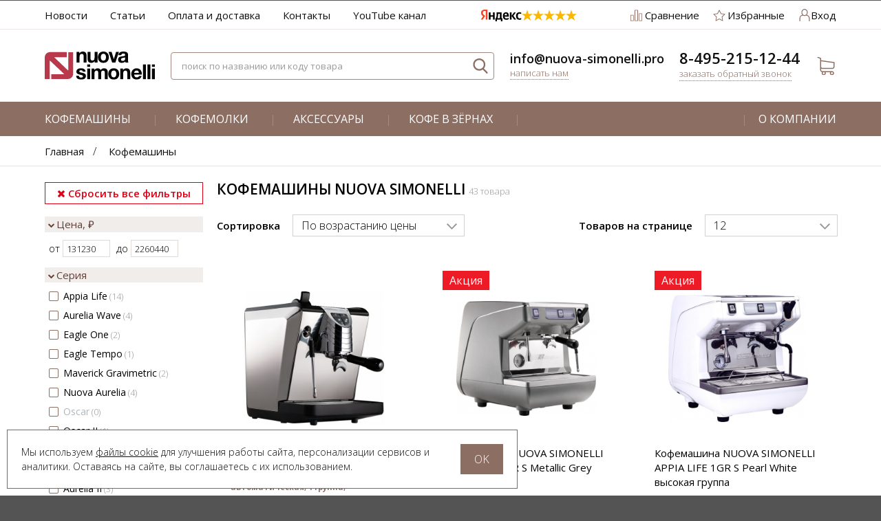

--- FILE ---
content_type: text/html; charset=UTF-8
request_url: https://nuova-simonelli.pro/shop/category/kofemashiny?order=price&user_per_page=12&p%5B433%5D%5B%5D=%D0%B5%D1%81%D1%82%D1%8C
body_size: 29165
content:
<!DOCTYPE html>
<html lang="ru">

<head>
  <meta charset="utf-8" />
  <title>Кофемашины NUOVA SIMONELLI - купить онлайн!</title>
  <meta name="description" content="Купить кофемашины NUOVA SIMONELLI (полуавтоматические, автоматические, суперавтоматические). Инструкция по эксплуатации, цена, отзывы, характеристики, описание, фото. Быстрая доставка по всей территории России, Белоруссии и Казахстана." />
  <meta name="keywords" content="" />
  <meta name="format-detection" content="telephone=no" />
  <meta name="viewport"
    content="width=device-width, initial-scale=1, minimum-scale=1, maximum-scale=1, user-scalable=0" />
  <meta name="google-site-verification" content="SmDUi26a2uTvOZTFWnwGmMMcd5dTUvtGdh_aaMfgsBE" />

  <link
    href="https://fonts.googleapis.com/css?family=Open+Sans:300,400,600,700,800|Roboto+Condensed:300,400,700&display=swap&subset=cyrillic,cyrillic-ext,latin-ext"
    rel="stylesheet">

  <link rel="stylesheet" type="text/css" href="https://nuova-simonelli.pro/templates/fullMarket/css/style.css" media="all" />
  <link rel="stylesheet" type="text/css" href="https://nuova-simonelli.pro/templates/fullMarket/css/color_scheme_1/colorscheme.css" media="all" />
  <link rel="stylesheet" type="text/css" href="https://nuova-simonelli.pro/templates/fullMarket/css/color_scheme_1/color.css" media="all" />
  <link rel="stylesheet" type="text/css" href="https://nuova-simonelli.pro/templates/fullMarket/css/adaptive.css" media="all" />
  <link rel="stylesheet" type="text/css" href="https://nuova-simonelli.pro/templates/fullMarket/varz_filter/css/varz.css" media="all" />
  <link rel="stylesheet" type="text/css" href="https://nuova-simonelli.pro/templates/fullMarket/css/sidebar.css" media="all" />
  <link rel="stylesheet" type="text/css" href="https://nuova-simonelli.pro/templates/fullMarket/js/fancybox/jquery.fancybox-1.3.4.css" media="all" />
  <link rel="stylesheet" href="https://nuova-simonelli.pro/templates/fullMarket/css/font-awesome.min.css">
  <link rel="stylesheet" href="https://nuova-simonelli.pro/templates/fullMarket/css/custom.css?v=05.12.2025">
            <script type="text/javascript">
    var locale = "";
  </script>
  <script type="text/javascript" src="https://nuova-simonelli.pro/templates/fullMarket/js/jquery-1.8.3.min.js"></script>
  <script type="text/javascript" src="https://nuova-simonelli.pro/templates/fullMarket/js/hmenu.js"></script>
  <!-- php vars to js -->
                        <script type="text/javascript">
                    var curr = '₽',
            cartItemsProductsId = null,
            nextCs = '',
            nextCsCond = nextCs == '' ? false : true,
            pricePrecision = parseInt('0'),
            checkProdStock = "", //use in plugin plus minus
            inServerCompare = parseInt("0"),
            inServerWishList = parseInt("0"),
            countViewProd = parseInt("0"),
            theme = "https://nuova-simonelli.pro/templates/fullMarket/",
            siteUrl = "https://nuova-simonelli.pro/",
            colorScheme = "css/color_scheme_1",
            isLogin = "0" === '1' ? true : false,
            typePage = "shop_category",
            typeMenu = "col";
        text = {
            search: function(text) {
                return 'Введите более' + ' ' + text + ' символов';
                        },
                        error: {
                            notLogin: 'В список желаний могут добавлять только авторизированные пользователи',
                                        fewsize: function(text) {
                                            return 'Выберите размер меньше или равно' + ' ' + text + ' пикселей';
                                                        },
                                                        enterName: 'Введите название'
                                                                }
                                                            }
    
        text.inCart = 'В корзине';
        text.pc = 'шт.';
        text.quant = 'Кол-во:';
        text.sum = 'Сумма:';
        text.toCart = 'Купить';
        text.pcs = 'Количество:';
        text.kits = 'Комплектов:';
        text.captchaText = 'Код протекции';
        text.plurProd = ['товар', 'товара', 'товаров'];
        text.plurKits = ['набор', 'набора', 'наборов'];
        text.plurComments = ['отзыв', 'отзыва', 'отзывов'];
</script>
  <script type="text/javascript" src="https://nuova-simonelli.pro/templates/fullMarket/js/settings.js"></script>
  <!--[if lte IE 9]><script type="text/javascript" src="http://html5shiv.googlecode.com/svn/trunk/html5.js"></script><![endif]-->
  <!--[if lte IE 8]><link rel="stylesheet" type="text/css" href="https://nuova-simonelli.pro/templates/fullMarket/css/lte_ie_8.css" /><![endif]-->
  <!--[if IE 7]>
    <link rel="stylesheet" type="text/css" href="https://nuova-simonelli.pro/templates/fullMarket/css/ie_7.css" />
    <script src="https://nuova-simonelli.pro/templates/fullMarket/js/localStorageJSON.js"></script>
  <![endif]-->
  <link rel="icon" href="/uploads/images/favicon.ico" type="image/x-icon" />
  <link rel="shortcut icon" href="/uploads/images/favicon.ico" type="image/x-icon" />
    <script type="text/javascript">
      jQuery(document).ready(function($) {
        $('.sub-menu-2').css("min-height", $('.sub-menu-1').height());
      });
    </script>
  
<link data-arr="0" rel="stylesheet" type="text/css" href="https://nuova-simonelli.pro/templates/fullMarket/vendors/lite-youtube-embed/src/lite-yt-embed.css" />
<meta name='yandex-verification' content='14b72b0fc323986e' /><meta name="google-site-verification" content="Z_7degZpchGOiXY0goi6-Ryiic2ujXpLVOA9rL3WtNY" /><META NAME="robots" CONTENT="noindex, follow">
<link href='https://nuova-simonelli.pro/shop/category/kofemashiny' rel='canonical'>
<link href='https://nuova-simonelli.pro/shop/category/kofemashiny?p%5B433%5D%5B0%5D=%D0%B5%D1%81%D1%82%D1%8C&order=price&user_per_page=12&amp;per_page=12' rel='next'>
<link data-arr="26" rel="stylesheet" type="text/css" href="https://nuova-simonelli.pro/templates/fullMarket/ym_rating/css/styles.css" />
</head>


<body class="isChrome not-js shop_category">
  <div class="ui left demo vertical inverted sidebar labeled icon menu">
    <div class="container">
      <div class="col-md-12">
        <ul>
<li><a href="https://nuova-simonelli.pro/novosti" target="_self">Новости</a></li>


<li><a href="https://nuova-simonelli.pro/stati" target="_self">Статьи</a></li>


<li><a href="https://nuova-simonelli.pro/oplata-i-dostavka" target="_self">Оплата и доставка</a></li>


<li><a href="https://nuova-simonelli.pro/kontakty" target="_self">Контакты</a></li>


<li><a href="https://nuova-simonelli.pro/novosti/youtube-kanal-nuova-simonelli-pro" target="_self">YouTube канал</a></li>


</ul>      </div>
    </div>
  </div>
  <div class="pusher">
    <script>
      if ('ontouchstart' in document.documentElement)
        document.body.className += ' isTouch';
      else
        document.body.className += ' notTouch';
    </script>
    <script>
    var langs = new Object();
        function lang(value) {
            return  langs[value];
        }
    
</script>    <script> 
 </script>    <div class="main-body">
      <div class="fon-header">
        <header>
          <div class="top-header">
    <div class="container">
        <div class="top-header-flex">
            <div class="h-t-menu">
                <a class="m-menu ui secondary labeled icon open button">Меню</a>
                <ul>
<li><a href="https://nuova-simonelli.pro/novosti" target="_self">Новости</a></li>


<li><a href="https://nuova-simonelli.pro/stati" target="_self">Статьи</a></li>


<li><a href="https://nuova-simonelli.pro/oplata-i-dostavka" target="_self">Оплата и доставка</a></li>


<li><a href="https://nuova-simonelli.pro/kontakty" target="_self">Контакты</a></li>


<li><a href="https://nuova-simonelli.pro/novosti/youtube-kanal-nuova-simonelli-pro" target="_self">YouTube канал</a></li>


</ul>            </div>

            <div class="ym-rating-header"><div class="ym-rating-widget">
  <a class="ym-rating-widget__wrap" href="https://yandex.ru/maps/org/mastershef/75116054502/?ll=37.626166%2C55.690818&z=14" target="_blank">
    <figure class="ym-rating-widget__header-logo"></figure>
    <div class="ym-rating-widget__header-stars">
              <i class="ym-rating-widget__star full"></i>
              <i class="ym-rating-widget__star full"></i>
              <i class="ym-rating-widget__star full"></i>
              <i class="ym-rating-widget__star full"></i>
              <i class="ym-rating-widget__star full"></i>
          </div>
  </a>
</div></div>

            <div class="user-panel">
                <ul class="profile-us">
                    <!--Start. Top menu and authentication data block-->
                    <li class="btn-personal-area enter">
    <button type="button" id="loginButton" data-drop=".drop-enter" data-source="https://nuova-simonelli.pro/auth">
        <span class="icon_profile"></span>
        <span class="text-el">Вход</span>
    </button>
</li>
<!--Else show link for personal cabinet -->
                    <!--End. Top menu and authentication data block-->
                </ul>

                <ul class="items items-user-toolbar-top">
                    <li class="compare-button">
                            <div class="compare-list-btn tinyCompareList">
    <button data-href="https://nuova-simonelli.pro/shop/compare">
        <span class="js-empty empty" style="display: flex; align-items:center;" >
            <span class="icon_compare_list"></span>
            <span class="text-el">Сравнение </span>
        </span>
        <span class="js-no-empty no-empty" >
            <span class="icon_compare_list"></span>
            <span class="text-el">Сравнение </span><span class="compareListCount"></span>
        </span>
    </button>
</div>
<div class="drop drop-info drop-info-compare">
    <span class="helper"></span>
    <span class="text-el">
        Ваш список <br />
        “Список сравнения” пуст    </span>
</div>                    </li>
                    <li>
                        
<div class="wish-list-btn tinyWishList">
    <button data-href="https://nuova-simonelli.pro/wishlist">
        <span class="js-empty empty" style="display: flex; align-items:center;" >
            <span class="icon_wish_list"></span>
            <span class="text-el">Избранные </span>
        </span>
        <span class="js-no-empty no-empty" >
            <span class="icon_wish_list"></span>
            <span class="text-el">Избранные </span><span
                class="wishListCount">0</span>
        </span>
    </button>
</div>                    </li>
                </ul>
            </div>
        </div>
    </div>
</div>
<div class="content-header">
    <div class="container">

        <div class=""
            style="display: flex; align-items:center; justify-content:space-between; width:100%;flex-wrap:wrap; gap:0.5rem; position:relative">
            <!--        Logo-->
            <div class="logo-out">
                                    <a href="https://nuova-simonelli.pro/" class="logo">
                        <img src="/uploads/images/nuovalogo.svg" alt="Кофемашины NUOVA SIMONELLI - купить онлайн!" />
                    </a>
                            </div>

            <div class="top-search">
                <button class="small-search-btn">
                    <span class="icon_small_search"></span>
                </button>
                <form name="search" method="get" action="https://nuova-simonelli.pro/shop/search" class="search-form">
                    <input type="text" class="input-search" id="inputString" name="text" autocomplete="off"
                        value=""
                        placeholder="Поиск по названию или коду товара" />
                    <span class="btn-search">
                        <button type="submit"><span class="icon_search"></span></button>
                    </span>
                    <div class="icon_times_drop"></div>
                    <div id="suggestions" class="drop drop-search"></div>
                </form>
            </div>

            <!--                Start. contacts block-->

                            <div class="header-email">
                    <div>
                        <a class="header-email-link"
                            href="mailto:info@nuova-simonelli.pro">info@nuova-simonelli.pro</a>
                    </div>
                    <div>
                        <a class="header-email-text" href="mailto:info@nuova-simonelli.pro">Написать нам</a>
                    </div>
                </div>
            
            <div class="header-phone">
                                    <div>
                        <a class="header-phone-link"
                            href="tel:8-495-215-12-44">8-495-215-12-44</a>
                    </div>
                
                <button class="header-phone-text" data-drop="#ordercall" data-tab="true"
                    data-source="https://nuova-simonelli.pro/shop/callback">
                    Заказать обратный звонок                </button>

            </div>

            <!-- End. Contacts block-->



            <!-- Start. Include cart data template-->
            <div id="tinyBask" class="frame-cleaner">
                
<div class="btn-bask">
    <button>
        <span class="frame-icon">
            <span class="helper"></span>
            <span class="icon_cleaner"></span>
        </span>
        <span class="text-cleaner">
            <span class="helper"></span>
            <span class="d_i-b">
                

                <span class="text-el small mq-w-768 mq-inline mq-min">0</span>
            </span>
        </span>
    </button>
</div>
            </div>
            <!-- End. Include cart data template-->
        </div>
    </div>
</div>
        </header>

        <div id="hmenu">
          


<ul class="sub-menu-1">
<li class="title "><a href="https://nuova-simonelli.pro/shop/category/kofemashiny">Кофемашины<span></span></a>
</li><li class="title ">
<a href="https://nuova-simonelli.pro/shop/category/kofemolki">Кофемолки<span></span></a>
</li><li class="title ">
<a href="https://nuova-simonelli.pro/shop/category/aksessuary">Аксессуары<span></span></a>
</li><li class="title ">
<a href="https://nuova-simonelli.pro/shop/category/coffee">Кофе в зёрнах<span></span></a>
</li><li class="title last-catalog-li"><a href="/o-kompanii">О компании<span></span></a></li>
</ul>        </div>

              </div>

      <div class="content">
        <!--Start. Make bread crumbs -->
<div class="frame-crumbs">
  <div class="crumbs" xmlns:v="http://rdf.data-vocabulary.org/#">
    <div class="container">
        <ul class="items items-crumbs">
            <li class="btn-crumb" typeof="v:Breadcrumb">
                <a href="https://nuova-simonelli.pro/" rel="v:url" property="v:title">
                    <span class="text-el" itemprop="title">Главная</span>
                    <span class="divider">/</span>
                </a>
            </li>
                             <li class="btn-crumb" typeof="v:Breadcrumb">
                                            <button disabled="disabled" href="https://nuova-simonelli.pro/shop/category/kofemashiny" rel="v:url nofollow" property="v:title">
                            <span class="text-el" itemprop="v:title">Кофемашины</span>
                        </button>
                                    </li>
                    </ul>
    </div>
</div></div>

<!--End. Make bread crumbs -->
<div class="frame-inside page-category">
  <div class="container">
    <div class="filter left-catalog">
      
              <div id="small-filter-btn"
          class="btn-additional-s_c2 is-open">
          <button type="button">
            <span class="text-el">
              <span class="d_l text-open">Скрыть фильтр
                <!--<span class="icon-show-part up"></span>-->
              </span>
              <span class="d_l text-closed">Показать фильтр
                <!--<span class="icon-show-part"></span>-->
              </span>
            </span>
          </button>
        </div>
        <div
          class="filter-slide open-filter">
          <!-- Load filter-->
              <div class="frame-check-filter">
        <div class="inside-padd">
            <!--
            <div class="title">Выбранные фильтры  </div>
            <ul class="list-check-filter">
                                                                                                                                                                                                                                                                                                                                                                                                                                                                                                                                                                                                                                                                                                                                                                                                                                                                                                                                                                                                                                                                                                                                                                                                                                                                                                                                                                                                                                                                                                                                                                                                                                                                                                                                                                                                                                                                                                                                                                                                                                                                                                                                                                                                                                                                                                                                                                                                                                                                                                                                                                                                                                                                                                                                                                                                                                                                                                                                                                                                                                                    <li data-name="p_433_" class="clear-filter"><button type="button"><span class="icon_remove_filter f_l"></span><span class="name-check-filter">Подключение к водопроводу: есть</span></button></li>
                                                                                                                                                                                                                                                                                                                                                                                                                                                                                                                                                                                                                                                                                                                                                                                                                                                                                                                                                                                                                                                                                                                                                                                                                                                                                                                                                                                                                                                                                                                                                                                                                                                                                                                                                                                                                                                                                                                                                                                                                                                                                                                                                                                                                                                                                                                                                                                                                                                                                                                                                                                                                                                                                                                                                                                                                                                                                                                                                                                                                                                                                                                                                                                                                                                                                                                                                                                                                                                                                                                                                                                                                                                                                                                                                                                                                                                                                                                                                                                                                                                                                                                                                                                                                                                                                                                                                                                                                                                                                                                                                                                                                                                                                                                                                                                                </ul>
            -->
            <div class="foot-check-filter">
                <button type="button" onclick="location.href = location.origin + location.pathname" class="btn-reset-filter">

                    <span class="text-el d_l_2"> <i class="fa fa-times"></i> Сбросить все фильтры</span>
                </button>
            </div>
        </div>
    </div>
<!-- end of selected filters block -->

<form method="get" id="catalogForm">
    <input type="hidden" name="order" value="price" />
    <input type="hidden" name="user_per_page" value="12"/>
    <div class="frame-filter p_r">
        <script type="text/javascript">
    totalProducts = parseInt('43');
    function createObjSlider(minCost, maxCost, defMin, defMax, curMin, curMax, lS, rS){
        this.minCost = minCost;
        this.maxCost = maxCost;
        this.defMin = defMin;
        this.defMax = defMax;
        this.curMin = curMin;
        this.curMax = curMax;
        this.lS = lS;
        this.rS = rS;
    };
    sliders = new Object();
    sliders.slider1 = new createObjSlider('.minCost', '.maxCost', 131230, 2260440, 131230, 2260440, 'lp', 'rp');
</script><div class="preloader wo-i"></div>
<div id="slider-range"></div>
<div class="frames-checks-sliders">
	    <div class="frame-slider frame-group-checks" data-rel="sliders.slider1">
        <div class="inside-padd">
            <div class="title varzopname open">
                <i></i>
                Цена, <span class="curr">₽</span>
            </div>
            <div class="form-cost number varzop open">
                <div class="t-a_j" style="text-align:left">
                    <label>
                      от <input type="text" class="minCost" data-title="только цифры" name="lp"
					  onfocus="if(this.value=='131230') this.value='';" onblur="if(this.value=='') this.value='131230';"
					  value="131230" data-mins="131230"
					  					  />
                    </label>
                    <label>
                       до <input type="text" class="maxCost" data-title="только цифры" name="rp"
					   onfocus="if(this.value=='2260440') this.value='';" onblur="if(this.value=='') this.value='2260440';"
					   value="2260440" data-maxs="2260440"
					   					   />
                    </label>
                </div>
            </div>

        </div>
    </div>
	    
                                                                                <div class="frame-group-checks"  >
                    <div class="inside-padd">
                        <div class="title varzopname  open">
                                <i></i>
                                Серия                        </div>
                                                    <div class="filters-content varzop open">
                                <ul>
                                                                                                                                                                                                                                                                                                                                    <li>
                                            <div class="frame-label" id="p_450_">
                                                <span class="niceCheck b_n">
                                                    <input  name="p[450][]" value='Appia Life' type="checkbox"  />
                                                </span>
                                                <div class="name-count">
                                                    <span class="text-el">Appia Life</span>
                                                    <span class="count">(14)</span>
                                                </div>
                                            </div>
                                        </li>
                                                                                                                                                                                                                                                                                                                                    <li>
                                            <div class="frame-label" id="p_450_">
                                                <span class="niceCheck b_n">
                                                    <input  name="p[450][]" value='Aurelia Wave' type="checkbox"  />
                                                </span>
                                                <div class="name-count">
                                                    <span class="text-el">Aurelia Wave</span>
                                                    <span class="count">(4)</span>
                                                </div>
                                            </div>
                                        </li>
                                                                                                                                                                                                                                                                                                                                    <li>
                                            <div class="frame-label" id="p_450_">
                                                <span class="niceCheck b_n">
                                                    <input  name="p[450][]" value='Eagle One' type="checkbox"  />
                                                </span>
                                                <div class="name-count">
                                                    <span class="text-el">Eagle One</span>
                                                    <span class="count">(2)</span>
                                                </div>
                                            </div>
                                        </li>
                                                                                                                                                                                                                                                                                                                                    <li>
                                            <div class="frame-label" id="p_450_">
                                                <span class="niceCheck b_n">
                                                    <input  name="p[450][]" value='Eagle Tempo' type="checkbox"  />
                                                </span>
                                                <div class="name-count">
                                                    <span class="text-el">Eagle Tempo</span>
                                                    <span class="count">(1)</span>
                                                </div>
                                            </div>
                                        </li>
                                                                                                                                                                                                                                                                                                                                    <li>
                                            <div class="frame-label" id="p_450_">
                                                <span class="niceCheck b_n">
                                                    <input  name="p[450][]" value='Maverick Gravimetric' type="checkbox"  />
                                                </span>
                                                <div class="name-count">
                                                    <span class="text-el">Maverick Gravimetric</span>
                                                    <span class="count">(2)</span>
                                                </div>
                                            </div>
                                        </li>
                                                                                                                                                                                                                                                                                                                                    <li>
                                            <div class="frame-label" id="p_450_">
                                                <span class="niceCheck b_n">
                                                    <input  name="p[450][]" value='Nuova Aurelia' type="checkbox"  />
                                                </span>
                                                <div class="name-count">
                                                    <span class="text-el">Nuova Aurelia</span>
                                                    <span class="count">(4)</span>
                                                </div>
                                            </div>
                                        </li>
                                                                                                                                                                                                                                                                                                                                    <li>
                                            <div class="frame-label" id="p_450_">
                                                <span class="niceCheck b_n">
                                                    <input disabled="disabled" name="p[450][]" value='Oscar' type="checkbox"  />
                                                </span>
                                                <div class="name-count">
                                                    <span class="text-el">Oscar</span>
                                                    <span class="count">(0)</span>
                                                </div>
                                            </div>
                                        </li>
                                                                                                                                                                                                                                                                                                                                    <li>
                                            <div class="frame-label" id="p_450_">
                                                <span class="niceCheck b_n">
                                                    <input  name="p[450][]" value='Oscar II' type="checkbox"  />
                                                </span>
                                                <div class="name-count">
                                                    <span class="text-el">Oscar II</span>
                                                    <span class="count">(1)</span>
                                                </div>
                                            </div>
                                        </li>
                                                                                                                                                                                                                                                                                                                                    <li>
                                            <div class="frame-label" id="p_450_">
                                                <span class="niceCheck b_n">
                                                    <input  name="p[450][]" value='Prontobar' type="checkbox"  />
                                                </span>
                                                <div class="name-count">
                                                    <span class="text-el">Prontobar</span>
                                                    <span class="count">(3)</span>
                                                </div>
                                            </div>
                                        </li>
                                                                                                                                                                                                                                                                                                                                    <li>
                                            <div class="frame-label" id="p_450_">
                                                <span class="niceCheck b_n">
                                                    <input  name="p[450][]" value='Appia II' type="checkbox"  />
                                                </span>
                                                <div class="name-count">
                                                    <span class="text-el">Appia II</span>
                                                    <span class="count">(6)</span>
                                                </div>
                                            </div>
                                        </li>
                                                                                                                                                                                                                                                                                                                                    <li>
                                            <div class="frame-label" id="p_450_">
                                                <span class="niceCheck b_n">
                                                    <input  name="p[450][]" value='Aurelia II' type="checkbox"  />
                                                </span>
                                                <div class="name-count">
                                                    <span class="text-el">Aurelia II</span>
                                                    <span class="count">(3)</span>
                                                </div>
                                            </div>
                                        </li>
                                                                                                                                                                                                                                                                                                                                    <li>
                                            <div class="frame-label" id="p_450_">
                                                <span class="niceCheck b_n">
                                                    <input disabled="disabled" name="p[450][]" value='Microbar II' type="checkbox"  />
                                                </span>
                                                <div class="name-count">
                                                    <span class="text-el">Microbar II</span>
                                                    <span class="count">(0)</span>
                                                </div>
                                            </div>
                                        </li>
                                                                                                                                                                                                                                                                                                                                    <li>
                                            <div class="frame-label" id="p_450_">
                                                <span class="niceCheck b_n">
                                                    <input disabled="disabled" name="p[450][]" value='Musica' type="checkbox"  />
                                                </span>
                                                <div class="name-count">
                                                    <span class="text-el">Musica</span>
                                                    <span class="count">(0)</span>
                                                </div>
                                            </div>
                                        </li>
                                                                                                                                                                                                                                                                                                                                    <li>
                                            <div class="frame-label" id="p_450_">
                                                <span class="niceCheck b_n">
                                                    <input  name="p[450][]" value='Talento' type="checkbox"  />
                                                </span>
                                                <div class="name-count">
                                                    <span class="text-el">Talento</span>
                                                    <span class="count">(2)</span>
                                                </div>
                                            </div>
                                        </li>
                                                                                                                                                                                                                                                                                                                                    <li>
                                            <div class="frame-label" id="p_450_">
                                                <span class="niceCheck b_n">
                                                    <input  name="p[450][]" value='White Eagle' type="checkbox"  />
                                                </span>
                                                <div class="name-count">
                                                    <span class="text-el">White Eagle</span>
                                                    <span class="count">(1)</span>
                                                </div>
                                            </div>
                                        </li>
                                                                    </ul>
                            </div>
                                            </div>
                </div>
                                                                                        <div class="frame-group-checks"  >
                    <div class="inside-padd">
                        <div class="title varzopname  open">
                                <i></i>
                                Тип кофемашины                        </div>
                                                    <div class="filters-content varzop open">
                                <ul>
                                                                                                                                                                                                                                                                                                                                    <li>
                                            <div class="frame-label" id="p_423_">
                                                <span class="niceCheck b_n">
                                                    <input  name="p[423][]" value='рожковая' type="checkbox"  />
                                                </span>
                                                <div class="name-count">
                                                    <span class="text-el">рожковая</span>
                                                    <span class="count">(38)</span>
                                                </div>
                                            </div>
                                        </li>
                                                                                                                                                                                                                                                                                                                                    <li>
                                            <div class="frame-label" id="p_423_">
                                                <span class="niceCheck b_n">
                                                    <input  name="p[423][]" value='полуавтоматическая' type="checkbox"  />
                                                </span>
                                                <div class="name-count">
                                                    <span class="text-el">полуавтоматическая</span>
                                                    <span class="count">(13)</span>
                                                </div>
                                            </div>
                                        </li>
                                                                                                                                                                                                                                                                                                                                    <li>
                                            <div class="frame-label" id="p_423_">
                                                <span class="niceCheck b_n">
                                                    <input  name="p[423][]" value='автоматическая' type="checkbox"  />
                                                </span>
                                                <div class="name-count">
                                                    <span class="text-el">автоматическая</span>
                                                    <span class="count">(25)</span>
                                                </div>
                                            </div>
                                        </li>
                                                                                                                                                                                                                                                                                                                                    <li>
                                            <div class="frame-label" id="p_423_">
                                                <span class="niceCheck b_n">
                                                    <input  name="p[423][]" value='суперавтоматическая' type="checkbox"  />
                                                </span>
                                                <div class="name-count">
                                                    <span class="text-el">суперавтоматическая</span>
                                                    <span class="count">(5)</span>
                                                </div>
                                            </div>
                                        </li>
                                                                    </ul>
                            </div>
                                            </div>
                </div>
                                                                                        <div class="frame-group-checks"  >
                    <div class="inside-padd">
                        <div class="title varzopname  open">
                                <i></i>
                                Тип кофе                        </div>
                                                    <div class="filters-content varzop open">
                                <ul>
                                                                                                                                                                                                                                                                                                                                    <li>
                                            <div class="frame-label" id="p_429_">
                                                <span class="niceCheck b_n">
                                                    <input  name="p[429][]" value='зерновой' type="checkbox"  />
                                                </span>
                                                <div class="name-count">
                                                    <span class="text-el">зерновой</span>
                                                    <span class="count">(5)</span>
                                                </div>
                                            </div>
                                        </li>
                                                                                                                                                                                                                                                                                                                                    <li>
                                            <div class="frame-label" id="p_429_">
                                                <span class="niceCheck b_n">
                                                    <input  name="p[429][]" value='молотый' type="checkbox"  />
                                                </span>
                                                <div class="name-count">
                                                    <span class="text-el">молотый</span>
                                                    <span class="count">(38)</span>
                                                </div>
                                            </div>
                                        </li>
                                                                    </ul>
                            </div>
                                            </div>
                </div>
                                                                                        <div class="frame-group-checks"  >
                    <div class="inside-padd">
                        <div class="title varzopname  open">
                                <i></i>
                                Количество групп                        </div>
                                                    <div class="filters-content varzop open">
                                <ul>
                                                                                                                                                                                                                                                                                                                                    <li>
                                            <div class="frame-label" id="p_424_">
                                                <span class="niceCheck b_n">
                                                    <input  name="p[424][]" value='1' type="checkbox"  />
                                                </span>
                                                <div class="name-count">
                                                    <span class="text-el">1</span>
                                                    <span class="count">(14)</span>
                                                </div>
                                            </div>
                                        </li>
                                                                                                                                                                                                                                                                                                                                    <li>
                                            <div class="frame-label" id="p_424_">
                                                <span class="niceCheck b_n">
                                                    <input  name="p[424][]" value='2' type="checkbox"  />
                                                </span>
                                                <div class="name-count">
                                                    <span class="text-el">2</span>
                                                    <span class="count">(26)</span>
                                                </div>
                                            </div>
                                        </li>
                                                                                                                                                                                                                                                                                                                                    <li>
                                            <div class="frame-label" id="p_424_">
                                                <span class="niceCheck b_n">
                                                    <input  name="p[424][]" value='3' type="checkbox"  />
                                                </span>
                                                <div class="name-count">
                                                    <span class="text-el">3</span>
                                                    <span class="count">(3)</span>
                                                </div>
                                            </div>
                                        </li>
                                                                    </ul>
                            </div>
                                            </div>
                </div>
                                                                                        <div class="frame-group-checks"  >
                    <div class="inside-padd">
                        <div class="title varzopname  open">
                                <i></i>
                                Тип групп(ы)                        </div>
                                                    <div class="filters-content varzop open">
                                <ul>
                                                                                                                                                                                                                                                                                                                                    <li>
                                            <div class="frame-label" id="p_451_">
                                                <span class="niceCheck b_n">
                                                    <input  name="p[451][]" value='высокая' type="checkbox"  />
                                                </span>
                                                <div class="name-count">
                                                    <span class="text-el">высокая</span>
                                                    <span class="count">(37)</span>
                                                </div>
                                            </div>
                                        </li>
                                                                                                                                                                                                                                                                                                                                    <li>
                                            <div class="frame-label" id="p_451_">
                                                <span class="niceCheck b_n">
                                                    <input  name="p[451][]" value='регулируемая' type="checkbox"  />
                                                </span>
                                                <div class="name-count">
                                                    <span class="text-el">регулируемая</span>
                                                    <span class="count">(5)</span>
                                                </div>
                                            </div>
                                        </li>
                                                                                                                                                                                                                                                                                                                                    <li>
                                            <div class="frame-label" id="p_451_">
                                                <span class="niceCheck b_n">
                                                    <input  name="p[451][]" value='съёмная' type="checkbox"  />
                                                </span>
                                                <div class="name-count">
                                                    <span class="text-el">съёмная</span>
                                                    <span class="count">(5)</span>
                                                </div>
                                            </div>
                                        </li>
                                                                                                                                                                                                                                                                                                                                    <li>
                                            <div class="frame-label" id="p_451_">
                                                <span class="niceCheck b_n">
                                                    <input  name="p[451][]" value='термокомпенсированная' type="checkbox"  />
                                                </span>
                                                <div class="name-count">
                                                    <span class="text-el">термокомпенсированная</span>
                                                    <span class="count">(26)</span>
                                                </div>
                                            </div>
                                        </li>
                                                                                                                                                                                                                                                                                                                                    <li>
                                            <div class="frame-label" id="p_451_">
                                                <span class="niceCheck b_n">
                                                    <input  name="p[451][]" value='электронная' type="checkbox"  />
                                                </span>
                                                <div class="name-count">
                                                    <span class="text-el">электронная</span>
                                                    <span class="count">(5)</span>
                                                </div>
                                            </div>
                                        </li>
                                                                    </ul>
                            </div>
                                            </div>
                </div>
                                                                <div class="frame-slider frame-group-checks" data-rel="sliders.slider1">
        <div class="inside-padd">
            <div class="title varzopname  open">
                <i></i>
                Объём бойлера, л            </div>
            <div class="form-cost number varzop  open">
                <div class="t-a_j" style="text-align:left">
                    <label>от <input type="text" class="minCost" data-title="только цифры" name="p_min[425]"
					 onfocus="if(this.value=='0.8') this.value='';" onblur="if(this.value=='') this.value='0.8';"
					value="0.8" data-mins="0.8" 										/>
                    </label>
                    <label>до <input type="text" class="maxCost" data-title="только цифры" name="p_max[425]"
					 onfocus="if(this.value=='15') this.value='';" onblur="if(this.value=='') this.value='15';"
					value="15" data-maxs="15" 										/>
                    </label>
                </div>
            </div>

        </div>
    </div>
                                                                                                                                                    <div class="frame-group-checks"  >
                    <div class="inside-padd">
                        <div class="title varzopname  open">
                                <i></i>
                                Подключение к водопроводу                        </div>
                                                    <div class="filters-content varzop open">
                                <ul>
                                                                                                                                                                                                                                                                                                                                    <li>
                                            <div class="frame-label" id="p_433_">
                                                <span class="niceCheck b_n">
                                                    <input  name="p[433][]" value='есть' type="checkbox" checked="checked" />
                                                </span>
                                                <div class="name-count">
                                                    <span class="text-el">есть</span>
                                                    <span class="count">(43)</span>
                                                </div>
                                            </div>
                                        </li>
                                                                                                                                                                                                                                                                                                                                    <li>
                                            <div class="frame-label" id="p_433_">
                                                <span class="niceCheck b_n">
                                                    <input  name="p[433][]" value='нет' type="checkbox"  />
                                                </span>
                                                <div class="name-count">
                                                    <span class="text-el">нет</span>
                                                    <span class="count">(8)</span>
                                                </div>
                                            </div>
                                        </li>
                                                                    </ul>
                            </div>
                                            </div>
                </div>
                                                                                        <div class="frame-group-checks"  >
                    <div class="inside-padd">
                        <div class="title varzopname  open">
                                <i></i>
                                Помпа подачи воды                        </div>
                                                    <div class="filters-content varzop open">
                                <ul>
                                                                                                                                                                                                                                                                                                                                    <li>
                                            <div class="frame-label" id="p_432_">
                                                <span class="niceCheck b_n">
                                                    <input  name="p[432][]" value='есть' type="checkbox"  />
                                                </span>
                                                <div class="name-count">
                                                    <span class="text-el">есть</span>
                                                    <span class="count">(37)</span>
                                                </div>
                                            </div>
                                        </li>
                                                                                                                                                                                                                                                                                                                                    <li>
                                            <div class="frame-label" id="p_432_">
                                                <span class="niceCheck b_n">
                                                    <input disabled="disabled" name="p[432][]" value='нет' type="checkbox"  />
                                                </span>
                                                <div class="name-count">
                                                    <span class="text-el">нет</span>
                                                    <span class="count">(0)</span>
                                                </div>
                                            </div>
                                        </li>
                                                                    </ul>
                            </div>
                                            </div>
                </div>
                                                                                        <div class="frame-group-checks"  >
                    <div class="inside-padd">
                        <div class="title varzopname  open">
                                <i></i>
                                Подача воды                        </div>
                                                    <div class="filters-content varzop open">
                                <ul>
                                                                                                                                                                                                                                                                                                                                    <li>
                                            <div class="frame-label" id="p_493_">
                                                <span class="niceCheck b_n">
                                                    <input  name="p[493][]" value='автоматическая' type="checkbox"  />
                                                </span>
                                                <div class="name-count">
                                                    <span class="text-el">автоматическая</span>
                                                    <span class="count">(30)</span>
                                                </div>
                                            </div>
                                        </li>
                                                                                                                                                                                                                                                                                                                                    <li>
                                            <div class="frame-label" id="p_493_">
                                                <span class="niceCheck b_n">
                                                    <input  name="p[493][]" value='ручная' type="checkbox"  />
                                                </span>
                                                <div class="name-count">
                                                    <span class="text-el">ручная</span>
                                                    <span class="count">(13)</span>
                                                </div>
                                            </div>
                                        </li>
                                                                    </ul>
                            </div>
                                            </div>
                </div>
                                                                                        <div class="frame-group-checks"  >
                    <div class="inside-padd">
                        <div class="title varzopname  open">
                                <i></i>
                                Экономайзер                        </div>
                                                    <div class="filters-content varzop open">
                                <ul>
                                                                                                                                                                                                                                                                                                                                    <li>
                                            <div class="frame-label" id="p_457_">
                                                <span class="niceCheck b_n">
                                                    <input  name="p[457][]" value='есть' type="checkbox"  />
                                                </span>
                                                <div class="name-count">
                                                    <span class="text-el">есть</span>
                                                    <span class="count">(27)</span>
                                                </div>
                                            </div>
                                        </li>
                                                                                                                                                                                                                                                                                                                                    <li>
                                            <div class="frame-label" id="p_457_">
                                                <span class="niceCheck b_n">
                                                    <input  name="p[457][]" value='нет' type="checkbox"  />
                                                </span>
                                                <div class="name-count">
                                                    <span class="text-el">нет</span>
                                                    <span class="count">(14)</span>
                                                </div>
                                            </div>
                                        </li>
                                                                    </ul>
                            </div>
                                            </div>
                </div>
                                                                                        <div class="frame-group-checks"  >
                    <div class="inside-padd">
                        <div class="title varzopname  open">
                                <i></i>
                                Встроенная кофемолка                        </div>
                                                    <div class="filters-content varzop open">
                                <ul>
                                                                                                                                                                                                                                                                                                                                    <li>
                                            <div class="frame-label" id="p_431_">
                                                <span class="niceCheck b_n">
                                                    <input  name="p[431][]" value='есть' type="checkbox"  />
                                                </span>
                                                <div class="name-count">
                                                    <span class="text-el">есть</span>
                                                    <span class="count">(5)</span>
                                                </div>
                                            </div>
                                        </li>
                                                                                                                                                                                                                                                                                                                                    <li>
                                            <div class="frame-label" id="p_431_">
                                                <span class="niceCheck b_n">
                                                    <input  name="p[431][]" value='нет' type="checkbox"  />
                                                </span>
                                                <div class="name-count">
                                                    <span class="text-el">нет</span>
                                                    <span class="count">(38)</span>
                                                </div>
                                            </div>
                                        </li>
                                                                    </ul>
                            </div>
                                            </div>
                </div>
                                                                                        <div class="frame-group-checks"  >
                    <div class="inside-padd">
                        <div class="title varzopname  open">
                                <i></i>
                                Прессостат                        </div>
                                                    <div class="filters-content varzop open">
                                <ul>
                                                                                                                                                                                                                                                                                                                                    <li>
                                            <div class="frame-label" id="p_456_">
                                                <span class="niceCheck b_n">
                                                    <input  name="p[456][]" value='есть' type="checkbox"  />
                                                </span>
                                                <div class="name-count">
                                                    <span class="text-el">есть</span>
                                                    <span class="count">(29)</span>
                                                </div>
                                            </div>
                                        </li>
                                                                                                                                                                                                                                                                                                                                    <li>
                                            <div class="frame-label" id="p_456_">
                                                <span class="niceCheck b_n">
                                                    <input  name="p[456][]" value='нет' type="checkbox"  />
                                                </span>
                                                <div class="name-count">
                                                    <span class="text-el">нет</span>
                                                    <span class="count">(14)</span>
                                                </div>
                                            </div>
                                        </li>
                                                                    </ul>
                            </div>
                                            </div>
                </div>
                                                                                                                                                <div class="frame-group-checks"  >
                    <div class="inside-padd">
                        <div class="title varzopname  open">
                                <i></i>
                                Дисплей                        </div>
                                                    <div class="filters-content varzop open">
                                <ul>
                                                                                                                                                                                                                                                                                                                                    <li>
                                            <div class="frame-label" id="p_466_">
                                                <span class="niceCheck b_n">
                                                    <input  name="p[466][]" value='есть' type="checkbox"  />
                                                </span>
                                                <div class="name-count">
                                                    <span class="text-el">есть</span>
                                                    <span class="count">(24)</span>
                                                </div>
                                            </div>
                                        </li>
                                                                                                                                                                                                                                                                                                                                    <li>
                                            <div class="frame-label" id="p_466_">
                                                <span class="niceCheck b_n">
                                                    <input  name="p[466][]" value='нет' type="checkbox"  />
                                                </span>
                                                <div class="name-count">
                                                    <span class="text-el">нет</span>
                                                    <span class="count">(19)</span>
                                                </div>
                                            </div>
                                        </li>
                                                                    </ul>
                            </div>
                                            </div>
                </div>
                                                                                        <div class="frame-group-checks"  >
                    <div class="inside-padd">
                        <div class="title varzopname  open">
                                <i></i>
                                Программирование кнопок                        </div>
                                                    <div class="filters-content varzop open">
                                <ul>
                                                                                                                                                                                                                                                                                                                                    <li>
                                            <div class="frame-label" id="p_492_">
                                                <span class="niceCheck b_n">
                                                    <input  name="p[492][]" value='есть' type="checkbox"  />
                                                </span>
                                                <div class="name-count">
                                                    <span class="text-el">есть</span>
                                                    <span class="count">(25)</span>
                                                </div>
                                            </div>
                                        </li>
                                                                                                                                                                                                                                                                                                                                    <li>
                                            <div class="frame-label" id="p_492_">
                                                <span class="niceCheck b_n">
                                                    <input  name="p[492][]" value='нет' type="checkbox"  />
                                                </span>
                                                <div class="name-count">
                                                    <span class="text-el">нет</span>
                                                    <span class="count">(12)</span>
                                                </div>
                                            </div>
                                        </li>
                                                                    </ul>
                            </div>
                                            </div>
                </div>
                                                                                        <div class="frame-group-checks"  >
                    <div class="inside-padd">
                        <div class="title varzopname  open">
                                <i></i>
                                Подсветка кнопок                        </div>
                                                    <div class="filters-content varzop open">
                                <ul>
                                                                                                                                                                                                                                                                                                                                    <li>
                                            <div class="frame-label" id="p_452_">
                                                <span class="niceCheck b_n">
                                                    <input  name="p[452][]" value='есть' type="checkbox"  />
                                                </span>
                                                <div class="name-count">
                                                    <span class="text-el">есть</span>
                                                    <span class="count">(43)</span>
                                                </div>
                                            </div>
                                        </li>
                                                                                                                                                                                                                                                                                                                                    <li>
                                            <div class="frame-label" id="p_452_">
                                                <span class="niceCheck b_n">
                                                    <input disabled="disabled" name="p[452][]" value='нет' type="checkbox"  />
                                                </span>
                                                <div class="name-count">
                                                    <span class="text-el">нет</span>
                                                    <span class="count">(0)</span>
                                                </div>
                                            </div>
                                        </li>
                                                                    </ul>
                            </div>
                                            </div>
                </div>
                                                                                        <div class="frame-group-checks"  >
                    <div class="inside-padd">
                        <div class="title varzopname  open">
                                <i></i>
                                Подсветка рабочей поверхности                        </div>
                                                    <div class="filters-content varzop open">
                                <ul>
                                                                                                                                                                                                                                                                                                                                    <li>
                                            <div class="frame-label" id="p_475_">
                                                <span class="niceCheck b_n">
                                                    <input  name="p[475][]" value='есть' type="checkbox"  />
                                                </span>
                                                <div class="name-count">
                                                    <span class="text-el">есть</span>
                                                    <span class="count">(9)</span>
                                                </div>
                                            </div>
                                        </li>
                                                                                                                                                                                                                                                                                                                                    <li>
                                            <div class="frame-label" id="p_475_">
                                                <span class="niceCheck b_n">
                                                    <input  name="p[475][]" value='нет' type="checkbox"  />
                                                </span>
                                                <div class="name-count">
                                                    <span class="text-el">нет</span>
                                                    <span class="count">(29)</span>
                                                </div>
                                            </div>
                                        </li>
                                                                    </ul>
                            </div>
                                            </div>
                </div>
                                                                                        <div class="frame-group-checks"  >
                    <div class="inside-padd">
                        <div class="title varzopname  open">
                                <i></i>
                                Цвет                        </div>
                                                    <div class="filters-content varzop open">
                                <ul>
                                                                                                                                                                                                                                                                                                                                    <li>
                                            <div class="frame-label" id="p_441_">
                                                <span class="niceCheck b_n">
                                                    <input  name="p[441][]" value='белый' type="checkbox"  />
                                                </span>
                                                <div class="name-count">
                                                    <span class="text-el">белый</span>
                                                    <span class="count">(8)</span>
                                                </div>
                                            </div>
                                        </li>
                                                                                                                                                                                                                                                                                                                                    <li>
                                            <div class="frame-label" id="p_441_">
                                                <span class="niceCheck b_n">
                                                    <input  name="p[441][]" value='белый жемчуг' type="checkbox"  />
                                                </span>
                                                <div class="name-count">
                                                    <span class="text-el">белый жемчуг</span>
                                                    <span class="count">(13)</span>
                                                </div>
                                            </div>
                                        </li>
                                                                                                                                                                                                                                                                                                                                    <li>
                                            <div class="frame-label" id="p_441_">
                                                <span class="niceCheck b_n">
                                                    <input  name="p[441][]" value='голубой' type="checkbox"  />
                                                </span>
                                                <div class="name-count">
                                                    <span class="text-el">голубой</span>
                                                    <span class="count">(1)</span>
                                                </div>
                                            </div>
                                        </li>
                                                                                                                                                                                                                                                                                                                                    <li>
                                            <div class="frame-label" id="p_441_">
                                                <span class="niceCheck b_n">
                                                    <input  name="p[441][]" value='голубой камень' type="checkbox"  />
                                                </span>
                                                <div class="name-count">
                                                    <span class="text-el">голубой камень</span>
                                                    <span class="count">(2)</span>
                                                </div>
                                            </div>
                                        </li>
                                                                                                                                                                                                                                                                                                                                    <li>
                                            <div class="frame-label" id="p_441_">
                                                <span class="niceCheck b_n">
                                                    <input disabled="disabled" name="p[441][]" value='гуакамоле' type="checkbox"  />
                                                </span>
                                                <div class="name-count">
                                                    <span class="text-el">гуакамоле</span>
                                                    <span class="count">(0)</span>
                                                </div>
                                            </div>
                                        </li>
                                                                                                                                                                                                                                                                                                                                    <li>
                                            <div class="frame-label" id="p_441_">
                                                <span class="niceCheck b_n">
                                                    <input  name="p[441][]" value='красный' type="checkbox"  />
                                                </span>
                                                <div class="name-count">
                                                    <span class="text-el">красный</span>
                                                    <span class="count">(11)</span>
                                                </div>
                                            </div>
                                        </li>
                                                                                                                                                                                                                                                                                                                                    <li>
                                            <div class="frame-label" id="p_441_">
                                                <span class="niceCheck b_n">
                                                    <input  name="p[441][]" value='матовый чёрный' type="checkbox"  />
                                                </span>
                                                <div class="name-count">
                                                    <span class="text-el">матовый чёрный</span>
                                                    <span class="count">(3)</span>
                                                </div>
                                            </div>
                                        </li>
                                                                                                                                                                                                                                                                                                                                    <li>
                                            <div class="frame-label" id="p_441_">
                                                <span class="niceCheck b_n">
                                                    <input  name="p[441][]" value='нержавеющая сталь' type="checkbox"  />
                                                </span>
                                                <div class="name-count">
                                                    <span class="text-el">нержавеющая сталь</span>
                                                    <span class="count">(2)</span>
                                                </div>
                                            </div>
                                        </li>
                                                                                                                                                                                                                                                                                                                                    <li>
                                            <div class="frame-label" id="p_441_">
                                                <span class="niceCheck b_n">
                                                    <input  name="p[441][]" value='серебристый' type="checkbox"  />
                                                </span>
                                                <div class="name-count">
                                                    <span class="text-el">серебристый</span>
                                                    <span class="count">(33)</span>
                                                </div>
                                            </div>
                                        </li>
                                                                                                                                                                                                                                                                                                                                    <li>
                                            <div class="frame-label" id="p_441_">
                                                <span class="niceCheck b_n">
                                                    <input disabled="disabled" name="p[441][]" value='серый' type="checkbox"  />
                                                </span>
                                                <div class="name-count">
                                                    <span class="text-el">серый</span>
                                                    <span class="count">(0)</span>
                                                </div>
                                            </div>
                                        </li>
                                                                                                                                                                                                                                                                                                                                    <li>
                                            <div class="frame-label" id="p_441_">
                                                <span class="niceCheck b_n">
                                                    <input  name="p[441][]" value='серый металлик' type="checkbox"  />
                                                </span>
                                                <div class="name-count">
                                                    <span class="text-el">серый металлик</span>
                                                    <span class="count">(9)</span>
                                                </div>
                                            </div>
                                        </li>
                                                                                                                                                                                                                                                                                                                                    <li>
                                            <div class="frame-label" id="p_441_">
                                                <span class="niceCheck b_n">
                                                    <input  name="p[441][]" value='синий' type="checkbox"  />
                                                </span>
                                                <div class="name-count">
                                                    <span class="text-el">синий</span>
                                                    <span class="count">(2)</span>
                                                </div>
                                            </div>
                                        </li>
                                                                                                                                                                                                                                                                                                                                    <li>
                                            <div class="frame-label" id="p_441_">
                                                <span class="niceCheck b_n">
                                                    <input  name="p[441][]" value='хром' type="checkbox"  />
                                                </span>
                                                <div class="name-count">
                                                    <span class="text-el">хром</span>
                                                    <span class="count">(2)</span>
                                                </div>
                                            </div>
                                        </li>
                                                                                                                                                                                                                                                                                                                                    <li>
                                            <div class="frame-label" id="p_441_">
                                                <span class="niceCheck b_n">
                                                    <input  name="p[441][]" value='чёрный' type="checkbox"  />
                                                </span>
                                                <div class="name-count">
                                                    <span class="text-el">чёрный</span>
                                                    <span class="count">(31)</span>
                                                </div>
                                            </div>
                                        </li>
                                                                    </ul>
                            </div>
                                            </div>
                </div>
                                                                <div class="frame-slider frame-group-checks" data-rel="sliders.slider1">
        <div class="inside-padd">
            <div class="title varzopname  open">
                <i></i>
                Мощность, кВт            </div>
            <div class="form-cost number varzop  open">
                <div class="t-a_j" style="text-align:left">
                    <label>от <input type="text" class="minCost" data-title="только цифры" name="p_min[435]"
					 onfocus="if(this.value=='1.2') this.value='';" onblur="if(this.value=='') this.value='1.2';"
					value="1.2" data-mins="1.2" 										/>
                    </label>
                    <label>до <input type="text" class="maxCost" data-title="только цифры" name="p_max[435]"
					 onfocus="if(this.value=='8.7') this.value='';" onblur="if(this.value=='') this.value='8.7';"
					value="8.7" data-maxs="8.7" 										/>
                    </label>
                </div>
            </div>

        </div>
    </div>
                                                                                            <div class="frame-group-checks"  >
                    <div class="inside-padd">
                        <div class="title varzopname  open">
                                <i></i>
                                Напряжение, В                        </div>
                                                    <div class="filters-content varzop open">
                                <ul>
                                                                                                                                                                                                                                                                                                                                    <li>
                                            <div class="frame-label" id="p_434_">
                                                <span class="niceCheck b_n">
                                                    <input  name="p[434][]" value='220' type="checkbox"  />
                                                </span>
                                                <div class="name-count">
                                                    <span class="text-el">220</span>
                                                    <span class="count">(40)</span>
                                                </div>
                                            </div>
                                        </li>
                                                                                                                                                                                                                                                                                                                                    <li>
                                            <div class="frame-label" id="p_434_">
                                                <span class="niceCheck b_n">
                                                    <input  name="p[434][]" value='380' type="checkbox"  />
                                                </span>
                                                <div class="name-count">
                                                    <span class="text-el">380</span>
                                                    <span class="count">(9)</span>
                                                </div>
                                            </div>
                                        </li>
                                                                    </ul>
                            </div>
                                            </div>
                </div>
                                                                <div class="frame-slider frame-group-checks" data-rel="sliders.slider1">
        <div class="inside-padd">
            <div class="title varzopname  open">
                <i></i>
                Вес (без упаковки), кг            </div>
            <div class="form-cost number varzop  open">
                <div class="t-a_j" style="text-align:left">
                    <label>от <input type="text" class="minCost" data-title="только цифры" name="p_min[439]"
					 onfocus="if(this.value=='13') this.value='';" onblur="if(this.value=='') this.value='13';"
					value="13" data-mins="13" 										/>
                    </label>
                    <label>до <input type="text" class="maxCost" data-title="только цифры" name="p_max[439]"
					 onfocus="if(this.value=='115') this.value='';" onblur="if(this.value=='') this.value='115';"
					value="115" data-maxs="115" 										/>
                    </label>
                </div>
            </div>

        </div>
    </div>
                                                                    <div class="frame-slider frame-group-checks" data-rel="sliders.slider1">
        <div class="inside-padd">
            <div class="title varzopname  open">
                <i></i>
                Ширина, мм            </div>
            <div class="form-cost number varzop  open">
                <div class="t-a_j" style="text-align:left">
                    <label>от <input type="text" class="minCost" data-title="только цифры" name="p_min[436]"
					 onfocus="if(this.value=='300') this.value='';" onblur="if(this.value=='') this.value='300';"
					value="300" data-mins="300" 										/>
                    </label>
                    <label>до <input type="text" class="maxCost" data-title="только цифры" name="p_max[436]"
					 onfocus="if(this.value=='1056') this.value='';" onblur="if(this.value=='') this.value='1056';"
					value="1056" data-maxs="1056" 										/>
                    </label>
                </div>
            </div>

        </div>
    </div>
                                                                    <div class="frame-slider frame-group-checks" data-rel="sliders.slider1">
        <div class="inside-padd">
            <div class="title varzopname  open">
                <i></i>
                Глубина, мм            </div>
            <div class="form-cost number varzop  open">
                <div class="t-a_j" style="text-align:left">
                    <label>от <input type="text" class="minCost" data-title="только цифры" name="p_min[437]"
					 onfocus="if(this.value=='408') this.value='';" onblur="if(this.value=='') this.value='408';"
					value="408" data-mins="408" 										/>
                    </label>
                    <label>до <input type="text" class="maxCost" data-title="только цифры" name="p_max[437]"
					 onfocus="if(this.value=='745') this.value='';" onblur="if(this.value=='') this.value='745';"
					value="745" data-maxs="745" 										/>
                    </label>
                </div>
            </div>

        </div>
    </div>
                                                                    <div class="frame-slider frame-group-checks" data-rel="sliders.slider1">
        <div class="inside-padd">
            <div class="title varzopname  open">
                <i></i>
                Высота, мм            </div>
            <div class="form-cost number varzop  open">
                <div class="t-a_j" style="text-align:left">
                    <label>от <input type="text" class="minCost" data-title="только цифры" name="p_min[438]"
					 onfocus="if(this.value=='379') this.value='';" onblur="if(this.value=='') this.value='379';"
					value="379" data-mins="379" 										/>
                    </label>
                    <label>до <input type="text" class="maxCost" data-title="только цифры" name="p_max[438]"
					 onfocus="if(this.value=='844') this.value='';" onblur="if(this.value=='') this.value='844';"
					value="844" data-maxs="844" 										/>
                    </label>
                </div>
            </div>

        </div>
    </div>
                                                                                                                                                    <div class="frame-group-checks"  >
                    <div class="inside-padd">
                        <div class="title varzopname  open">
                                <i></i>
                                Статус товара                        </div>
                                                    <div class="filters-content varzop open">
                                <ul>
                                                                                                                                                                                                                                                                                                                                    <li>
                                            <div class="frame-label" id="p_400_">
                                                <span class="niceCheck b_n">
                                                    <input  name="p[400][]" value='в наличии' type="checkbox"  />
                                                </span>
                                                <div class="name-count">
                                                    <span class="text-el">в наличии</span>
                                                    <span class="count">(13)</span>
                                                </div>
                                            </div>
                                        </li>
                                                                                                                                                                                                                                                                                                                                    <li>
                                            <div class="frame-label" id="p_400_">
                                                <span class="niceCheck b_n">
                                                    <input  name="p[400][]" value='под заказ' type="checkbox"  />
                                                </span>
                                                <div class="name-count">
                                                    <span class="text-el">под заказ</span>
                                                    <span class="count">(17)</span>
                                                </div>
                                            </div>
                                        </li>
                                                                                                                                                                                                                                                                                                                                    <li>
                                            <div class="frame-label" id="p_400_">
                                                <span class="niceCheck b_n">
                                                    <input  name="p[400][]" value='нет в наличии' type="checkbox"  />
                                                </span>
                                                <div class="name-count">
                                                    <span class="text-el">нет в наличии</span>
                                                    <span class="count">(13)</span>
                                                </div>
                                            </div>
                                        </li>
                                                                    </ul>
                            </div>
                                            </div>
                </div>
                                </div>
<input disabled="disabled" type="hidden" name="requestUri" value="https://nuova-simonelli.pro/shop/category/kofemashiny"/>
    </div>
</form>
        </div>
      
      <!-- Start. Banner-->
            <!-- End. Banner-->
    </div>

    <div class="right-catalog">
      <!-- Start. Category name and count products in category-->
      <div class="f-s_0 title-category">
        <div class="frame-title">
          <h1 class="title">Кофемашины NUOVA SIMONELLI</h1>
        </div>
                  <span class="count">43            товара</span>
              </div>
      <!-- End. Category name and count products in category-->

      
      <!-- Start.If count products in category > 0 then show products list and pagination links -->
              
    <div class="frame-header-category">
        <div class="header-category f-s_0">
            <div class="inside-padd">
                <!-- Start. Order by block -->
                <div class="frame-sort d_i-b v-a_t">
                    <span>Сортировка</span>
                    <div class="lineForm">
                        <select class="sort" id="sort" name="order">
                                                                                        <option value="availability" >По наличию</option>
                                                            <option value="price" selected="selected">По возрастанию цены</option>
                                                            <option value="price_desc" >По убыванию цены</option>
                                                            <option value="name" >По названию (А - Я)</option>
                                                            <option value="views" >Популярные</option>
                                                            <option value="action" >Акции</option>
                                                            <option value="hot" >Новинки</option>
                                                    </select>
                    </div>
                </div>
                <!-- End. Order by block -->
                <!--        Start. Show products as list or table-->
                <nav class="frame-catalog-view d_i-b v-a_t">
                    <span>Вид</span>
                    <ul class="tabs tabs-list-table" data-elchange="#items-catalog-main" data-cookie="listtable">
                        <li class="active">
                            <button type="button" data-href="tablemini" data-title="Мини таблица" data-rel="tooltip">
                                <span class="icon_tablemini_cat"></span><span class="text-el">Мини таблица</span>
                            </button>
                        </li>
                        <li class="">
                            <button type="button" data-href="list" data-title="Список" data-rel="tooltip">
                                <span class="icon_list_cat"></span><span class="text-el">Список</span>
                            </button>
                        </li>
                                            </ul>
                </nav>
                <!--        End. Show products as list or table-->
                <!--         Start. Product per page  -->
                <div class="frame-count-onpage f_r">
                                        <span>Товаров на странице</span>
                    <div class="lineForm">
                        <!--                Load settings-->
                                                <select id="sort2" name="user_per_page">
                                                            <option selected="selected" value="12">12</option>
                                                            <option  value="24">24</option>
                                                            <option  value="48">48</option>
                                                    </select>
                    </div>
                </div>
                <!--         End. Product per page  -->
            </div>
            <!--                Start. if $CI->uri->segment(2) == "search" then show hidden field-->
                        <!--                End. if $CI->uri->segment(2) == "search" then show hidden field-->
        </div>
    </div>
        <div
          class="animateListItems items items-catalog items-product list"
          id="items-catalog-main">
          <!-- Include template for one product item-->
          

        
  
            <div
    class="catalog-item equal-cells globalFrameProduct to-cart"
    data-pos="top">
    <!-- Start. Photo & Name product -->
    <a href="https://nuova-simonelli.pro/shop/product/kofemashina-nuova-simonelli-oscar-ii-ad" class="frame-photo-title" title="Посмотреть описание">
            <span class="photo-block">
        <span class="helper"></span>
                                      <img src="/uploads/shop/products/medium/80a4dd01ed16644d680170644c5e45bf.jpg" alt="" class="vImg" />
                                                </span>
        <span class="title">Кофемашина NUOVA SIMONELLI OSCAR II AD</span>
  </a>
        <div class="catprop">
      автоматическая, 1 группа, <br />подключение к воде, прессостат    </div>
    <!-- End. Photo & Name product -->
  <div class="description">
    <!-- Start. article & variant name & brand name -->
          <div class="frame-variant-name-code">
                <span class="frame-variant-code frameVariantCode" >Артикул:
          <span class="code js-code">
                          174655                      </span>
        </span>
                                              <span class="frame-item-brand">Бренд:
            <span class="code js-code">
                              <a href="https://nuova-simonelli.pro/shop/brand/nuova-simonelli">
                  NUOVA SIMONELLI                </a>
                          </span>
          </span>
              </div>
        <!-- End. article & variant name & brand name -->
    <div class="frame-icon" style="float: none">
          </div>

            <div class="status-price">
          <div class="frame-wish-compare-list vis-desktop">
            <!-- Start. Status icon -->
                                                                                  <div class="frame-btn-status js-variant-18351 js-variant" >
                <div class="btn-status">
                  <div class="btnStatus" data-title="
                          В настоящее время товара нет на нашем складе, но мы можем заказать его у производителя (требуется предоплата).                        " data-rel="tooltip">
                                          <span class="ordericon"></span>
                                      </div>
                </div>
              </div>
                        <!-- End. Status icon -->
          </div>
        <div>
    
    <!-- Start. Prices-->
    <div class="frame-prices f-s_0">
                        <!-- Start. Product price-->
                                <span class="current-prices f-s_0">
            <span class="price-new">
              <span>
                                   <span class="price priceVariant">131 230</span>   <span class="curr">₽</span>                               </span>
            </span>
                      </span>
                      <!-- End. Product price-->

    </div>
            </div>
      </div>
        <!-- End. Prices-->
              


          <div class="funcs-buttons frame-without-top">
        <div class="no-vis-table">
          <!-- Start. Collect information about Variants, for future processing -->
                                                                                                                          <div class="frame-count-buy js-variant-18351 js-variant" >
                <form method="POST" action="/shop/cart/addProductByVariantId/18351">
                  <div class="btn-buy btn-cart  d_n">
                    <button type="button" data-id="18351" class="btnBuy btn--cart">
                      <span class="icon_cleaner icon_cleaner_buy"></span>
                      <span class="text-el">В корзине</span>
                    </button>
                  </div>
                  <div class="btn-buy">
                    <button type="button" onclick='Shop.Cart.add($(this).closest("form").serialize(), "18351")'
                      class="btnBuy infoBut
                       btn--request
                                            " data-id="18351" data-name="Кофемашина NUOVA SIMONELLI OSCAR II AD"
                      data-vname="" data-number="174655"
                      data-price="131 230"
                      data-add-price=""
                      data-orig-price="" data-medium-image="
                                                /uploads/shop/products/medium/80a4dd01ed16644d680170644c5e45bf.jpg                        " data-img="
                                                /uploads/shop/products/small/80a4dd01ed16644d680170644c5e45bf.jpg                        " data-url="https://nuova-simonelli.pro/shop/product/kofemashina-nuova-simonelli-oscar-ii-ad"
                      data-maxcount="1">
                      <span class="icon_cleaner icon_cleaner_buy"></span>
                      <span class="text-el"> Заказать
                        </span>
                    </button>
                  </div>
                  <input type="hidden" value="a4e2be3e37eee065debb4e7355cf55ef" name="cms_token" />                </form>
              </div>
                      
          <div class="frame-wish-compare-list">
            <div class="vis-mobile">
                                                                      <div class="frame-btn-status js-variant-18351 js-variant" >
                <div class="btn-status">
                  <div class="btnStatus" data-title="
                                          В настоящее время товара нет на нашем складе, но мы можем заказать его у производителя (требуется предоплата).                                        " data-rel="tooltip">
                                          <span class="ordericon"></span>
                                      </div>
                </div>
              </div>
                        </div>
                          <div class="frame-btn-comp">
                <!-- Start. Compare List button -->
                <div class="btn-compare">
                  <div class="toCompare btnCompare" data-id="17543"
                    data-title="Добавить в сравнение" data-firtitle="Сравнить"
                    data-sectitle="В сравнении" data-rel="tooltip">
                    <span class="niceCheck b_n d_n">
                      <input type="checkbox">
                    </span>
                    <span class="icon_compare_list"></span>
                    <span class="text-el d_l">Сравнить</span>
                  </div>
                </div>
                <!-- End. Compare List button -->
              </div>
                                      <!-- Start. Wish list buttons -->
                              <div class="frame-btn-wish js-variant-18351 js-variant d_i-b_" >
                  <div class="btnWish btn-wish " data-id="18351">
    <button class="toWishlist" type="button" data-rel="tooltip" data-title="Добавить в избранное"
                    data-drop="#dropAuth"  >
            <span class="icon_wish_list"></span>
            <span class="text-el d_l">В избранное</span>
        </button>
        <button class="inWishlist" type="button" data-rel="tooltip" data-title="В избранном"
            style="display: none;" >
            <span class="icon_wish_list"></span>
            <span class="text-el d_l">В избранном</span>
        </button>
    </div>                </div>
                            <!-- End. wish list buttons -->
                      </div>

        </div>
      </div>
      <!-- End. Collect information about Variants, for future processing -->
        <!-- End. Collect information about Variants, for future processing -->
          <div class="frame-without-top opi-description">
        <div class="no-vis-table">
          <!--Start. Description-->
                    <!-- End. Description-->
        </div>
      </div>
      </div>
  <!-- Start. Remove buttons if compare-->
    <!-- End. Remove buttons if compare-->

  <!-- Start. For wishlist page-->
    <!-- End. For wishlist page-->
      <div class="decor-element"></div>
    </div>
        
  
            <div
    class="catalog-item equal-cells globalFrameProduct to-cart"
    data-pos="top">
    <!-- Start. Photo & Name product -->
    <a href="https://nuova-simonelli.pro/shop/product/kofemashina-nuova-simonelli-appia-life-1gr-s-metallic-grey-vysokaia-gruppa" class="frame-photo-title" title="Посмотреть описание">
      <div class="stickers__sticker stickers__sticker_type_act">Акция</div>      <span class="photo-block">
        <span class="helper"></span>
                                      <img src="/uploads/shop/products/medium/c0d442479b433745d61f3b8317f2c7f7.jpg" alt="Metallic Grey" class="vImg" />
                                                </span>
        <span class="title">Кофемашина NUOVA SIMONELLI APPIA LIFE 1GR S Metallic Grey высокая группа</span>
  </a>
        <div class="catprop">
      полуавтоматическая, 1 группа, <br />подключение к воде, прессостат    </div>
    <!-- End. Photo & Name product -->
  <div class="description">
    <!-- Start. article & variant name & brand name -->
          <div class="frame-variant-name-code">
                <span class="frame-variant-code frameVariantCode" >Артикул:
          <span class="code js-code">
                          281868                      </span>
        </span>
                                              <span class="frame-item-brand">Бренд:
            <span class="code js-code">
                              <a href="https://nuova-simonelli.pro/shop/brand/nuova-simonelli">
                  NUOVA SIMONELLI                </a>
                          </span>
          </span>
              </div>
        <!-- End. article & variant name & brand name -->
    <div class="frame-icon" style="float: none">
          </div>

            <div class="status-price">
          <div class="frame-wish-compare-list vis-desktop">
            <!-- Start. Status icon -->
                                                    <div class="frame-btn-status js-variant-19413 js-variant" >
                <div class="btn-status">
                  <div class="btnStatus" data-title="
                          <p>Товар есть на складе.&nbsp;</p>
<p>Вы можете купить его прямо сейчас!</p>                        " data-rel="tooltip">
                                          <span class="stockicon"></span>
                                      </div>
                </div>
              </div>
                        <!-- End. Status icon -->
          </div>
        <div>
    
    <!-- Start. Prices-->
    <div class="frame-prices f-s_0">
                          <!-- Start. Check old price-->
        <span class="price-discount">
          <span>
             <span class="price priceOrigVariant">236 770</span>   <span class="curr">₽</span> 
          </span>
        </span>
        <!-- End. Check old price-->
            <!-- Start. Product price-->
                                <span class="current-prices f-s_0 red">
            <span class="price-new">
              <span>
                                   <span class="price priceVariant">189 400</span>   <span class="curr">₽</span>                               </span>
            </span>
                      </span>
                      <!-- End. Product price-->

    </div>
            </div>
      </div>
        <!-- End. Prices-->
              


          <div class="funcs-buttons frame-without-top">
        <div class="no-vis-table">
          <!-- Start. Collect information about Variants, for future processing -->
                                                                                                <div class="frame-count-buy js-variant-19413 js-variant" >
                <form method="POST" action="/shop/cart/addProductByVariantId/19413">
                  <div class="btn-buy btn-cart  d_n">
                    <button type="button" data-id="19413" class="btnBuy btn--cart">
                      <span class="icon_cleaner icon_cleaner_buy"></span>
                      <span class="text-el">В корзине</span>
                    </button>
                  </div>
                  <div class="btn-buy">
                    <button type="button" onclick='Shop.Cart.add($(this).closest("form").serialize(), "19413")'
                      class="btnBuy infoBut
                       btn--buy
                                              " data-id="19413" data-name="Кофемашина NUOVA SIMONELLI APPIA LIFE 1GR S Metallic Grey высокая группа"
                      data-vname="Metallic Grey" data-number="281868"
                      data-price="189 400"
                      data-add-price=""
                      data-orig-price="" data-medium-image="
                                                /uploads/shop/products/medium/c0d442479b433745d61f3b8317f2c7f7.jpg                        " data-img="
                                                /uploads/shop/products/small/c0d442479b433745d61f3b8317f2c7f7.jpg                        " data-url="https://nuova-simonelli.pro/shop/product/kofemashina-nuova-simonelli-appia-life-1gr-s-metallic-grey-vysokaia-gruppa"
                      data-maxcount="1">
                      <span class="icon_cleaner icon_cleaner_buy"></span>
                      <span class="text-el"> Купить
                        </span>
                    </button>
                  </div>
                  <input type="hidden" value="a4e2be3e37eee065debb4e7355cf55ef" name="cms_token" />                </form>
              </div>
                      
          <div class="frame-wish-compare-list">
            <div class="vis-mobile">
                                        <div class="frame-btn-status js-variant-19413 js-variant" >
                <div class="btn-status">
                  <div class="btnStatus" data-title="
                                          <p>Товар есть на складе.&nbsp;</p>
<p>Вы можете купить его прямо сейчас!</p>                                        " data-rel="tooltip">
                                          <span class="stockicon"></span>
                                      </div>
                </div>
              </div>
                        </div>
                          <div class="frame-btn-comp">
                <!-- Start. Compare List button -->
                <div class="btn-compare">
                  <div class="toCompare btnCompare" data-id="18125"
                    data-title="Добавить в сравнение" data-firtitle="Сравнить"
                    data-sectitle="В сравнении" data-rel="tooltip">
                    <span class="niceCheck b_n d_n">
                      <input type="checkbox">
                    </span>
                    <span class="icon_compare_list"></span>
                    <span class="text-el d_l">Сравнить</span>
                  </div>
                </div>
                <!-- End. Compare List button -->
              </div>
                                      <!-- Start. Wish list buttons -->
                              <div class="frame-btn-wish js-variant-19413 js-variant d_i-b_" >
                  <div class="btnWish btn-wish " data-id="19413">
    <button class="toWishlist" type="button" data-rel="tooltip" data-title="Добавить в избранное"
                    data-drop="#dropAuth"  >
            <span class="icon_wish_list"></span>
            <span class="text-el d_l">В избранное</span>
        </button>
        <button class="inWishlist" type="button" data-rel="tooltip" data-title="В избранном"
            style="display: none;" >
            <span class="icon_wish_list"></span>
            <span class="text-el d_l">В избранном</span>
        </button>
    </div>                </div>
                            <!-- End. wish list buttons -->
                      </div>

        </div>
      </div>
      <!-- End. Collect information about Variants, for future processing -->
        <!-- End. Collect information about Variants, for future processing -->
          <div class="frame-without-top opi-description">
        <div class="no-vis-table">
          <!--Start. Description-->
                      <div class="short-desc">
              Подробное описание отличий и преимуществ серии Life
            </div>
                    <!-- End. Description-->
        </div>
      </div>
      </div>
  <!-- Start. Remove buttons if compare-->
    <!-- End. Remove buttons if compare-->

  <!-- Start. For wishlist page-->
    <!-- End. For wishlist page-->
      <div class="decor-element"></div>
    </div>
        
  
            <div
    class="catalog-item equal-cells globalFrameProduct to-cart"
    data-pos="top">
    <!-- Start. Photo & Name product -->
    <a href="https://nuova-simonelli.pro/shop/product/kofemashina-nuova-simonelli-appia-life-1gr-s-pearl-white-vysokaia-gruppa" class="frame-photo-title" title="Посмотреть описание">
      <div class="stickers__sticker stickers__sticker_type_act">Акция</div>      <span class="photo-block">
        <span class="helper"></span>
                                      <img src="/uploads/shop/products/medium/c_4724df13cadd19904914a66659542d73.jpg" alt="Pearl White" class="vImg" />
                                                </span>
        <span class="title">Кофемашина NUOVA SIMONELLI APPIA LIFE 1GR S Pearl White высокая группа</span>
  </a>
        <div class="catprop">
      полуавтоматическая, 1 группа, <br />подключение к воде, прессостат    </div>
    <!-- End. Photo & Name product -->
  <div class="description">
    <!-- Start. article & variant name & brand name -->
          <div class="frame-variant-name-code">
                <span class="frame-variant-code frameVariantCode" >Артикул:
          <span class="code js-code">
                          167513                      </span>
        </span>
                                              <span class="frame-item-brand">Бренд:
            <span class="code js-code">
                              <a href="https://nuova-simonelli.pro/shop/brand/nuova-simonelli">
                  NUOVA SIMONELLI                </a>
                          </span>
          </span>
              </div>
        <!-- End. article & variant name & brand name -->
    <div class="frame-icon" style="float: none">
          </div>

            <div class="status-price">
          <div class="frame-wish-compare-list vis-desktop">
            <!-- Start. Status icon -->
                                                    <div class="frame-btn-status js-variant-19416 js-variant" >
                <div class="btn-status">
                  <div class="btnStatus" data-title="
                          <p>Товар есть на складе.&nbsp;</p>
<p>Вы можете купить его прямо сейчас!</p>                        " data-rel="tooltip">
                                          <span class="stockicon"></span>
                                      </div>
                </div>
              </div>
                        <!-- End. Status icon -->
          </div>
        <div>
    
    <!-- Start. Prices-->
    <div class="frame-prices f-s_0">
                          <!-- Start. Check old price-->
        <span class="price-discount">
          <span>
             <span class="price priceOrigVariant">236 770</span>   <span class="curr">₽</span> 
          </span>
        </span>
        <!-- End. Check old price-->
            <!-- Start. Product price-->
                                <span class="current-prices f-s_0 red">
            <span class="price-new">
              <span>
                                   <span class="price priceVariant">189 400</span>   <span class="curr">₽</span>                               </span>
            </span>
                      </span>
                      <!-- End. Product price-->

    </div>
            </div>
      </div>
        <!-- End. Prices-->
              


          <div class="funcs-buttons frame-without-top">
        <div class="no-vis-table">
          <!-- Start. Collect information about Variants, for future processing -->
                                                                                                <div class="frame-count-buy js-variant-19416 js-variant" >
                <form method="POST" action="/shop/cart/addProductByVariantId/19416">
                  <div class="btn-buy btn-cart  d_n">
                    <button type="button" data-id="19416" class="btnBuy btn--cart">
                      <span class="icon_cleaner icon_cleaner_buy"></span>
                      <span class="text-el">В корзине</span>
                    </button>
                  </div>
                  <div class="btn-buy">
                    <button type="button" onclick='Shop.Cart.add($(this).closest("form").serialize(), "19416")'
                      class="btnBuy infoBut
                       btn--buy
                                              " data-id="19416" data-name="Кофемашина NUOVA SIMONELLI APPIA LIFE 1GR S Pearl White высокая группа"
                      data-vname="Pearl White" data-number="167513"
                      data-price="189 400"
                      data-add-price=""
                      data-orig-price="" data-medium-image="
                                                /uploads/shop/products/medium/c_4724df13cadd19904914a66659542d73.jpg                        " data-img="
                                                /uploads/shop/products/small/c_4724df13cadd19904914a66659542d73.jpg                        " data-url="https://nuova-simonelli.pro/shop/product/kofemashina-nuova-simonelli-appia-life-1gr-s-pearl-white-vysokaia-gruppa"
                      data-maxcount="1">
                      <span class="icon_cleaner icon_cleaner_buy"></span>
                      <span class="text-el"> Купить
                        </span>
                    </button>
                  </div>
                  <input type="hidden" value="a4e2be3e37eee065debb4e7355cf55ef" name="cms_token" />                </form>
              </div>
                      
          <div class="frame-wish-compare-list">
            <div class="vis-mobile">
                                        <div class="frame-btn-status js-variant-19416 js-variant" >
                <div class="btn-status">
                  <div class="btnStatus" data-title="
                                          <p>Товар есть на складе.&nbsp;</p>
<p>Вы можете купить его прямо сейчас!</p>                                        " data-rel="tooltip">
                                          <span class="stockicon"></span>
                                      </div>
                </div>
              </div>
                        </div>
                          <div class="frame-btn-comp">
                <!-- Start. Compare List button -->
                <div class="btn-compare">
                  <div class="toCompare btnCompare" data-id="18126"
                    data-title="Добавить в сравнение" data-firtitle="Сравнить"
                    data-sectitle="В сравнении" data-rel="tooltip">
                    <span class="niceCheck b_n d_n">
                      <input type="checkbox">
                    </span>
                    <span class="icon_compare_list"></span>
                    <span class="text-el d_l">Сравнить</span>
                  </div>
                </div>
                <!-- End. Compare List button -->
              </div>
                                      <!-- Start. Wish list buttons -->
                              <div class="frame-btn-wish js-variant-19416 js-variant d_i-b_" >
                  <div class="btnWish btn-wish " data-id="19416">
    <button class="toWishlist" type="button" data-rel="tooltip" data-title="Добавить в избранное"
                    data-drop="#dropAuth"  >
            <span class="icon_wish_list"></span>
            <span class="text-el d_l">В избранное</span>
        </button>
        <button class="inWishlist" type="button" data-rel="tooltip" data-title="В избранном"
            style="display: none;" >
            <span class="icon_wish_list"></span>
            <span class="text-el d_l">В избранном</span>
        </button>
    </div>                </div>
                            <!-- End. wish list buttons -->
                      </div>

        </div>
      </div>
      <!-- End. Collect information about Variants, for future processing -->
        <!-- End. Collect information about Variants, for future processing -->
          <div class="frame-without-top opi-description">
        <div class="no-vis-table">
          <!--Start. Description-->
                      <div class="short-desc">
              Подробное описание отличий и преимуществ серии Life
            </div>
                    <!-- End. Description-->
        </div>
      </div>
      </div>
  <!-- Start. Remove buttons if compare-->
    <!-- End. Remove buttons if compare-->

  <!-- Start. For wishlist page-->
    <!-- End. For wishlist page-->
      <div class="decor-element"></div>
    </div>
        
  
            <div
    class="catalog-item equal-cells globalFrameProduct to-cart"
    data-pos="top">
    <!-- Start. Photo & Name product -->
    <a href="https://nuova-simonelli.pro/shop/product/kofemashina-nuova-simonelli-appia-life-1gr-v-heart-red-vysokaia-gruppa" class="frame-photo-title" title="Посмотреть описание">
      <div class="stickers__sticker stickers__sticker_type_act">Акция</div>      <span class="photo-block">
        <span class="helper"></span>
                                      <img src="/uploads/shop/products/medium/c_d35c9151e8f75100837c20b9d98ac7b6.jpg" alt="Heart Red" class="vImg" />
                                                </span>
        <span class="title">Кофемашина NUOVA SIMONELLI APPIA LIFE 1GR V Heart Red высокая группа</span>
  </a>
        <div class="catprop">
      автоматическая, 1 группа, <br />подключение к воде, прессостат    </div>
    <!-- End. Photo & Name product -->
  <div class="description">
    <!-- Start. article & variant name & brand name -->
          <div class="frame-variant-name-code">
                <span class="frame-variant-code frameVariantCode" >Артикул:
          <span class="code js-code">
                          167518                      </span>
        </span>
                                              <span class="frame-item-brand">Бренд:
            <span class="code js-code">
                              <a href="https://nuova-simonelli.pro/shop/brand/nuova-simonelli">
                  NUOVA SIMONELLI                </a>
                          </span>
          </span>
              </div>
        <!-- End. article & variant name & brand name -->
    <div class="frame-icon" style="float: none">
          </div>

            <div class="status-price">
          <div class="frame-wish-compare-list vis-desktop">
            <!-- Start. Status icon -->
                                                    <div class="frame-btn-status js-variant-19407 js-variant" >
                <div class="btn-status">
                  <div class="btnStatus" data-title="
                          <p>Товар есть на складе.&nbsp;</p>
<p>Вы можете купить его прямо сейчас!</p>                        " data-rel="tooltip">
                                          <span class="stockicon"></span>
                                      </div>
                </div>
              </div>
                        <!-- End. Status icon -->
          </div>
        <div>
    
    <!-- Start. Prices-->
    <div class="frame-prices f-s_0">
                          <!-- Start. Check old price-->
        <span class="price-discount">
          <span>
             <span class="price priceOrigVariant">288 160</span>   <span class="curr">₽</span> 
          </span>
        </span>
        <!-- End. Check old price-->
            <!-- Start. Product price-->
                                <span class="current-prices f-s_0 red">
            <span class="price-new">
              <span>
                                   <span class="price priceVariant">230 500</span>   <span class="curr">₽</span>                               </span>
            </span>
                      </span>
                      <!-- End. Product price-->

    </div>
            </div>
      </div>
        <!-- End. Prices-->
              


          <div class="funcs-buttons frame-without-top">
        <div class="no-vis-table">
          <!-- Start. Collect information about Variants, for future processing -->
                                                                                                <div class="frame-count-buy js-variant-19407 js-variant" >
                <form method="POST" action="/shop/cart/addProductByVariantId/19407">
                  <div class="btn-buy btn-cart  d_n">
                    <button type="button" data-id="19407" class="btnBuy btn--cart">
                      <span class="icon_cleaner icon_cleaner_buy"></span>
                      <span class="text-el">В корзине</span>
                    </button>
                  </div>
                  <div class="btn-buy">
                    <button type="button" onclick='Shop.Cart.add($(this).closest("form").serialize(), "19407")'
                      class="btnBuy infoBut
                       btn--buy
                                              " data-id="19407" data-name="Кофемашина NUOVA SIMONELLI APPIA LIFE 1GR V Heart Red высокая группа"
                      data-vname="Heart Red" data-number="167518"
                      data-price="230 500"
                      data-add-price=""
                      data-orig-price="" data-medium-image="
                                                /uploads/shop/products/medium/c_d35c9151e8f75100837c20b9d98ac7b6.jpg                        " data-img="
                                                /uploads/shop/products/small/c_d35c9151e8f75100837c20b9d98ac7b6.jpg                        " data-url="https://nuova-simonelli.pro/shop/product/kofemashina-nuova-simonelli-appia-life-1gr-v-heart-red-vysokaia-gruppa"
                      data-maxcount="1">
                      <span class="icon_cleaner icon_cleaner_buy"></span>
                      <span class="text-el"> Купить
                        </span>
                    </button>
                  </div>
                  <input type="hidden" value="a4e2be3e37eee065debb4e7355cf55ef" name="cms_token" />                </form>
              </div>
                      
          <div class="frame-wish-compare-list">
            <div class="vis-mobile">
                                        <div class="frame-btn-status js-variant-19407 js-variant" >
                <div class="btn-status">
                  <div class="btnStatus" data-title="
                                          <p>Товар есть на складе.&nbsp;</p>
<p>Вы можете купить его прямо сейчас!</p>                                        " data-rel="tooltip">
                                          <span class="stockicon"></span>
                                      </div>
                </div>
              </div>
                        </div>
                          <div class="frame-btn-comp">
                <!-- Start. Compare List button -->
                <div class="btn-compare">
                  <div class="toCompare btnCompare" data-id="18124"
                    data-title="Добавить в сравнение" data-firtitle="Сравнить"
                    data-sectitle="В сравнении" data-rel="tooltip">
                    <span class="niceCheck b_n d_n">
                      <input type="checkbox">
                    </span>
                    <span class="icon_compare_list"></span>
                    <span class="text-el d_l">Сравнить</span>
                  </div>
                </div>
                <!-- End. Compare List button -->
              </div>
                                      <!-- Start. Wish list buttons -->
                              <div class="frame-btn-wish js-variant-19407 js-variant d_i-b_" >
                  <div class="btnWish btn-wish " data-id="19407">
    <button class="toWishlist" type="button" data-rel="tooltip" data-title="Добавить в избранное"
                    data-drop="#dropAuth"  >
            <span class="icon_wish_list"></span>
            <span class="text-el d_l">В избранное</span>
        </button>
        <button class="inWishlist" type="button" data-rel="tooltip" data-title="В избранном"
            style="display: none;" >
            <span class="icon_wish_list"></span>
            <span class="text-el d_l">В избранном</span>
        </button>
    </div>                </div>
                            <!-- End. wish list buttons -->
                      </div>

        </div>
      </div>
      <!-- End. Collect information about Variants, for future processing -->
        <!-- End. Collect information about Variants, for future processing -->
          <div class="frame-without-top opi-description">
        <div class="no-vis-table">
          <!--Start. Description-->
                      <div class="short-desc">
              Подробное описание отличий и преимуществ серии Life
            </div>
                    <!-- End. Description-->
        </div>
      </div>
      </div>
  <!-- Start. Remove buttons if compare-->
    <!-- End. Remove buttons if compare-->

  <!-- Start. For wishlist page-->
    <!-- End. For wishlist page-->
      <div class="decor-element"></div>
    </div>
        
  
            <div
    class="catalog-item equal-cells globalFrameProduct to-cart"
    data-pos="top">
    <!-- Start. Photo & Name product -->
    <a href="https://nuova-simonelli.pro/shop/product/kofemashina-nuova-simonelli-appia-life-1-gr-s-vysokaia-gruppa" class="frame-photo-title" title="Посмотреть описание">
      <div class="stickers__sticker stickers__sticker_type_new">Новинка</div><div class="stickers__sticker stickers__sticker_type_act">Акция</div>      <span class="photo-block">
        <span class="helper"></span>
                                      <img src="/uploads/shop/products/medium/2be1e898ed547dcb73f07e7c7c729286.jpg" alt="Metallic Grey" class="vImg" />
                                                </span>
        <span class="title">Кофемашина NUOVA SIMONELLI APPIA LIFE 1GR S высокая группа</span>
  </a>
        <div class="catprop">
      полуавтоматическая, 1 группа, <br />подключение к воде, прессостат    </div>
    <!-- End. Photo & Name product -->
  <div class="description">
    <!-- Start. article & variant name & brand name -->
          <div class="frame-variant-name-code">
                <span class="frame-variant-code frameVariantCode" >Артикул:
          <span class="code js-code">
                          281868                      </span>
        </span>
                            <span class="frame-variant-name frameVariantName" >Вариант:
            <span class="code js-code">
                              Metallic Grey                          </span>
          </span>
                                              <span class="frame-item-brand">Бренд:
            <span class="code js-code">
                              <a href="https://nuova-simonelli.pro/shop/brand/nuova-simonelli">
                  NUOVA SIMONELLI                </a>
                          </span>
          </span>
              </div>
        <!-- End. article & variant name & brand name -->
    <div class="frame-icon" style="float: none">
          </div>

            <div class="status-price">
          <div class="frame-wish-compare-list vis-desktop">
            <!-- Start. Status icon -->
                                                                                  <div class="frame-btn-status js-variant-19298 js-variant" >
                <div class="btn-status">
                  <div class="btnStatus" data-title="
                          <p>Товар есть на складе.&nbsp;</p>
<p>Вы можете купить его прямо сейчас!</p>                        " data-rel="tooltip">
                                          <span class="stockicon"></span>
                                      </div>
                </div>
              </div>
                                                                      <div class="frame-btn-status js-variant-18641 js-variant" style="display:none"
                >
                <div class="btn-status">
                  <div class="btnStatus" data-title="
                          <p>Товар есть на складе.&nbsp;</p>
<p>Вы можете купить его прямо сейчас!</p>                        " data-rel="tooltip">
                                          <span class="stockicon"></span>
                                      </div>
                </div>
              </div>
                                                                      <div class="frame-btn-status js-variant-18639 js-variant" style="display:none"
                >
                <div class="btn-status">
                  <div class="btnStatus" data-title="
                          <p>Товар есть на складе.&nbsp;</p>
<p>Вы можете купить его прямо сейчас!</p>                        " data-rel="tooltip">
                                          <span class="stockicon"></span>
                                      </div>
                </div>
              </div>
                                                                      <div class="frame-btn-status js-variant-18640 js-variant" style="display:none"
                >
                <div class="btn-status">
                  <div class="btnStatus" data-title="
                          В настоящее время товара нет на нашем складе, но мы можем заказать его у производителя (требуется предоплата).                        " data-rel="tooltip">
                                          <span class="ordericon"></span>
                                      </div>
                </div>
              </div>
                        <!-- End. Status icon -->
          </div>
        <div>
    
    <!-- Start. Prices-->
    <div class="frame-prices f-s_0">
                        <!-- Start. Product price-->
                                <span class="current-prices f-s_0">
            <span class="price-new">
              <span>
                                   <span class="price priceVariant">241 500</span>   <span class="curr">₽</span>                               </span>
            </span>
                      </span>
                      <!-- End. Product price-->

    </div>
            </div>
      </div>
        <!-- End. Prices-->
                  
            <!-- Start. Check variant-->
            <div class="lineForm">
              <select id="сVariantSwitcher_19298" name="variant">
                                                                                          <option value="19298" title="Metallic Grey">
                    Metallic Grey                  </option>
                                                                                          <option value="18641" title="Pearl White">
                    Pearl White                  </option>
                                                                                          <option value="18639" title="Black">
                    Black                  </option>
                                                                                          <option value="18640" title="Heart Red">
                    Heart Red                  </option>
                              </select>
            </div>
            <!-- End. Check variant-->
          
          


          <div class="funcs-buttons frame-without-top">
        <div class="no-vis-table">
          <!-- Start. Collect information about Variants, for future processing -->
                                                                                                                          <div class="frame-count-buy js-variant-19298 js-variant" >
                <form method="POST" action="/shop/cart/addProductByVariantId/19298">
                  <div class="btn-buy btn-cart  d_n">
                    <button type="button" data-id="19298" class="btnBuy btn--cart">
                      <span class="icon_cleaner icon_cleaner_buy"></span>
                      <span class="text-el">В корзине</span>
                    </button>
                  </div>
                  <div class="btn-buy">
                    <button type="button" onclick='Shop.Cart.add($(this).closest("form").serialize(), "19298")'
                      class="btnBuy infoBut
                       btn--buy
                                              " data-id="19298" data-name="Кофемашина NUOVA SIMONELLI APPIA LIFE 1GR S высокая группа"
                      data-vname="Metallic Grey" data-number="281868"
                      data-price="241 500"
                      data-add-price=""
                      data-orig-price="" data-medium-image="
                                                /uploads/shop/products/medium/2be1e898ed547dcb73f07e7c7c729286.jpg                        " data-img="
                                                /uploads/shop/products/small/2be1e898ed547dcb73f07e7c7c729286.jpg                        " data-url="https://nuova-simonelli.pro/shop/product/kofemashina-nuova-simonelli-appia-life-1-gr-s-vysokaia-gruppa"
                      data-maxcount="1">
                      <span class="icon_cleaner icon_cleaner_buy"></span>
                      <span class="text-el"> Купить
                        </span>
                    </button>
                  </div>
                  <input type="hidden" value="a4e2be3e37eee065debb4e7355cf55ef" name="cms_token" />                </form>
              </div>
                                                                                                                            <div class="frame-count-buy js-variant-18641 js-variant" style="display:none" >
                <form method="POST" action="/shop/cart/addProductByVariantId/18641">
                  <div class="btn-buy btn-cart  d_n">
                    <button type="button" data-id="18641" class="btnBuy btn--cart">
                      <span class="icon_cleaner icon_cleaner_buy"></span>
                      <span class="text-el">В корзине</span>
                    </button>
                  </div>
                  <div class="btn-buy">
                    <button type="button" onclick='Shop.Cart.add($(this).closest("form").serialize(), "18641")'
                      class="btnBuy infoBut
                       btn--buy
                                              " data-id="18641" data-name="Кофемашина NUOVA SIMONELLI APPIA LIFE 1GR S высокая группа"
                      data-vname="Pearl White" data-number="167513"
                      data-price="241 500"
                      data-add-price=""
                      data-orig-price="" data-medium-image="
                                                /uploads/shop/products/medium/4724df13cadd19904914a66659542d73.jpg                        " data-img="
                                                /uploads/shop/products/small/4724df13cadd19904914a66659542d73.jpg                        " data-url="https://nuova-simonelli.pro/shop/product/kofemashina-nuova-simonelli-appia-life-1-gr-s-vysokaia-gruppa"
                      data-maxcount="1">
                      <span class="icon_cleaner icon_cleaner_buy"></span>
                      <span class="text-el"> Купить
                        </span>
                    </button>
                  </div>
                  <input type="hidden" value="a4e2be3e37eee065debb4e7355cf55ef" name="cms_token" />                </form>
              </div>
                                                                                                                            <div class="frame-count-buy js-variant-18639 js-variant" style="display:none" >
                <form method="POST" action="/shop/cart/addProductByVariantId/18639">
                  <div class="btn-buy btn-cart  d_n">
                    <button type="button" data-id="18639" class="btnBuy btn--cart">
                      <span class="icon_cleaner icon_cleaner_buy"></span>
                      <span class="text-el">В корзине</span>
                    </button>
                  </div>
                  <div class="btn-buy">
                    <button type="button" onclick='Shop.Cart.add($(this).closest("form").serialize(), "18639")'
                      class="btnBuy infoBut
                       btn--buy
                                              " data-id="18639" data-name="Кофемашина NUOVA SIMONELLI APPIA LIFE 1GR S высокая группа"
                      data-vname="Black" data-number="167514"
                      data-price="241 500"
                      data-add-price=""
                      data-orig-price="" data-medium-image="
                                                /uploads/shop/products/medium/1380ec01a3815e870a0c7c27c3716859.jpg                        " data-img="
                                                /uploads/shop/products/small/1380ec01a3815e870a0c7c27c3716859.jpg                        " data-url="https://nuova-simonelli.pro/shop/product/kofemashina-nuova-simonelli-appia-life-1-gr-s-vysokaia-gruppa"
                      data-maxcount="1">
                      <span class="icon_cleaner icon_cleaner_buy"></span>
                      <span class="text-el"> Купить
                        </span>
                    </button>
                  </div>
                  <input type="hidden" value="a4e2be3e37eee065debb4e7355cf55ef" name="cms_token" />                </form>
              </div>
                                                                                                                            <div class="frame-count-buy js-variant-18640 js-variant" style="display:none" >
                <form method="POST" action="/shop/cart/addProductByVariantId/18640">
                  <div class="btn-buy btn-cart  d_n">
                    <button type="button" data-id="18640" class="btnBuy btn--cart">
                      <span class="icon_cleaner icon_cleaner_buy"></span>
                      <span class="text-el">В корзине</span>
                    </button>
                  </div>
                  <div class="btn-buy">
                    <button type="button" onclick='Shop.Cart.add($(this).closest("form").serialize(), "18640")'
                      class="btnBuy infoBut
                       btn--request
                                            " data-id="18640" data-name="Кофемашина NUOVA SIMONELLI APPIA LIFE 1GR S высокая группа"
                      data-vname="Heart Red" data-number="167515"
                      data-price="241 500"
                      data-add-price=""
                      data-orig-price="" data-medium-image="
                                                /uploads/shop/products/medium/6bb2519b583b60b4fc6c5800b5575011.jpg                        " data-img="
                                                /uploads/shop/products/small/6bb2519b583b60b4fc6c5800b5575011.jpg                        " data-url="https://nuova-simonelli.pro/shop/product/kofemashina-nuova-simonelli-appia-life-1-gr-s-vysokaia-gruppa"
                      data-maxcount="1">
                      <span class="icon_cleaner icon_cleaner_buy"></span>
                      <span class="text-el"> Заказать
                        </span>
                    </button>
                  </div>
                  <input type="hidden" value="a4e2be3e37eee065debb4e7355cf55ef" name="cms_token" />                </form>
              </div>
                      
          <div class="frame-wish-compare-list">
            <div class="vis-mobile">
                                                                      <div class="frame-btn-status js-variant-19298 js-variant" >
                <div class="btn-status">
                  <div class="btnStatus" data-title="
                                          <p>Товар есть на складе.&nbsp;</p>
<p>Вы можете купить его прямо сейчас!</p>                                        " data-rel="tooltip">
                                          <span class="stockicon"></span>
                                      </div>
                </div>
              </div>
                                                                      <div class="frame-btn-status js-variant-18641 js-variant" style="display:none"
                >
                <div class="btn-status">
                  <div class="btnStatus" data-title="
                                          <p>Товар есть на складе.&nbsp;</p>
<p>Вы можете купить его прямо сейчас!</p>                                        " data-rel="tooltip">
                                          <span class="stockicon"></span>
                                      </div>
                </div>
              </div>
                                                                      <div class="frame-btn-status js-variant-18639 js-variant" style="display:none"
                >
                <div class="btn-status">
                  <div class="btnStatus" data-title="
                                          <p>Товар есть на складе.&nbsp;</p>
<p>Вы можете купить его прямо сейчас!</p>                                        " data-rel="tooltip">
                                          <span class="stockicon"></span>
                                      </div>
                </div>
              </div>
                                                                      <div class="frame-btn-status js-variant-18640 js-variant" style="display:none"
                >
                <div class="btn-status">
                  <div class="btnStatus" data-title="
                                          В настоящее время товара нет на нашем складе, но мы можем заказать его у производителя (требуется предоплата).                                        " data-rel="tooltip">
                                          <span class="ordericon"></span>
                                      </div>
                </div>
              </div>
                        </div>
                          <div class="frame-btn-comp">
                <!-- Start. Compare List button -->
                <div class="btn-compare">
                  <div class="toCompare btnCompare" data-id="17720"
                    data-title="Добавить в сравнение" data-firtitle="Сравнить"
                    data-sectitle="В сравнении" data-rel="tooltip">
                    <span class="niceCheck b_n d_n">
                      <input type="checkbox">
                    </span>
                    <span class="icon_compare_list"></span>
                    <span class="text-el d_l">Сравнить</span>
                  </div>
                </div>
                <!-- End. Compare List button -->
              </div>
                                      <!-- Start. Wish list buttons -->
                              <div class="frame-btn-wish js-variant-19298 js-variant d_i-b_" >
                  <div class="btnWish btn-wish " data-id="19298">
    <button class="toWishlist" type="button" data-rel="tooltip" data-title="Добавить в избранное"
                    data-drop="#dropAuth"  >
            <span class="icon_wish_list"></span>
            <span class="text-el d_l">В избранное</span>
        </button>
        <button class="inWishlist" type="button" data-rel="tooltip" data-title="В избранном"
            style="display: none;" >
            <span class="icon_wish_list"></span>
            <span class="text-el d_l">В избранном</span>
        </button>
    </div>                </div>
                              <div class="frame-btn-wish js-variant-18641 js-variant d_i-b_" style="display:none"
                  >
                  <div class="btnWish btn-wish " data-id="18641">
    <button class="toWishlist" type="button" data-rel="tooltip" data-title="Добавить в избранное"
                    data-drop="#dropAuth"  >
            <span class="icon_wish_list"></span>
            <span class="text-el d_l">В избранное</span>
        </button>
        <button class="inWishlist" type="button" data-rel="tooltip" data-title="В избранном"
            style="display: none;" >
            <span class="icon_wish_list"></span>
            <span class="text-el d_l">В избранном</span>
        </button>
    </div>                </div>
                              <div class="frame-btn-wish js-variant-18639 js-variant d_i-b_" style="display:none"
                  >
                  <div class="btnWish btn-wish " data-id="18639">
    <button class="toWishlist" type="button" data-rel="tooltip" data-title="Добавить в избранное"
                    data-drop="#dropAuth"  >
            <span class="icon_wish_list"></span>
            <span class="text-el d_l">В избранное</span>
        </button>
        <button class="inWishlist" type="button" data-rel="tooltip" data-title="В избранном"
            style="display: none;" >
            <span class="icon_wish_list"></span>
            <span class="text-el d_l">В избранном</span>
        </button>
    </div>                </div>
                              <div class="frame-btn-wish js-variant-18640 js-variant d_i-b_" style="display:none"
                  >
                  <div class="btnWish btn-wish " data-id="18640">
    <button class="toWishlist" type="button" data-rel="tooltip" data-title="Добавить в избранное"
                    data-drop="#dropAuth"  >
            <span class="icon_wish_list"></span>
            <span class="text-el d_l">В избранное</span>
        </button>
        <button class="inWishlist" type="button" data-rel="tooltip" data-title="В избранном"
            style="display: none;" >
            <span class="icon_wish_list"></span>
            <span class="text-el d_l">В избранном</span>
        </button>
    </div>                </div>
                            <!-- End. wish list buttons -->
                      </div>

        </div>
      </div>
      <!-- End. Collect information about Variants, for future processing -->
        <!-- End. Collect information about Variants, for future processing -->
          <div class="frame-without-top opi-description">
        <div class="no-vis-table">
          <!--Start. Description-->
                      <div class="short-desc">
              Подробное описание отличий и преимуществ серии Life
            </div>
                    <!-- End. Description-->
        </div>
      </div>
      </div>
  <!-- Start. Remove buttons if compare-->
    <!-- End. Remove buttons if compare-->

  <!-- Start. For wishlist page-->
    <!-- End. For wishlist page-->
      <div class="decor-element"></div>
    </div>
        
  
            <div
    class="catalog-item equal-cells globalFrameProduct to-cart"
    data-pos="top">
    <!-- Start. Photo & Name product -->
    <a href="https://nuova-simonelli.pro/shop/product/kofemashina-nuova-simonelli-appia-life-1-gr-v-vysokaia-gruppa" class="frame-photo-title" title="Посмотреть описание">
      <div class="stickers__sticker stickers__sticker_type_act">Акция</div>      <span class="photo-block">
        <span class="helper"></span>
                                      <img src="/uploads/shop/products/medium/ba74f539fcda32ac9db7a4f5b438d29b.jpg" alt="Pearl White" class="vImg" />
                                                </span>
        <span class="title">Кофемашина NUOVA SIMONELLI APPIA LIFE 1GR V высокая группа</span>
  </a>
        <div class="catprop">
      автоматическая, 1 группа, <br />подключение к воде, прессостат    </div>
    <!-- End. Photo & Name product -->
  <div class="description">
    <!-- Start. article & variant name & brand name -->
          <div class="frame-variant-name-code">
                <span class="frame-variant-code frameVariantCode" >Артикул:
          <span class="code js-code">
                          167517                      </span>
        </span>
                            <span class="frame-variant-name frameVariantName" >Вариант:
            <span class="code js-code">
                              Pearl White                          </span>
          </span>
                                              <span class="frame-item-brand">Бренд:
            <span class="code js-code">
                              <a href="https://nuova-simonelli.pro/shop/brand/nuova-simonelli">
                  NUOVA SIMONELLI                </a>
                          </span>
          </span>
              </div>
        <!-- End. article & variant name & brand name -->
    <div class="frame-icon" style="float: none">
          </div>

            <div class="status-price">
          <div class="frame-wish-compare-list vis-desktop">
            <!-- Start. Status icon -->
                                                                                  <div class="frame-btn-status js-variant-18644 js-variant" >
                <div class="btn-status">
                  <div class="btnStatus" data-title="
                          <p>Товар есть на складе.&nbsp;</p>
<p>Вы можете купить его прямо сейчас!</p>                        " data-rel="tooltip">
                                          <span class="stockicon"></span>
                                      </div>
                </div>
              </div>
                                                                      <div class="frame-btn-status js-variant-18643 js-variant" style="display:none"
                >
                <div class="btn-status">
                  <div class="btnStatus" data-title="
                          <p>Товар есть на складе.&nbsp;</p>
<p>Вы можете купить его прямо сейчас!</p>                        " data-rel="tooltip">
                                          <span class="stockicon"></span>
                                      </div>
                </div>
              </div>
                                                                      <div class="frame-btn-status js-variant-18642 js-variant" style="display:none"
                >
                <div class="btn-status">
                  <div class="btnStatus" data-title="
                          В настоящее время товара нет на нашем складе, но мы можем заказать его у производителя (требуется предоплата).                        " data-rel="tooltip">
                                          <span class="ordericon"></span>
                                      </div>
                </div>
              </div>
                                                                      <div class="frame-btn-status js-variant-19299 js-variant" style="display:none"
                >
                <div class="btn-status">
                  <div class="btnStatus" data-title="
                          В настоящее время товара нет на нашем складе, но мы можем заказать его у производителя (требуется предоплата).                        " data-rel="tooltip">
                                          <span class="ordericon"></span>
                                      </div>
                </div>
              </div>
                        <!-- End. Status icon -->
          </div>
        <div>
    
    <!-- Start. Prices-->
    <div class="frame-prices f-s_0">
                        <!-- Start. Product price-->
                                <span class="current-prices f-s_0">
            <span class="price-new">
              <span>
                                   <span class="price priceVariant">293 920</span>   <span class="curr">₽</span>                               </span>
            </span>
                      </span>
                      <!-- End. Product price-->

    </div>
            </div>
      </div>
        <!-- End. Prices-->
                  
            <!-- Start. Check variant-->
            <div class="lineForm">
              <select id="сVariantSwitcher_18644" name="variant">
                                                                                          <option value="18644" title="Pearl White">
                    Pearl White                  </option>
                                                                                          <option value="18643" title="Heart Red">
                    Heart Red                  </option>
                                                                                          <option value="18642" title="Black">
                    Black                  </option>
                                                                                          <option value="19299" title="Metallic Grey">
                    Metallic Grey                  </option>
                              </select>
            </div>
            <!-- End. Check variant-->
          
          


          <div class="funcs-buttons frame-without-top">
        <div class="no-vis-table">
          <!-- Start. Collect information about Variants, for future processing -->
                                                                                                                          <div class="frame-count-buy js-variant-18644 js-variant" >
                <form method="POST" action="/shop/cart/addProductByVariantId/18644">
                  <div class="btn-buy btn-cart  d_n">
                    <button type="button" data-id="18644" class="btnBuy btn--cart">
                      <span class="icon_cleaner icon_cleaner_buy"></span>
                      <span class="text-el">В корзине</span>
                    </button>
                  </div>
                  <div class="btn-buy">
                    <button type="button" onclick='Shop.Cart.add($(this).closest("form").serialize(), "18644")'
                      class="btnBuy infoBut
                       btn--buy
                                              " data-id="18644" data-name="Кофемашина NUOVA SIMONELLI APPIA LIFE 1GR V высокая группа"
                      data-vname="Pearl White" data-number="167517"
                      data-price="293 920"
                      data-add-price=""
                      data-orig-price="" data-medium-image="
                                                /uploads/shop/products/medium/ba74f539fcda32ac9db7a4f5b438d29b.jpg                        " data-img="
                                                /uploads/shop/products/small/ba74f539fcda32ac9db7a4f5b438d29b.jpg                        " data-url="https://nuova-simonelli.pro/shop/product/kofemashina-nuova-simonelli-appia-life-1-gr-v-vysokaia-gruppa"
                      data-maxcount="1">
                      <span class="icon_cleaner icon_cleaner_buy"></span>
                      <span class="text-el"> Купить
                        </span>
                    </button>
                  </div>
                  <input type="hidden" value="a4e2be3e37eee065debb4e7355cf55ef" name="cms_token" />                </form>
              </div>
                                                                                                                            <div class="frame-count-buy js-variant-18643 js-variant" style="display:none" >
                <form method="POST" action="/shop/cart/addProductByVariantId/18643">
                  <div class="btn-buy btn-cart  d_n">
                    <button type="button" data-id="18643" class="btnBuy btn--cart">
                      <span class="icon_cleaner icon_cleaner_buy"></span>
                      <span class="text-el">В корзине</span>
                    </button>
                  </div>
                  <div class="btn-buy">
                    <button type="button" onclick='Shop.Cart.add($(this).closest("form").serialize(), "18643")'
                      class="btnBuy infoBut
                       btn--buy
                                              " data-id="18643" data-name="Кофемашина NUOVA SIMONELLI APPIA LIFE 1GR V высокая группа"
                      data-vname="Heart Red" data-number="167518"
                      data-price="293 920"
                      data-add-price=""
                      data-orig-price="" data-medium-image="
                                                /uploads/shop/products/medium/d35c9151e8f75100837c20b9d98ac7b6.jpg                        " data-img="
                                                /uploads/shop/products/small/d35c9151e8f75100837c20b9d98ac7b6.jpg                        " data-url="https://nuova-simonelli.pro/shop/product/kofemashina-nuova-simonelli-appia-life-1-gr-v-vysokaia-gruppa"
                      data-maxcount="1">
                      <span class="icon_cleaner icon_cleaner_buy"></span>
                      <span class="text-el"> Купить
                        </span>
                    </button>
                  </div>
                  <input type="hidden" value="a4e2be3e37eee065debb4e7355cf55ef" name="cms_token" />                </form>
              </div>
                                                                                                                            <div class="frame-count-buy js-variant-18642 js-variant" style="display:none" >
                <form method="POST" action="/shop/cart/addProductByVariantId/18642">
                  <div class="btn-buy btn-cart  d_n">
                    <button type="button" data-id="18642" class="btnBuy btn--cart">
                      <span class="icon_cleaner icon_cleaner_buy"></span>
                      <span class="text-el">В корзине</span>
                    </button>
                  </div>
                  <div class="btn-buy">
                    <button type="button" onclick='Shop.Cart.add($(this).closest("form").serialize(), "18642")'
                      class="btnBuy infoBut
                       btn--request
                                            " data-id="18642" data-name="Кофемашина NUOVA SIMONELLI APPIA LIFE 1GR V высокая группа"
                      data-vname="Black" data-number="167516"
                      data-price="293 920"
                      data-add-price=""
                      data-orig-price="" data-medium-image="
                                                /uploads/shop/products/medium/d4c2b779ae96fd466a234a434ff2f28e.jpg                        " data-img="
                                                /uploads/shop/products/small/d4c2b779ae96fd466a234a434ff2f28e.jpg                        " data-url="https://nuova-simonelli.pro/shop/product/kofemashina-nuova-simonelli-appia-life-1-gr-v-vysokaia-gruppa"
                      data-maxcount="1">
                      <span class="icon_cleaner icon_cleaner_buy"></span>
                      <span class="text-el"> Заказать
                        </span>
                    </button>
                  </div>
                  <input type="hidden" value="a4e2be3e37eee065debb4e7355cf55ef" name="cms_token" />                </form>
              </div>
                                                                                                                            <div class="frame-count-buy js-variant-19299 js-variant" style="display:none" >
                <form method="POST" action="/shop/cart/addProductByVariantId/19299">
                  <div class="btn-buy btn-cart  d_n">
                    <button type="button" data-id="19299" class="btnBuy btn--cart">
                      <span class="icon_cleaner icon_cleaner_buy"></span>
                      <span class="text-el">В корзине</span>
                    </button>
                  </div>
                  <div class="btn-buy">
                    <button type="button" onclick='Shop.Cart.add($(this).closest("form").serialize(), "19299")'
                      class="btnBuy infoBut
                       btn--request
                                            " data-id="19299" data-name="Кофемашина NUOVA SIMONELLI APPIA LIFE 1GR V высокая группа"
                      data-vname="Metallic Grey" data-number="281869"
                      data-price="293 920"
                      data-add-price=""
                      data-orig-price="" data-medium-image="
                                                /uploads/shop/products/medium/5ad968c814dc1e7803780cac735688d0.jpg                        " data-img="
                                                /uploads/shop/products/small/5ad968c814dc1e7803780cac735688d0.jpg                        " data-url="https://nuova-simonelli.pro/shop/product/kofemashina-nuova-simonelli-appia-life-1-gr-v-vysokaia-gruppa"
                      data-maxcount="1">
                      <span class="icon_cleaner icon_cleaner_buy"></span>
                      <span class="text-el"> Заказать
                        </span>
                    </button>
                  </div>
                  <input type="hidden" value="a4e2be3e37eee065debb4e7355cf55ef" name="cms_token" />                </form>
              </div>
                      
          <div class="frame-wish-compare-list">
            <div class="vis-mobile">
                                                                      <div class="frame-btn-status js-variant-18644 js-variant" >
                <div class="btn-status">
                  <div class="btnStatus" data-title="
                                          <p>Товар есть на складе.&nbsp;</p>
<p>Вы можете купить его прямо сейчас!</p>                                        " data-rel="tooltip">
                                          <span class="stockicon"></span>
                                      </div>
                </div>
              </div>
                                                                      <div class="frame-btn-status js-variant-18643 js-variant" style="display:none"
                >
                <div class="btn-status">
                  <div class="btnStatus" data-title="
                                          <p>Товар есть на складе.&nbsp;</p>
<p>Вы можете купить его прямо сейчас!</p>                                        " data-rel="tooltip">
                                          <span class="stockicon"></span>
                                      </div>
                </div>
              </div>
                                                                      <div class="frame-btn-status js-variant-18642 js-variant" style="display:none"
                >
                <div class="btn-status">
                  <div class="btnStatus" data-title="
                                          В настоящее время товара нет на нашем складе, но мы можем заказать его у производителя (требуется предоплата).                                        " data-rel="tooltip">
                                          <span class="ordericon"></span>
                                      </div>
                </div>
              </div>
                                                                      <div class="frame-btn-status js-variant-19299 js-variant" style="display:none"
                >
                <div class="btn-status">
                  <div class="btnStatus" data-title="
                                          В настоящее время товара нет на нашем складе, но мы можем заказать его у производителя (требуется предоплата).                                        " data-rel="tooltip">
                                          <span class="ordericon"></span>
                                      </div>
                </div>
              </div>
                        </div>
                          <div class="frame-btn-comp">
                <!-- Start. Compare List button -->
                <div class="btn-compare">
                  <div class="toCompare btnCompare" data-id="17721"
                    data-title="Добавить в сравнение" data-firtitle="Сравнить"
                    data-sectitle="В сравнении" data-rel="tooltip">
                    <span class="niceCheck b_n d_n">
                      <input type="checkbox">
                    </span>
                    <span class="icon_compare_list"></span>
                    <span class="text-el d_l">Сравнить</span>
                  </div>
                </div>
                <!-- End. Compare List button -->
              </div>
                                      <!-- Start. Wish list buttons -->
                              <div class="frame-btn-wish js-variant-18644 js-variant d_i-b_" >
                  <div class="btnWish btn-wish " data-id="18644">
    <button class="toWishlist" type="button" data-rel="tooltip" data-title="Добавить в избранное"
                    data-drop="#dropAuth"  >
            <span class="icon_wish_list"></span>
            <span class="text-el d_l">В избранное</span>
        </button>
        <button class="inWishlist" type="button" data-rel="tooltip" data-title="В избранном"
            style="display: none;" >
            <span class="icon_wish_list"></span>
            <span class="text-el d_l">В избранном</span>
        </button>
    </div>                </div>
                              <div class="frame-btn-wish js-variant-18643 js-variant d_i-b_" style="display:none"
                  >
                  <div class="btnWish btn-wish " data-id="18643">
    <button class="toWishlist" type="button" data-rel="tooltip" data-title="Добавить в избранное"
                    data-drop="#dropAuth"  >
            <span class="icon_wish_list"></span>
            <span class="text-el d_l">В избранное</span>
        </button>
        <button class="inWishlist" type="button" data-rel="tooltip" data-title="В избранном"
            style="display: none;" >
            <span class="icon_wish_list"></span>
            <span class="text-el d_l">В избранном</span>
        </button>
    </div>                </div>
                              <div class="frame-btn-wish js-variant-18642 js-variant d_i-b_" style="display:none"
                  >
                  <div class="btnWish btn-wish " data-id="18642">
    <button class="toWishlist" type="button" data-rel="tooltip" data-title="Добавить в избранное"
                    data-drop="#dropAuth"  >
            <span class="icon_wish_list"></span>
            <span class="text-el d_l">В избранное</span>
        </button>
        <button class="inWishlist" type="button" data-rel="tooltip" data-title="В избранном"
            style="display: none;" >
            <span class="icon_wish_list"></span>
            <span class="text-el d_l">В избранном</span>
        </button>
    </div>                </div>
                              <div class="frame-btn-wish js-variant-19299 js-variant d_i-b_" style="display:none"
                  >
                  <div class="btnWish btn-wish " data-id="19299">
    <button class="toWishlist" type="button" data-rel="tooltip" data-title="Добавить в избранное"
                    data-drop="#dropAuth"  >
            <span class="icon_wish_list"></span>
            <span class="text-el d_l">В избранное</span>
        </button>
        <button class="inWishlist" type="button" data-rel="tooltip" data-title="В избранном"
            style="display: none;" >
            <span class="icon_wish_list"></span>
            <span class="text-el d_l">В избранном</span>
        </button>
    </div>                </div>
                            <!-- End. wish list buttons -->
                      </div>

        </div>
      </div>
      <!-- End. Collect information about Variants, for future processing -->
        <!-- End. Collect information about Variants, for future processing -->
          <div class="frame-without-top opi-description">
        <div class="no-vis-table">
          <!--Start. Description-->
                      <div class="short-desc">
              Подробное описание отличий и преимуществ серии Life
            </div>
                    <!-- End. Description-->
        </div>
      </div>
      </div>
  <!-- Start. Remove buttons if compare-->
    <!-- End. Remove buttons if compare-->

  <!-- Start. For wishlist page-->
    <!-- End. For wishlist page-->
      <div class="decor-element"></div>
    </div>
        
  
            <div
    class="catalog-item equal-cells globalFrameProduct to-cart"
    data-pos="top">
    <!-- Start. Photo & Name product -->
    <a href="https://nuova-simonelli.pro/shop/product/kofemashina-nuova-simonelli-appia-life-compact-2-gr-s-vysokie-gruppy-ekonomaizer" class="frame-photo-title" title="Посмотреть описание">
      <div class="stickers__sticker stickers__sticker_type_act">Акция</div>      <span class="photo-block">
        <span class="helper"></span>
                                      <img src="/uploads/shop/products/medium/b673c36c0add679594ca601925cab450.jpg" alt="Heart Red" class="vImg" />
                                                </span>
        <span class="title">Кофемашина NUOVA SIMONELLI APPIA LIFE COMPACT 2GR S высокие группы + экономайзер</span>
  </a>
        <div class="catprop">
      полуавтоматическая, 2 группы, <br />подключение к воде, прессостат    </div>
    <!-- End. Photo & Name product -->
  <div class="description">
    <!-- Start. article & variant name & brand name -->
          <div class="frame-variant-name-code">
                <span class="frame-variant-code frameVariantCode" >Артикул:
          <span class="code js-code">
                          167634                      </span>
        </span>
                            <span class="frame-variant-name frameVariantName" >Вариант:
            <span class="code js-code">
                              Heart Red                          </span>
          </span>
                                              <span class="frame-item-brand">Бренд:
            <span class="code js-code">
                              <a href="https://nuova-simonelli.pro/shop/brand/nuova-simonelli">
                  NUOVA SIMONELLI                </a>
                          </span>
          </span>
              </div>
        <!-- End. article & variant name & brand name -->
    <div class="frame-icon" style="float: none">
          </div>

            <div class="status-price">
          <div class="frame-wish-compare-list vis-desktop">
            <!-- Start. Status icon -->
                                                                                  <div class="frame-btn-status js-variant-18637 js-variant" >
                <div class="btn-status">
                  <div class="btnStatus" data-title="
                          <p>Товар есть на складе.&nbsp;</p>
<p>Вы можете купить его прямо сейчас!</p>                        " data-rel="tooltip">
                                          <span class="stockicon"></span>
                                      </div>
                </div>
              </div>
                                                                      <div class="frame-btn-status js-variant-18636 js-variant" style="display:none"
                >
                <div class="btn-status">
                  <div class="btnStatus" data-title="
                          <p>Товар есть на складе.&nbsp;</p>
<p>Вы можете купить его прямо сейчас!</p>                        " data-rel="tooltip">
                                          <span class="stockicon"></span>
                                      </div>
                </div>
              </div>
                                                                      <div class="frame-btn-status js-variant-18638 js-variant" style="display:none"
                >
                <div class="btn-status">
                  <div class="btnStatus" data-title="
                          Поступление товара на склад ожидается в ближайшее время. Вы можете заказать его уже сейчас (требуется 100% предоплата).                        " data-rel="tooltip">
                                          <span class="waiticon"></span>
                                      </div>
                </div>
              </div>
                                                                      <div class="frame-btn-status js-variant-19302 js-variant" style="display:none"
                >
                <div class="btn-status">
                  <div class="btnStatus" data-title="
                          В настоящее время товара нет на нашем складе, но мы можем заказать его у производителя (требуется предоплата).                        " data-rel="tooltip">
                                          <span class="ordericon"></span>
                                      </div>
                </div>
              </div>
                        <!-- End. Status icon -->
          </div>
        <div>
    
    <!-- Start. Prices-->
    <div class="frame-prices f-s_0">
                        <!-- Start. Product price-->
                                <span class="current-prices f-s_0">
            <span class="price-new">
              <span>
                                   <span class="price priceVariant">329 360</span>   <span class="curr">₽</span>                               </span>
            </span>
                      </span>
                      <!-- End. Product price-->

    </div>
            </div>
      </div>
        <!-- End. Prices-->
                  
            <!-- Start. Check variant-->
            <div class="lineForm">
              <select id="сVariantSwitcher_18637" name="variant">
                                                                                          <option value="18637" title="Heart Red">
                    Heart Red                  </option>
                                                                                          <option value="18636" title="Black">
                    Black                  </option>
                                                                                          <option value="18638" title="Pearl White">
                    Pearl White                  </option>
                                                                                          <option value="19302" title="Metallic Grey">
                    Metallic Grey                  </option>
                              </select>
            </div>
            <!-- End. Check variant-->
          
          


          <div class="funcs-buttons frame-without-top">
        <div class="no-vis-table">
          <!-- Start. Collect information about Variants, for future processing -->
                                                                                                                          <div class="frame-count-buy js-variant-18637 js-variant" >
                <form method="POST" action="/shop/cart/addProductByVariantId/18637">
                  <div class="btn-buy btn-cart  d_n">
                    <button type="button" data-id="18637" class="btnBuy btn--cart">
                      <span class="icon_cleaner icon_cleaner_buy"></span>
                      <span class="text-el">В корзине</span>
                    </button>
                  </div>
                  <div class="btn-buy">
                    <button type="button" onclick='Shop.Cart.add($(this).closest("form").serialize(), "18637")'
                      class="btnBuy infoBut
                       btn--buy
                                              " data-id="18637" data-name="Кофемашина NUOVA SIMONELLI APPIA LIFE COMPACT 2GR S высокие группы + экономайзер"
                      data-vname="Heart Red" data-number="167634"
                      data-price="329 360"
                      data-add-price=""
                      data-orig-price="" data-medium-image="
                                                /uploads/shop/products/medium/b673c36c0add679594ca601925cab450.jpg                        " data-img="
                                                /uploads/shop/products/small/b673c36c0add679594ca601925cab450.jpg                        " data-url="https://nuova-simonelli.pro/shop/product/kofemashina-nuova-simonelli-appia-life-compact-2-gr-s-vysokie-gruppy-ekonomaizer"
                      data-maxcount="1">
                      <span class="icon_cleaner icon_cleaner_buy"></span>
                      <span class="text-el"> Купить
                        </span>
                    </button>
                  </div>
                  <input type="hidden" value="a4e2be3e37eee065debb4e7355cf55ef" name="cms_token" />                </form>
              </div>
                                                                                                                            <div class="frame-count-buy js-variant-18636 js-variant" style="display:none" >
                <form method="POST" action="/shop/cart/addProductByVariantId/18636">
                  <div class="btn-buy btn-cart  d_n">
                    <button type="button" data-id="18636" class="btnBuy btn--cart">
                      <span class="icon_cleaner icon_cleaner_buy"></span>
                      <span class="text-el">В корзине</span>
                    </button>
                  </div>
                  <div class="btn-buy">
                    <button type="button" onclick='Shop.Cart.add($(this).closest("form").serialize(), "18636")'
                      class="btnBuy infoBut
                       btn--buy
                                              " data-id="18636" data-name="Кофемашина NUOVA SIMONELLI APPIA LIFE COMPACT 2GR S высокие группы + экономайзер"
                      data-vname="Black" data-number="167633"
                      data-price="329 360"
                      data-add-price=""
                      data-orig-price="" data-medium-image="
                                                /uploads/shop/products/medium/c8eb15a48885e61fe94eb9d120773b24.jpg                        " data-img="
                                                /uploads/shop/products/small/c8eb15a48885e61fe94eb9d120773b24.jpg                        " data-url="https://nuova-simonelli.pro/shop/product/kofemashina-nuova-simonelli-appia-life-compact-2-gr-s-vysokie-gruppy-ekonomaizer"
                      data-maxcount="1">
                      <span class="icon_cleaner icon_cleaner_buy"></span>
                      <span class="text-el"> Купить
                        </span>
                    </button>
                  </div>
                  <input type="hidden" value="a4e2be3e37eee065debb4e7355cf55ef" name="cms_token" />                </form>
              </div>
                                                                                                                            <div class="frame-count-buy js-variant-18638 js-variant" style="display:none" >
                <form method="POST" action="/shop/cart/addProductByVariantId/18638">
                  <div class="btn-buy btn-cart  d_n">
                    <button type="button" data-id="18638" class="btnBuy btn--cart">
                      <span class="icon_cleaner icon_cleaner_buy"></span>
                      <span class="text-el">В корзине</span>
                    </button>
                  </div>
                  <div class="btn-buy">
                    <button type="button" onclick='Shop.Cart.add($(this).closest("form").serialize(), "18638")'
                      class="btnBuy infoBut
                       btn--request
                                              " data-id="18638" data-name="Кофемашина NUOVA SIMONELLI APPIA LIFE COMPACT 2GR S высокие группы + экономайзер"
                      data-vname="Pearl White" data-number="167635"
                      data-price="329 360"
                      data-add-price=""
                      data-orig-price="" data-medium-image="
                                                /uploads/shop/products/medium/ee08efba8cd7bd8c4905d4b46b774814.jpg                        " data-img="
                                                /uploads/shop/products/small/ee08efba8cd7bd8c4905d4b46b774814.jpg                        " data-url="https://nuova-simonelli.pro/shop/product/kofemashina-nuova-simonelli-appia-life-compact-2-gr-s-vysokie-gruppy-ekonomaizer"
                      data-maxcount="1">
                      <span class="icon_cleaner icon_cleaner_buy"></span>
                      <span class="text-el"> Заказать
                        </span>
                    </button>
                  </div>
                  <input type="hidden" value="a4e2be3e37eee065debb4e7355cf55ef" name="cms_token" />                </form>
              </div>
                                                                                                                            <div class="frame-count-buy js-variant-19302 js-variant" style="display:none" >
                <form method="POST" action="/shop/cart/addProductByVariantId/19302">
                  <div class="btn-buy btn-cart  d_n">
                    <button type="button" data-id="19302" class="btnBuy btn--cart">
                      <span class="icon_cleaner icon_cleaner_buy"></span>
                      <span class="text-el">В корзине</span>
                    </button>
                  </div>
                  <div class="btn-buy">
                    <button type="button" onclick='Shop.Cart.add($(this).closest("form").serialize(), "19302")'
                      class="btnBuy infoBut
                       btn--request
                                            " data-id="19302" data-name="Кофемашина NUOVA SIMONELLI APPIA LIFE COMPACT 2GR S высокие группы + экономайзер"
                      data-vname="Metallic Grey" data-number="281871"
                      data-price="329 360"
                      data-add-price=""
                      data-orig-price="" data-medium-image="
                                                /uploads/shop/products/medium/503a3498796022bb266b3dacf95e31dd.jpg                        " data-img="
                                                /uploads/shop/products/small/503a3498796022bb266b3dacf95e31dd.jpg                        " data-url="https://nuova-simonelli.pro/shop/product/kofemashina-nuova-simonelli-appia-life-compact-2-gr-s-vysokie-gruppy-ekonomaizer"
                      data-maxcount="1">
                      <span class="icon_cleaner icon_cleaner_buy"></span>
                      <span class="text-el"> Заказать
                        </span>
                    </button>
                  </div>
                  <input type="hidden" value="a4e2be3e37eee065debb4e7355cf55ef" name="cms_token" />                </form>
              </div>
                      
          <div class="frame-wish-compare-list">
            <div class="vis-mobile">
                                                                      <div class="frame-btn-status js-variant-18637 js-variant" >
                <div class="btn-status">
                  <div class="btnStatus" data-title="
                                          <p>Товар есть на складе.&nbsp;</p>
<p>Вы можете купить его прямо сейчас!</p>                                        " data-rel="tooltip">
                                          <span class="stockicon"></span>
                                      </div>
                </div>
              </div>
                                                                      <div class="frame-btn-status js-variant-18636 js-variant" style="display:none"
                >
                <div class="btn-status">
                  <div class="btnStatus" data-title="
                                          <p>Товар есть на складе.&nbsp;</p>
<p>Вы можете купить его прямо сейчас!</p>                                        " data-rel="tooltip">
                                          <span class="stockicon"></span>
                                      </div>
                </div>
              </div>
                                                                      <div class="frame-btn-status js-variant-18638 js-variant" style="display:none"
                >
                <div class="btn-status">
                  <div class="btnStatus" data-title="
                                          Поступление товара на склад ожидается в ближайшее время. Вы можете заказать его уже сейчас (требуется 100% предоплата).                                        " data-rel="tooltip">
                                          <span class="waiticon"></span>
                                      </div>
                </div>
              </div>
                                                                      <div class="frame-btn-status js-variant-19302 js-variant" style="display:none"
                >
                <div class="btn-status">
                  <div class="btnStatus" data-title="
                                          В настоящее время товара нет на нашем складе, но мы можем заказать его у производителя (требуется предоплата).                                        " data-rel="tooltip">
                                          <span class="ordericon"></span>
                                      </div>
                </div>
              </div>
                        </div>
                          <div class="frame-btn-comp">
                <!-- Start. Compare List button -->
                <div class="btn-compare">
                  <div class="toCompare btnCompare" data-id="17719"
                    data-title="Добавить в сравнение" data-firtitle="Сравнить"
                    data-sectitle="В сравнении" data-rel="tooltip">
                    <span class="niceCheck b_n d_n">
                      <input type="checkbox">
                    </span>
                    <span class="icon_compare_list"></span>
                    <span class="text-el d_l">Сравнить</span>
                  </div>
                </div>
                <!-- End. Compare List button -->
              </div>
                                      <!-- Start. Wish list buttons -->
                              <div class="frame-btn-wish js-variant-18637 js-variant d_i-b_" >
                  <div class="btnWish btn-wish " data-id="18637">
    <button class="toWishlist" type="button" data-rel="tooltip" data-title="Добавить в избранное"
                    data-drop="#dropAuth"  >
            <span class="icon_wish_list"></span>
            <span class="text-el d_l">В избранное</span>
        </button>
        <button class="inWishlist" type="button" data-rel="tooltip" data-title="В избранном"
            style="display: none;" >
            <span class="icon_wish_list"></span>
            <span class="text-el d_l">В избранном</span>
        </button>
    </div>                </div>
                              <div class="frame-btn-wish js-variant-18636 js-variant d_i-b_" style="display:none"
                  >
                  <div class="btnWish btn-wish " data-id="18636">
    <button class="toWishlist" type="button" data-rel="tooltip" data-title="Добавить в избранное"
                    data-drop="#dropAuth"  >
            <span class="icon_wish_list"></span>
            <span class="text-el d_l">В избранное</span>
        </button>
        <button class="inWishlist" type="button" data-rel="tooltip" data-title="В избранном"
            style="display: none;" >
            <span class="icon_wish_list"></span>
            <span class="text-el d_l">В избранном</span>
        </button>
    </div>                </div>
                              <div class="frame-btn-wish js-variant-18638 js-variant d_i-b_" style="display:none"
                  >
                  <div class="btnWish btn-wish " data-id="18638">
    <button class="toWishlist" type="button" data-rel="tooltip" data-title="Добавить в избранное"
                    data-drop="#dropAuth"  >
            <span class="icon_wish_list"></span>
            <span class="text-el d_l">В избранное</span>
        </button>
        <button class="inWishlist" type="button" data-rel="tooltip" data-title="В избранном"
            style="display: none;" >
            <span class="icon_wish_list"></span>
            <span class="text-el d_l">В избранном</span>
        </button>
    </div>                </div>
                              <div class="frame-btn-wish js-variant-19302 js-variant d_i-b_" style="display:none"
                  >
                  <div class="btnWish btn-wish " data-id="19302">
    <button class="toWishlist" type="button" data-rel="tooltip" data-title="Добавить в избранное"
                    data-drop="#dropAuth"  >
            <span class="icon_wish_list"></span>
            <span class="text-el d_l">В избранное</span>
        </button>
        <button class="inWishlist" type="button" data-rel="tooltip" data-title="В избранном"
            style="display: none;" >
            <span class="icon_wish_list"></span>
            <span class="text-el d_l">В избранном</span>
        </button>
    </div>                </div>
                            <!-- End. wish list buttons -->
                      </div>

        </div>
      </div>
      <!-- End. Collect information about Variants, for future processing -->
        <!-- End. Collect information about Variants, for future processing -->
          <div class="frame-without-top opi-description">
        <div class="no-vis-table">
          <!--Start. Description-->
                      <div class="short-desc">
              Подробное описание отличий и преимуществ серии Life
            </div>
                    <!-- End. Description-->
        </div>
      </div>
      </div>
  <!-- Start. Remove buttons if compare-->
    <!-- End. Remove buttons if compare-->

  <!-- Start. For wishlist page-->
    <!-- End. For wishlist page-->
      <div class="decor-element"></div>
    </div>
        
  
            <div
    class="catalog-item equal-cells globalFrameProduct to-cart"
    data-pos="top">
    <!-- Start. Photo & Name product -->
    <a href="https://nuova-simonelli.pro/shop/product/kofemashina-nuova-simonelli-appia-life-2-gr-s-vysokie-gruppy-ekonomaizer" class="frame-photo-title" title="Посмотреть описание">
      <div class="stickers__sticker stickers__sticker_type_act">Акция</div>      <span class="photo-block">
        <span class="helper"></span>
                                      <img src="/uploads/shop/products/medium/016b3f6911173ef7420c0be9705f827a.jpg" alt="Metallic Grey" class="vImg" />
                                                </span>
        <span class="title">Кофемашина NUOVA SIMONELLI APPIA LIFE 2GR S высокие группы + экономайзер</span>
  </a>
        <div class="catprop">
      полуавтоматическая, 2 группы, <br />подключение к воде, прессостат    </div>
    <!-- End. Photo & Name product -->
  <div class="description">
    <!-- Start. article & variant name & brand name -->
          <div class="frame-variant-name-code">
                <span class="frame-variant-code frameVariantCode" >Артикул:
          <span class="code js-code">
                          281750                      </span>
        </span>
                            <span class="frame-variant-name frameVariantName" >Вариант:
            <span class="code js-code">
                              Metallic Grey                          </span>
          </span>
                                              <span class="frame-item-brand">Бренд:
            <span class="code js-code">
                              <a href="https://nuova-simonelli.pro/shop/brand/nuova-simonelli">
                  NUOVA SIMONELLI                </a>
                          </span>
          </span>
              </div>
        <!-- End. article & variant name & brand name -->
    <div class="frame-icon" style="float: none">
          </div>

            <div class="status-price">
          <div class="frame-wish-compare-list vis-desktop">
            <!-- Start. Status icon -->
                                                                                  <div class="frame-btn-status js-variant-19301 js-variant" >
                <div class="btn-status">
                  <div class="btnStatus" data-title="
                          <p>Товар есть на складе.&nbsp;</p>
<p>Вы можете купить его прямо сейчас!</p>                        " data-rel="tooltip">
                                          <span class="stockicon"></span>
                                      </div>
                </div>
              </div>
                                                                      <div class="frame-btn-status js-variant-18630 js-variant" style="display:none"
                >
                <div class="btn-status">
                  <div class="btnStatus" data-title="
                          <p>Товар есть на складе.&nbsp;</p>
<p>Вы можете купить его прямо сейчас!</p>                        " data-rel="tooltip">
                                          <span class="stockicon"></span>
                                      </div>
                </div>
              </div>
                                                                      <div class="frame-btn-status js-variant-18632 js-variant" style="display:none"
                >
                <div class="btn-status">
                  <div class="btnStatus" data-title="
                          <p>Товар есть на складе.&nbsp;</p>
<p>Вы можете купить его прямо сейчас!</p>                        " data-rel="tooltip">
                                          <span class="stockicon"></span>
                                      </div>
                </div>
              </div>
                                                                      <div class="frame-btn-status js-variant-18631 js-variant" style="display:none"
                >
                <div class="btn-status">
                  <div class="btnStatus" data-title="
                          В настоящее время товара нет на нашем складе, но мы можем заказать его у производителя (требуется предоплата).                        " data-rel="tooltip">
                                          <span class="ordericon"></span>
                                      </div>
                </div>
              </div>
                        <!-- End. Status icon -->
          </div>
        <div>
    
    <!-- Start. Prices-->
    <div class="frame-prices f-s_0">
                        <!-- Start. Product price-->
                                <span class="current-prices f-s_0">
            <span class="price-new">
              <span>
                                   <span class="price priceVariant">359 360</span>   <span class="curr">₽</span>                               </span>
            </span>
                      </span>
                      <!-- End. Product price-->

    </div>
            </div>
      </div>
        <!-- End. Prices-->
                  
            <!-- Start. Check variant-->
            <div class="lineForm">
              <select id="сVariantSwitcher_19301" name="variant">
                                                                                          <option value="19301" title="Metallic Grey">
                    Metallic Grey                  </option>
                                                                                          <option value="18630" title="Black">
                    Black                  </option>
                                                                                          <option value="18632" title="Pearl White">
                    Pearl White                  </option>
                                                                                          <option value="18631" title="Heart Red">
                    Heart Red                  </option>
                              </select>
            </div>
            <!-- End. Check variant-->
          
          


          <div class="funcs-buttons frame-without-top">
        <div class="no-vis-table">
          <!-- Start. Collect information about Variants, for future processing -->
                                                                                                                          <div class="frame-count-buy js-variant-19301 js-variant" >
                <form method="POST" action="/shop/cart/addProductByVariantId/19301">
                  <div class="btn-buy btn-cart  d_n">
                    <button type="button" data-id="19301" class="btnBuy btn--cart">
                      <span class="icon_cleaner icon_cleaner_buy"></span>
                      <span class="text-el">В корзине</span>
                    </button>
                  </div>
                  <div class="btn-buy">
                    <button type="button" onclick='Shop.Cart.add($(this).closest("form").serialize(), "19301")'
                      class="btnBuy infoBut
                       btn--buy
                                              " data-id="19301" data-name="Кофемашина NUOVA SIMONELLI APPIA LIFE 2GR S высокие группы + экономайзер"
                      data-vname="Metallic Grey" data-number="281750"
                      data-price="359 360"
                      data-add-price=""
                      data-orig-price="" data-medium-image="
                                                /uploads/shop/products/medium/016b3f6911173ef7420c0be9705f827a.jpg                        " data-img="
                                                /uploads/shop/products/small/016b3f6911173ef7420c0be9705f827a.jpg                        " data-url="https://nuova-simonelli.pro/shop/product/kofemashina-nuova-simonelli-appia-life-2-gr-s-vysokie-gruppy-ekonomaizer"
                      data-maxcount="1">
                      <span class="icon_cleaner icon_cleaner_buy"></span>
                      <span class="text-el"> Купить
                        </span>
                    </button>
                  </div>
                  <input type="hidden" value="a4e2be3e37eee065debb4e7355cf55ef" name="cms_token" />                </form>
              </div>
                                                                                                                            <div class="frame-count-buy js-variant-18630 js-variant" style="display:none" >
                <form method="POST" action="/shop/cart/addProductByVariantId/18630">
                  <div class="btn-buy btn-cart  d_n">
                    <button type="button" data-id="18630" class="btnBuy btn--cart">
                      <span class="icon_cleaner icon_cleaner_buy"></span>
                      <span class="text-el">В корзине</span>
                    </button>
                  </div>
                  <div class="btn-buy">
                    <button type="button" onclick='Shop.Cart.add($(this).closest("form").serialize(), "18630")'
                      class="btnBuy infoBut
                       btn--buy
                                              " data-id="18630" data-name="Кофемашина NUOVA SIMONELLI APPIA LIFE 2GR S высокие группы + экономайзер"
                      data-vname="Black" data-number="161889"
                      data-price="359 360"
                      data-add-price=""
                      data-orig-price="" data-medium-image="
                                                /uploads/shop/products/medium/4f6196b314ff0ff0fb1358ae68b04dbf.jpg                        " data-img="
                                                /uploads/shop/products/small/4f6196b314ff0ff0fb1358ae68b04dbf.jpg                        " data-url="https://nuova-simonelli.pro/shop/product/kofemashina-nuova-simonelli-appia-life-2-gr-s-vysokie-gruppy-ekonomaizer"
                      data-maxcount="1">
                      <span class="icon_cleaner icon_cleaner_buy"></span>
                      <span class="text-el"> Купить
                        </span>
                    </button>
                  </div>
                  <input type="hidden" value="a4e2be3e37eee065debb4e7355cf55ef" name="cms_token" />                </form>
              </div>
                                                                                                                            <div class="frame-count-buy js-variant-18632 js-variant" style="display:none" >
                <form method="POST" action="/shop/cart/addProductByVariantId/18632">
                  <div class="btn-buy btn-cart  d_n">
                    <button type="button" data-id="18632" class="btnBuy btn--cart">
                      <span class="icon_cleaner icon_cleaner_buy"></span>
                      <span class="text-el">В корзине</span>
                    </button>
                  </div>
                  <div class="btn-buy">
                    <button type="button" onclick='Shop.Cart.add($(this).closest("form").serialize(), "18632")'
                      class="btnBuy infoBut
                       btn--buy
                                              " data-id="18632" data-name="Кофемашина NUOVA SIMONELLI APPIA LIFE 2GR S высокие группы + экономайзер"
                      data-vname="Pearl White" data-number="167626"
                      data-price="359 360"
                      data-add-price=""
                      data-orig-price="" data-medium-image="
                                                /uploads/shop/products/medium/7473ab9bb8c2d0f638b03daa68ef0a4e.jpg                        " data-img="
                                                /uploads/shop/products/small/7473ab9bb8c2d0f638b03daa68ef0a4e.jpg                        " data-url="https://nuova-simonelli.pro/shop/product/kofemashina-nuova-simonelli-appia-life-2-gr-s-vysokie-gruppy-ekonomaizer"
                      data-maxcount="1">
                      <span class="icon_cleaner icon_cleaner_buy"></span>
                      <span class="text-el"> Купить
                        </span>
                    </button>
                  </div>
                  <input type="hidden" value="a4e2be3e37eee065debb4e7355cf55ef" name="cms_token" />                </form>
              </div>
                                                                                                                            <div class="frame-count-buy js-variant-18631 js-variant" style="display:none" >
                <form method="POST" action="/shop/cart/addProductByVariantId/18631">
                  <div class="btn-buy btn-cart  d_n">
                    <button type="button" data-id="18631" class="btnBuy btn--cart">
                      <span class="icon_cleaner icon_cleaner_buy"></span>
                      <span class="text-el">В корзине</span>
                    </button>
                  </div>
                  <div class="btn-buy">
                    <button type="button" onclick='Shop.Cart.add($(this).closest("form").serialize(), "18631")'
                      class="btnBuy infoBut
                       btn--request
                                            " data-id="18631" data-name="Кофемашина NUOVA SIMONELLI APPIA LIFE 2GR S высокие группы + экономайзер"
                      data-vname="Heart Red" data-number="167627"
                      data-price="359 360"
                      data-add-price=""
                      data-orig-price="" data-medium-image="
                                                /uploads/shop/products/medium/33a03e3127d935add2108a6c5064a855.jpg                        " data-img="
                                                /uploads/shop/products/small/33a03e3127d935add2108a6c5064a855.jpg                        " data-url="https://nuova-simonelli.pro/shop/product/kofemashina-nuova-simonelli-appia-life-2-gr-s-vysokie-gruppy-ekonomaizer"
                      data-maxcount="1">
                      <span class="icon_cleaner icon_cleaner_buy"></span>
                      <span class="text-el"> Заказать
                        </span>
                    </button>
                  </div>
                  <input type="hidden" value="a4e2be3e37eee065debb4e7355cf55ef" name="cms_token" />                </form>
              </div>
                      
          <div class="frame-wish-compare-list">
            <div class="vis-mobile">
                                                                      <div class="frame-btn-status js-variant-19301 js-variant" >
                <div class="btn-status">
                  <div class="btnStatus" data-title="
                                          <p>Товар есть на складе.&nbsp;</p>
<p>Вы можете купить его прямо сейчас!</p>                                        " data-rel="tooltip">
                                          <span class="stockicon"></span>
                                      </div>
                </div>
              </div>
                                                                      <div class="frame-btn-status js-variant-18630 js-variant" style="display:none"
                >
                <div class="btn-status">
                  <div class="btnStatus" data-title="
                                          <p>Товар есть на складе.&nbsp;</p>
<p>Вы можете купить его прямо сейчас!</p>                                        " data-rel="tooltip">
                                          <span class="stockicon"></span>
                                      </div>
                </div>
              </div>
                                                                      <div class="frame-btn-status js-variant-18632 js-variant" style="display:none"
                >
                <div class="btn-status">
                  <div class="btnStatus" data-title="
                                          <p>Товар есть на складе.&nbsp;</p>
<p>Вы можете купить его прямо сейчас!</p>                                        " data-rel="tooltip">
                                          <span class="stockicon"></span>
                                      </div>
                </div>
              </div>
                                                                      <div class="frame-btn-status js-variant-18631 js-variant" style="display:none"
                >
                <div class="btn-status">
                  <div class="btnStatus" data-title="
                                          В настоящее время товара нет на нашем складе, но мы можем заказать его у производителя (требуется предоплата).                                        " data-rel="tooltip">
                                          <span class="ordericon"></span>
                                      </div>
                </div>
              </div>
                        </div>
                          <div class="frame-btn-comp">
                <!-- Start. Compare List button -->
                <div class="btn-compare">
                  <div class="toCompare btnCompare" data-id="17717"
                    data-title="Добавить в сравнение" data-firtitle="Сравнить"
                    data-sectitle="В сравнении" data-rel="tooltip">
                    <span class="niceCheck b_n d_n">
                      <input type="checkbox">
                    </span>
                    <span class="icon_compare_list"></span>
                    <span class="text-el d_l">Сравнить</span>
                  </div>
                </div>
                <!-- End. Compare List button -->
              </div>
                                      <!-- Start. Wish list buttons -->
                              <div class="frame-btn-wish js-variant-19301 js-variant d_i-b_" >
                  <div class="btnWish btn-wish " data-id="19301">
    <button class="toWishlist" type="button" data-rel="tooltip" data-title="Добавить в избранное"
                    data-drop="#dropAuth"  >
            <span class="icon_wish_list"></span>
            <span class="text-el d_l">В избранное</span>
        </button>
        <button class="inWishlist" type="button" data-rel="tooltip" data-title="В избранном"
            style="display: none;" >
            <span class="icon_wish_list"></span>
            <span class="text-el d_l">В избранном</span>
        </button>
    </div>                </div>
                              <div class="frame-btn-wish js-variant-18630 js-variant d_i-b_" style="display:none"
                  >
                  <div class="btnWish btn-wish " data-id="18630">
    <button class="toWishlist" type="button" data-rel="tooltip" data-title="Добавить в избранное"
                    data-drop="#dropAuth"  >
            <span class="icon_wish_list"></span>
            <span class="text-el d_l">В избранное</span>
        </button>
        <button class="inWishlist" type="button" data-rel="tooltip" data-title="В избранном"
            style="display: none;" >
            <span class="icon_wish_list"></span>
            <span class="text-el d_l">В избранном</span>
        </button>
    </div>                </div>
                              <div class="frame-btn-wish js-variant-18632 js-variant d_i-b_" style="display:none"
                  >
                  <div class="btnWish btn-wish " data-id="18632">
    <button class="toWishlist" type="button" data-rel="tooltip" data-title="Добавить в избранное"
                    data-drop="#dropAuth"  >
            <span class="icon_wish_list"></span>
            <span class="text-el d_l">В избранное</span>
        </button>
        <button class="inWishlist" type="button" data-rel="tooltip" data-title="В избранном"
            style="display: none;" >
            <span class="icon_wish_list"></span>
            <span class="text-el d_l">В избранном</span>
        </button>
    </div>                </div>
                              <div class="frame-btn-wish js-variant-18631 js-variant d_i-b_" style="display:none"
                  >
                  <div class="btnWish btn-wish " data-id="18631">
    <button class="toWishlist" type="button" data-rel="tooltip" data-title="Добавить в избранное"
                    data-drop="#dropAuth"  >
            <span class="icon_wish_list"></span>
            <span class="text-el d_l">В избранное</span>
        </button>
        <button class="inWishlist" type="button" data-rel="tooltip" data-title="В избранном"
            style="display: none;" >
            <span class="icon_wish_list"></span>
            <span class="text-el d_l">В избранном</span>
        </button>
    </div>                </div>
                            <!-- End. wish list buttons -->
                      </div>

        </div>
      </div>
      <!-- End. Collect information about Variants, for future processing -->
        <!-- End. Collect information about Variants, for future processing -->
          <div class="frame-without-top opi-description">
        <div class="no-vis-table">
          <!--Start. Description-->
                      <div class="short-desc">
              Подробное описание отличий и преимуществ серии Life
            </div>
                    <!-- End. Description-->
        </div>
      </div>
      </div>
  <!-- Start. Remove buttons if compare-->
    <!-- End. Remove buttons if compare-->

  <!-- Start. For wishlist page-->
    <!-- End. For wishlist page-->
      <div class="decor-element"></div>
    </div>
        
  
            <div
    class="catalog-item equal-cells globalFrameProduct to-cart"
    data-pos="top">
    <!-- Start. Photo & Name product -->
    <a href="https://nuova-simonelli.pro/shop/product/kofemashina-nuova-simonelli-prontobar-1-gr-ad" class="frame-photo-title" title="Посмотреть описание">
      <div class="stickers__sticker stickers__sticker_type_act">Акция</div>      <span class="photo-block">
        <span class="helper"></span>
                                      <img src="/uploads/shop/products/medium/ffdbc0961545583af32c5ded8c12d552.jpg" alt="" class="vImg" />
                                                </span>
        <span class="title">Кофемашина NUOVA SIMONELLI PRONTOBAR 1 GRINDER AD</span>
  </a>
        <div class="catprop">
      суперавтомат, подключение к воде, <br />1 кофемолка, русское меню, 15 напитков    </div>
    <!-- End. Photo & Name product -->
  <div class="description">
    <!-- Start. article & variant name & brand name -->
          <div class="frame-variant-name-code">
                <span class="frame-variant-code frameVariantCode" >Артикул:
          <span class="code js-code">
                          139366                      </span>
        </span>
                                              <span class="frame-item-brand">Бренд:
            <span class="code js-code">
                              <a href="https://nuova-simonelli.pro/shop/brand/nuova-simonelli">
                  NUOVA SIMONELLI                </a>
                          </span>
          </span>
              </div>
        <!-- End. article & variant name & brand name -->
    <div class="frame-icon" style="float: none">
          </div>

            <div class="status-price">
          <div class="frame-wish-compare-list vis-desktop">
            <!-- Start. Status icon -->
                                                    <div class="frame-btn-status js-variant-18400 js-variant" >
                <div class="btn-status">
                  <div class="btnStatus" data-title="
                          В настоящее время товара нет на нашем складе, но мы можем заказать его у производителя (требуется предоплата).                        " data-rel="tooltip">
                                          <span class="ordericon"></span>
                                      </div>
                </div>
              </div>
                        <!-- End. Status icon -->
          </div>
        <div>
    
    <!-- Start. Prices-->
    <div class="frame-prices f-s_0">
                          <!-- Start. Check old price-->
        <span class="price-discount">
          <span>
             <span class="price priceOrigVariant">436 350</span>   <span class="curr">₽</span> 
          </span>
        </span>
        <!-- End. Check old price-->
            <!-- Start. Product price-->
                                <span class="current-prices f-s_0 red">
            <span class="price-new">
              <span>
                                   <span class="price priceVariant">361 640</span>   <span class="curr">₽</span>                               </span>
            </span>
                      </span>
                      <!-- End. Product price-->

    </div>
            </div>
      </div>
        <!-- End. Prices-->
              


          <div class="funcs-buttons frame-without-top">
        <div class="no-vis-table">
          <!-- Start. Collect information about Variants, for future processing -->
                                                                                                <div class="frame-count-buy js-variant-18400 js-variant" >
                <form method="POST" action="/shop/cart/addProductByVariantId/18400">
                  <div class="btn-buy btn-cart  d_n">
                    <button type="button" data-id="18400" class="btnBuy btn--cart">
                      <span class="icon_cleaner icon_cleaner_buy"></span>
                      <span class="text-el">В корзине</span>
                    </button>
                  </div>
                  <div class="btn-buy">
                    <button type="button" onclick='Shop.Cart.add($(this).closest("form").serialize(), "18400")'
                      class="btnBuy infoBut
                       btn--request
                                            " data-id="18400" data-name="Кофемашина NUOVA SIMONELLI PRONTOBAR 1 GRINDER AD"
                      data-vname="" data-number="139366"
                      data-price="361 640"
                      data-add-price=""
                      data-orig-price="" data-medium-image="
                                                /uploads/shop/products/medium/ffdbc0961545583af32c5ded8c12d552.jpg                        " data-img="
                                                /uploads/shop/products/small/ffdbc0961545583af32c5ded8c12d552.jpg                        " data-url="https://nuova-simonelli.pro/shop/product/kofemashina-nuova-simonelli-prontobar-1-gr-ad"
                      data-maxcount="1">
                      <span class="icon_cleaner icon_cleaner_buy"></span>
                      <span class="text-el"> Заказать
                        </span>
                    </button>
                  </div>
                  <input type="hidden" value="a4e2be3e37eee065debb4e7355cf55ef" name="cms_token" />                </form>
              </div>
                      
          <div class="frame-wish-compare-list">
            <div class="vis-mobile">
                                        <div class="frame-btn-status js-variant-18400 js-variant" >
                <div class="btn-status">
                  <div class="btnStatus" data-title="
                                          В настоящее время товара нет на нашем складе, но мы можем заказать его у производителя (требуется предоплата).                                        " data-rel="tooltip">
                                          <span class="ordericon"></span>
                                      </div>
                </div>
              </div>
                        </div>
                          <div class="frame-btn-comp">
                <!-- Start. Compare List button -->
                <div class="btn-compare">
                  <div class="toCompare btnCompare" data-id="17576"
                    data-title="Добавить в сравнение" data-firtitle="Сравнить"
                    data-sectitle="В сравнении" data-rel="tooltip">
                    <span class="niceCheck b_n d_n">
                      <input type="checkbox">
                    </span>
                    <span class="icon_compare_list"></span>
                    <span class="text-el d_l">Сравнить</span>
                  </div>
                </div>
                <!-- End. Compare List button -->
              </div>
                                      <!-- Start. Wish list buttons -->
                              <div class="frame-btn-wish js-variant-18400 js-variant d_i-b_" >
                  <div class="btnWish btn-wish " data-id="18400">
    <button class="toWishlist" type="button" data-rel="tooltip" data-title="Добавить в избранное"
                    data-drop="#dropAuth"  >
            <span class="icon_wish_list"></span>
            <span class="text-el d_l">В избранное</span>
        </button>
        <button class="inWishlist" type="button" data-rel="tooltip" data-title="В избранном"
            style="display: none;" >
            <span class="icon_wish_list"></span>
            <span class="text-el d_l">В избранном</span>
        </button>
    </div>                </div>
                            <!-- End. wish list buttons -->
                      </div>

        </div>
      </div>
      <!-- End. Collect information about Variants, for future processing -->
        <!-- End. Collect information about Variants, for future processing -->
          <div class="frame-without-top opi-description">
        <div class="no-vis-table">
          <!--Start. Description-->
                      <div class="short-desc">
              


            </div>
                    <!-- End. Description-->
        </div>
      </div>
      </div>
  <!-- Start. Remove buttons if compare-->
    <!-- End. Remove buttons if compare-->

  <!-- Start. For wishlist page-->
    <!-- End. For wishlist page-->
      <div class="decor-element"></div>
    </div>
        
  
            <div
    class="catalog-item equal-cells globalFrameProduct to-cart"
    data-pos="top">
    <!-- Start. Photo & Name product -->
    <a href="https://nuova-simonelli.pro/shop/product/kofemashina-nuova-simonelli-appia-life-compact-2gr-v-vysokie-gruppy-ekonomaizer" class="frame-photo-title" title="Посмотреть описание">
      <div class="stickers__sticker stickers__sticker_type_act">Акция</div>      <span class="photo-block">
        <span class="helper"></span>
                                      <img src="/uploads/shop/products/medium/2d6e9fdb3c1e15ce1cf906e7bccd8691.jpg" alt="Pearl White" class="vImg" />
                                                </span>
        <span class="title">Кофемашина NUOVA SIMONELLI APPIA LIFE COMPACT 2GR V высокие группы + экономайзер</span>
  </a>
        <div class="catprop">
      автоматическая, 2 группы, <br />подключение к воде, прессостат    </div>
    <!-- End. Photo & Name product -->
  <div class="description">
    <!-- Start. article & variant name & brand name -->
          <div class="frame-variant-name-code">
                <span class="frame-variant-code frameVariantCode" >Артикул:
          <span class="code js-code">
                          167630                      </span>
        </span>
                            <span class="frame-variant-name frameVariantName" >Вариант:
            <span class="code js-code">
                              Pearl White                          </span>
          </span>
                                              <span class="frame-item-brand">Бренд:
            <span class="code js-code">
                              <a href="https://nuova-simonelli.pro/shop/brand/nuova-simonelli">
                  NUOVA SIMONELLI                </a>
                          </span>
          </span>
              </div>
        <!-- End. article & variant name & brand name -->
    <div class="frame-icon" style="float: none">
          </div>

            <div class="status-price">
          <div class="frame-wish-compare-list vis-desktop">
            <!-- Start. Status icon -->
                                                                                  <div class="frame-btn-status js-variant-18635 js-variant" >
                <div class="btn-status">
                  <div class="btnStatus" data-title="
                          <p>Товар есть на складе.&nbsp;</p>
<p>Вы можете купить его прямо сейчас!</p>                        " data-rel="tooltip">
                                          <span class="stockicon"></span>
                                      </div>
                </div>
              </div>
                                                                      <div class="frame-btn-status js-variant-18633 js-variant" style="display:none"
                >
                <div class="btn-status">
                  <div class="btnStatus" data-title="
                          <p>Товар есть на складе.&nbsp;</p>
<p>Вы можете купить его прямо сейчас!</p>                        " data-rel="tooltip">
                                          <span class="stockicon"></span>
                                      </div>
                </div>
              </div>
                                                                      <div class="frame-btn-status js-variant-18634 js-variant" style="display:none"
                >
                <div class="btn-status">
                  <div class="btnStatus" data-title="
                          В настоящее время товара нет на нашем складе, но мы можем заказать его у производителя (требуется предоплата).                        " data-rel="tooltip">
                                          <span class="ordericon"></span>
                                      </div>
                </div>
              </div>
                                                                      <div class="frame-btn-status js-variant-19300 js-variant" style="display:none"
                >
                <div class="btn-status">
                  <div class="btnStatus" data-title="
                          В настоящее время товара нет на нашем складе, но мы можем заказать его у производителя (требуется предоплата).                        " data-rel="tooltip">
                                          <span class="ordericon"></span>
                                      </div>
                </div>
              </div>
                        <!-- End. Status icon -->
          </div>
        <div>
    
    <!-- Start. Prices-->
    <div class="frame-prices f-s_0">
                        <!-- Start. Product price-->
                                <span class="current-prices f-s_0">
            <span class="price-new">
              <span>
                                   <span class="price priceVariant">383 480</span>   <span class="curr">₽</span>                               </span>
            </span>
                      </span>
                      <!-- End. Product price-->

    </div>
            </div>
      </div>
        <!-- End. Prices-->
                  
            <!-- Start. Check variant-->
            <div class="lineForm">
              <select id="сVariantSwitcher_18635" name="variant">
                                                                                          <option value="18635" title="Pearl White">
                    Pearl White                  </option>
                                                                                          <option value="18633" title="Black">
                    Black                  </option>
                                                                                          <option value="18634" title="Heart Red">
                    Heart Red                  </option>
                                                                                          <option value="19300" title="Metallic Grey">
                    Metallic Grey                  </option>
                              </select>
            </div>
            <!-- End. Check variant-->
          
          


          <div class="funcs-buttons frame-without-top">
        <div class="no-vis-table">
          <!-- Start. Collect information about Variants, for future processing -->
                                                                                                                          <div class="frame-count-buy js-variant-18635 js-variant" >
                <form method="POST" action="/shop/cart/addProductByVariantId/18635">
                  <div class="btn-buy btn-cart  d_n">
                    <button type="button" data-id="18635" class="btnBuy btn--cart">
                      <span class="icon_cleaner icon_cleaner_buy"></span>
                      <span class="text-el">В корзине</span>
                    </button>
                  </div>
                  <div class="btn-buy">
                    <button type="button" onclick='Shop.Cart.add($(this).closest("form").serialize(), "18635")'
                      class="btnBuy infoBut
                       btn--buy
                                              " data-id="18635" data-name="Кофемашина NUOVA SIMONELLI APPIA LIFE COMPACT 2GR V высокие группы + экономайзер"
                      data-vname="Pearl White" data-number="167630"
                      data-price="383 480"
                      data-add-price=""
                      data-orig-price="" data-medium-image="
                                                /uploads/shop/products/medium/2d6e9fdb3c1e15ce1cf906e7bccd8691.jpg                        " data-img="
                                                /uploads/shop/products/small/2d6e9fdb3c1e15ce1cf906e7bccd8691.jpg                        " data-url="https://nuova-simonelli.pro/shop/product/kofemashina-nuova-simonelli-appia-life-compact-2gr-v-vysokie-gruppy-ekonomaizer"
                      data-maxcount="1">
                      <span class="icon_cleaner icon_cleaner_buy"></span>
                      <span class="text-el"> Купить
                        </span>
                    </button>
                  </div>
                  <input type="hidden" value="a4e2be3e37eee065debb4e7355cf55ef" name="cms_token" />                </form>
              </div>
                                                                                                                            <div class="frame-count-buy js-variant-18633 js-variant" style="display:none" >
                <form method="POST" action="/shop/cart/addProductByVariantId/18633">
                  <div class="btn-buy btn-cart  d_n">
                    <button type="button" data-id="18633" class="btnBuy btn--cart">
                      <span class="icon_cleaner icon_cleaner_buy"></span>
                      <span class="text-el">В корзине</span>
                    </button>
                  </div>
                  <div class="btn-buy">
                    <button type="button" onclick='Shop.Cart.add($(this).closest("form").serialize(), "18633")'
                      class="btnBuy infoBut
                       btn--buy
                                              " data-id="18633" data-name="Кофемашина NUOVA SIMONELLI APPIA LIFE COMPACT 2GR V высокие группы + экономайзер"
                      data-vname="Black" data-number="167631"
                      data-price="383 480"
                      data-add-price=""
                      data-orig-price="" data-medium-image="
                                                /uploads/shop/products/medium/945b98219d798dcbd43d6159571a1dec.jpg                        " data-img="
                                                /uploads/shop/products/small/945b98219d798dcbd43d6159571a1dec.jpg                        " data-url="https://nuova-simonelli.pro/shop/product/kofemashina-nuova-simonelli-appia-life-compact-2gr-v-vysokie-gruppy-ekonomaizer"
                      data-maxcount="1">
                      <span class="icon_cleaner icon_cleaner_buy"></span>
                      <span class="text-el"> Купить
                        </span>
                    </button>
                  </div>
                  <input type="hidden" value="a4e2be3e37eee065debb4e7355cf55ef" name="cms_token" />                </form>
              </div>
                                                                                                                            <div class="frame-count-buy js-variant-18634 js-variant" style="display:none" >
                <form method="POST" action="/shop/cart/addProductByVariantId/18634">
                  <div class="btn-buy btn-cart  d_n">
                    <button type="button" data-id="18634" class="btnBuy btn--cart">
                      <span class="icon_cleaner icon_cleaner_buy"></span>
                      <span class="text-el">В корзине</span>
                    </button>
                  </div>
                  <div class="btn-buy">
                    <button type="button" onclick='Shop.Cart.add($(this).closest("form").serialize(), "18634")'
                      class="btnBuy infoBut
                       btn--request
                                            " data-id="18634" data-name="Кофемашина NUOVA SIMONELLI APPIA LIFE COMPACT 2GR V высокие группы + экономайзер"
                      data-vname="Heart Red" data-number="167632"
                      data-price="383 480"
                      data-add-price=""
                      data-orig-price="" data-medium-image="
                                                /uploads/shop/products/medium/3ce7200b1314836c862d1540f793c56d.jpg                        " data-img="
                                                /uploads/shop/products/small/3ce7200b1314836c862d1540f793c56d.jpg                        " data-url="https://nuova-simonelli.pro/shop/product/kofemashina-nuova-simonelli-appia-life-compact-2gr-v-vysokie-gruppy-ekonomaizer"
                      data-maxcount="1">
                      <span class="icon_cleaner icon_cleaner_buy"></span>
                      <span class="text-el"> Заказать
                        </span>
                    </button>
                  </div>
                  <input type="hidden" value="a4e2be3e37eee065debb4e7355cf55ef" name="cms_token" />                </form>
              </div>
                                                                                                                            <div class="frame-count-buy js-variant-19300 js-variant" style="display:none" >
                <form method="POST" action="/shop/cart/addProductByVariantId/19300">
                  <div class="btn-buy btn-cart  d_n">
                    <button type="button" data-id="19300" class="btnBuy btn--cart">
                      <span class="icon_cleaner icon_cleaner_buy"></span>
                      <span class="text-el">В корзине</span>
                    </button>
                  </div>
                  <div class="btn-buy">
                    <button type="button" onclick='Shop.Cart.add($(this).closest("form").serialize(), "19300")'
                      class="btnBuy infoBut
                       btn--request
                                            " data-id="19300" data-name="Кофемашина NUOVA SIMONELLI APPIA LIFE COMPACT 2GR V высокие группы + экономайзер"
                      data-vname="Metallic Grey" data-number="281870"
                      data-price="383 480"
                      data-add-price=""
                      data-orig-price="" data-medium-image="
                                                /uploads/shop/products/medium/6fa105903d3d0554a0603db4b48f461f.jpg                        " data-img="
                                                /uploads/shop/products/small/6fa105903d3d0554a0603db4b48f461f.jpg                        " data-url="https://nuova-simonelli.pro/shop/product/kofemashina-nuova-simonelli-appia-life-compact-2gr-v-vysokie-gruppy-ekonomaizer"
                      data-maxcount="1">
                      <span class="icon_cleaner icon_cleaner_buy"></span>
                      <span class="text-el"> Заказать
                        </span>
                    </button>
                  </div>
                  <input type="hidden" value="a4e2be3e37eee065debb4e7355cf55ef" name="cms_token" />                </form>
              </div>
                      
          <div class="frame-wish-compare-list">
            <div class="vis-mobile">
                                                                      <div class="frame-btn-status js-variant-18635 js-variant" >
                <div class="btn-status">
                  <div class="btnStatus" data-title="
                                          <p>Товар есть на складе.&nbsp;</p>
<p>Вы можете купить его прямо сейчас!</p>                                        " data-rel="tooltip">
                                          <span class="stockicon"></span>
                                      </div>
                </div>
              </div>
                                                                      <div class="frame-btn-status js-variant-18633 js-variant" style="display:none"
                >
                <div class="btn-status">
                  <div class="btnStatus" data-title="
                                          <p>Товар есть на складе.&nbsp;</p>
<p>Вы можете купить его прямо сейчас!</p>                                        " data-rel="tooltip">
                                          <span class="stockicon"></span>
                                      </div>
                </div>
              </div>
                                                                      <div class="frame-btn-status js-variant-18634 js-variant" style="display:none"
                >
                <div class="btn-status">
                  <div class="btnStatus" data-title="
                                          В настоящее время товара нет на нашем складе, но мы можем заказать его у производителя (требуется предоплата).                                        " data-rel="tooltip">
                                          <span class="ordericon"></span>
                                      </div>
                </div>
              </div>
                                                                      <div class="frame-btn-status js-variant-19300 js-variant" style="display:none"
                >
                <div class="btn-status">
                  <div class="btnStatus" data-title="
                                          В настоящее время товара нет на нашем складе, но мы можем заказать его у производителя (требуется предоплата).                                        " data-rel="tooltip">
                                          <span class="ordericon"></span>
                                      </div>
                </div>
              </div>
                        </div>
                          <div class="frame-btn-comp">
                <!-- Start. Compare List button -->
                <div class="btn-compare">
                  <div class="toCompare btnCompare" data-id="17718"
                    data-title="Добавить в сравнение" data-firtitle="Сравнить"
                    data-sectitle="В сравнении" data-rel="tooltip">
                    <span class="niceCheck b_n d_n">
                      <input type="checkbox">
                    </span>
                    <span class="icon_compare_list"></span>
                    <span class="text-el d_l">Сравнить</span>
                  </div>
                </div>
                <!-- End. Compare List button -->
              </div>
                                      <!-- Start. Wish list buttons -->
                              <div class="frame-btn-wish js-variant-18635 js-variant d_i-b_" >
                  <div class="btnWish btn-wish " data-id="18635">
    <button class="toWishlist" type="button" data-rel="tooltip" data-title="Добавить в избранное"
                    data-drop="#dropAuth"  >
            <span class="icon_wish_list"></span>
            <span class="text-el d_l">В избранное</span>
        </button>
        <button class="inWishlist" type="button" data-rel="tooltip" data-title="В избранном"
            style="display: none;" >
            <span class="icon_wish_list"></span>
            <span class="text-el d_l">В избранном</span>
        </button>
    </div>                </div>
                              <div class="frame-btn-wish js-variant-18633 js-variant d_i-b_" style="display:none"
                  >
                  <div class="btnWish btn-wish " data-id="18633">
    <button class="toWishlist" type="button" data-rel="tooltip" data-title="Добавить в избранное"
                    data-drop="#dropAuth"  >
            <span class="icon_wish_list"></span>
            <span class="text-el d_l">В избранное</span>
        </button>
        <button class="inWishlist" type="button" data-rel="tooltip" data-title="В избранном"
            style="display: none;" >
            <span class="icon_wish_list"></span>
            <span class="text-el d_l">В избранном</span>
        </button>
    </div>                </div>
                              <div class="frame-btn-wish js-variant-18634 js-variant d_i-b_" style="display:none"
                  >
                  <div class="btnWish btn-wish " data-id="18634">
    <button class="toWishlist" type="button" data-rel="tooltip" data-title="Добавить в избранное"
                    data-drop="#dropAuth"  >
            <span class="icon_wish_list"></span>
            <span class="text-el d_l">В избранное</span>
        </button>
        <button class="inWishlist" type="button" data-rel="tooltip" data-title="В избранном"
            style="display: none;" >
            <span class="icon_wish_list"></span>
            <span class="text-el d_l">В избранном</span>
        </button>
    </div>                </div>
                              <div class="frame-btn-wish js-variant-19300 js-variant d_i-b_" style="display:none"
                  >
                  <div class="btnWish btn-wish " data-id="19300">
    <button class="toWishlist" type="button" data-rel="tooltip" data-title="Добавить в избранное"
                    data-drop="#dropAuth"  >
            <span class="icon_wish_list"></span>
            <span class="text-el d_l">В избранное</span>
        </button>
        <button class="inWishlist" type="button" data-rel="tooltip" data-title="В избранном"
            style="display: none;" >
            <span class="icon_wish_list"></span>
            <span class="text-el d_l">В избранном</span>
        </button>
    </div>                </div>
                            <!-- End. wish list buttons -->
                      </div>

        </div>
      </div>
      <!-- End. Collect information about Variants, for future processing -->
        <!-- End. Collect information about Variants, for future processing -->
          <div class="frame-without-top opi-description">
        <div class="no-vis-table">
          <!--Start. Description-->
                      <div class="short-desc">
              Подробное описание отличий и преимуществ серии Life
            </div>
                    <!-- End. Description-->
        </div>
      </div>
      </div>
  <!-- Start. Remove buttons if compare-->
    <!-- End. Remove buttons if compare-->

  <!-- Start. For wishlist page-->
    <!-- End. For wishlist page-->
      <div class="decor-element"></div>
    </div>
        
  
            <div
    class="catalog-item equal-cells globalFrameProduct to-cart"
    data-pos="top">
    <!-- Start. Photo & Name product -->
    <a href="https://nuova-simonelli.pro/shop/product/kofemashina-nuova-simonelli-appia-life-2gr-v-vysokie-gruppy-ekonomaizer" class="frame-photo-title" title="Посмотреть описание">
      <div class="stickers__sticker stickers__sticker_type_act">Акция</div>      <span class="photo-block">
        <span class="helper"></span>
                                      <img src="/uploads/shop/products/medium/ede8bbb31cb6529f1cfbd5740794c52a.jpg" alt="Black" class="vImg" />
                                                </span>
        <span class="title">Кофемашина NUOVA SIMONELLI APPIA LIFE 2GR V высокие группы + экономайзер</span>
  </a>
        <div class="catprop">
      автоматическая, 2 группы, <br />подключение к воде, прессостат    </div>
    <!-- End. Photo & Name product -->
  <div class="description">
    <!-- Start. article & variant name & brand name -->
          <div class="frame-variant-name-code">
                <span class="frame-variant-code frameVariantCode" >Артикул:
          <span class="code js-code">
                          167625                      </span>
        </span>
                            <span class="frame-variant-name frameVariantName" >Вариант:
            <span class="code js-code">
                              Black                          </span>
          </span>
                                              <span class="frame-item-brand">Бренд:
            <span class="code js-code">
                              <a href="https://nuova-simonelli.pro/shop/brand/nuova-simonelli">
                  NUOVA SIMONELLI                </a>
                          </span>
          </span>
              </div>
        <!-- End. article & variant name & brand name -->
    <div class="frame-icon" style="float: none">
          </div>

            <div class="status-price">
          <div class="frame-wish-compare-list vis-desktop">
            <!-- Start. Status icon -->
                                                                                  <div class="frame-btn-status js-variant-18627 js-variant" >
                <div class="btn-status">
                  <div class="btnStatus" data-title="
                          <p>Товар есть на складе.&nbsp;</p>
<p>Вы можете купить его прямо сейчас!</p>                        " data-rel="tooltip">
                                          <span class="stockicon"></span>
                                      </div>
                </div>
              </div>
                                                                      <div class="frame-btn-status js-variant-18629 js-variant" style="display:none"
                >
                <div class="btn-status">
                  <div class="btnStatus" data-title="
                          <p>Товар есть на складе.&nbsp;</p>
<p>Вы можете купить его прямо сейчас!</p>                        " data-rel="tooltip">
                                          <span class="stockicon"></span>
                                      </div>
                </div>
              </div>
                                                                      <div class="frame-btn-status js-variant-18628 js-variant" style="display:none"
                >
                <div class="btn-status">
                  <div class="btnStatus" data-title="
                          В настоящее время товара нет на нашем складе, но мы можем заказать его у производителя (требуется предоплата).                        " data-rel="tooltip">
                                          <span class="ordericon"></span>
                                      </div>
                </div>
              </div>
                                                                      <div class="frame-btn-status js-variant-19311 js-variant" style="display:none"
                >
                <div class="btn-status">
                  <div class="btnStatus" data-title="
                          В настоящее время товара нет на нашем складе, но мы можем заказать его у производителя (требуется предоплата).                        " data-rel="tooltip">
                                          <span class="ordericon"></span>
                                      </div>
                </div>
              </div>
                        <!-- End. Status icon -->
          </div>
        <div>
    
    <!-- Start. Prices-->
    <div class="frame-prices f-s_0">
                        <!-- Start. Product price-->
                                <span class="current-prices f-s_0">
            <span class="price-new">
              <span>
                                   <span class="price priceVariant">410 880</span>   <span class="curr">₽</span>                               </span>
            </span>
                      </span>
                      <!-- End. Product price-->

    </div>
            </div>
      </div>
        <!-- End. Prices-->
                  
            <!-- Start. Check variant-->
            <div class="lineForm">
              <select id="сVariantSwitcher_18627" name="variant">
                                                                                          <option value="18627" title="Black">
                    Black                  </option>
                                                                                          <option value="18629" title="Pearl White">
                    Pearl White                  </option>
                                                                                          <option value="18628" title="Heart Red">
                    Heart Red                  </option>
                                                                                          <option value="19311" title="Metallic Grey">
                    Metallic Grey                  </option>
                              </select>
            </div>
            <!-- End. Check variant-->
          
          


          <div class="funcs-buttons frame-without-top">
        <div class="no-vis-table">
          <!-- Start. Collect information about Variants, for future processing -->
                                                                                                                          <div class="frame-count-buy js-variant-18627 js-variant" >
                <form method="POST" action="/shop/cart/addProductByVariantId/18627">
                  <div class="btn-buy btn-cart  d_n">
                    <button type="button" data-id="18627" class="btnBuy btn--cart">
                      <span class="icon_cleaner icon_cleaner_buy"></span>
                      <span class="text-el">В корзине</span>
                    </button>
                  </div>
                  <div class="btn-buy">
                    <button type="button" onclick='Shop.Cart.add($(this).closest("form").serialize(), "18627")'
                      class="btnBuy infoBut
                       btn--buy
                                              " data-id="18627" data-name="Кофемашина NUOVA SIMONELLI APPIA LIFE 2GR V высокие группы + экономайзер"
                      data-vname="Black" data-number="167625"
                      data-price="410 880"
                      data-add-price=""
                      data-orig-price="" data-medium-image="
                                                /uploads/shop/products/medium/ede8bbb31cb6529f1cfbd5740794c52a.jpg                        " data-img="
                                                /uploads/shop/products/small/ede8bbb31cb6529f1cfbd5740794c52a.jpg                        " data-url="https://nuova-simonelli.pro/shop/product/kofemashina-nuova-simonelli-appia-life-2gr-v-vysokie-gruppy-ekonomaizer"
                      data-maxcount="1">
                      <span class="icon_cleaner icon_cleaner_buy"></span>
                      <span class="text-el"> Купить
                        </span>
                    </button>
                  </div>
                  <input type="hidden" value="a4e2be3e37eee065debb4e7355cf55ef" name="cms_token" />                </form>
              </div>
                                                                                                                            <div class="frame-count-buy js-variant-18629 js-variant" style="display:none" >
                <form method="POST" action="/shop/cart/addProductByVariantId/18629">
                  <div class="btn-buy btn-cart  d_n">
                    <button type="button" data-id="18629" class="btnBuy btn--cart">
                      <span class="icon_cleaner icon_cleaner_buy"></span>
                      <span class="text-el">В корзине</span>
                    </button>
                  </div>
                  <div class="btn-buy">
                    <button type="button" onclick='Shop.Cart.add($(this).closest("form").serialize(), "18629")'
                      class="btnBuy infoBut
                       btn--buy
                                              " data-id="18629" data-name="Кофемашина NUOVA SIMONELLI APPIA LIFE 2GR V высокие группы + экономайзер"
                      data-vname="Pearl White" data-number="165650"
                      data-price="410 880"
                      data-add-price=""
                      data-orig-price="" data-medium-image="
                                                /uploads/shop/products/medium/43cf2f7d2370ddafc6210826c38e1867.jpg                        " data-img="
                                                /uploads/shop/products/small/43cf2f7d2370ddafc6210826c38e1867.jpg                        " data-url="https://nuova-simonelli.pro/shop/product/kofemashina-nuova-simonelli-appia-life-2gr-v-vysokie-gruppy-ekonomaizer"
                      data-maxcount="1">
                      <span class="icon_cleaner icon_cleaner_buy"></span>
                      <span class="text-el"> Купить
                        </span>
                    </button>
                  </div>
                  <input type="hidden" value="a4e2be3e37eee065debb4e7355cf55ef" name="cms_token" />                </form>
              </div>
                                                                                                                            <div class="frame-count-buy js-variant-18628 js-variant" style="display:none" >
                <form method="POST" action="/shop/cart/addProductByVariantId/18628">
                  <div class="btn-buy btn-cart  d_n">
                    <button type="button" data-id="18628" class="btnBuy btn--cart">
                      <span class="icon_cleaner icon_cleaner_buy"></span>
                      <span class="text-el">В корзине</span>
                    </button>
                  </div>
                  <div class="btn-buy">
                    <button type="button" onclick='Shop.Cart.add($(this).closest("form").serialize(), "18628")'
                      class="btnBuy infoBut
                       btn--request
                                            " data-id="18628" data-name="Кофемашина NUOVA SIMONELLI APPIA LIFE 2GR V высокие группы + экономайзер"
                      data-vname="Heart Red" data-number="165649"
                      data-price="410 880"
                      data-add-price=""
                      data-orig-price="" data-medium-image="
                                                /uploads/shop/products/medium/e96052ef13e4c386a1206e376ee003de.jpg                        " data-img="
                                                /uploads/shop/products/small/e96052ef13e4c386a1206e376ee003de.jpg                        " data-url="https://nuova-simonelli.pro/shop/product/kofemashina-nuova-simonelli-appia-life-2gr-v-vysokie-gruppy-ekonomaizer"
                      data-maxcount="1">
                      <span class="icon_cleaner icon_cleaner_buy"></span>
                      <span class="text-el"> Заказать
                        </span>
                    </button>
                  </div>
                  <input type="hidden" value="a4e2be3e37eee065debb4e7355cf55ef" name="cms_token" />                </form>
              </div>
                                                                                                                            <div class="frame-count-buy js-variant-19311 js-variant" style="display:none" >
                <form method="POST" action="/shop/cart/addProductByVariantId/19311">
                  <div class="btn-buy btn-cart  d_n">
                    <button type="button" data-id="19311" class="btnBuy btn--cart">
                      <span class="icon_cleaner icon_cleaner_buy"></span>
                      <span class="text-el">В корзине</span>
                    </button>
                  </div>
                  <div class="btn-buy">
                    <button type="button" onclick='Shop.Cart.add($(this).closest("form").serialize(), "19311")'
                      class="btnBuy infoBut
                       btn--request
                                            " data-id="19311" data-name="Кофемашина NUOVA SIMONELLI APPIA LIFE 2GR V высокие группы + экономайзер"
                      data-vname="Metallic Grey" data-number="255595"
                      data-price="410 880"
                      data-add-price=""
                      data-orig-price="" data-medium-image="
                                                /uploads/shop/products/medium/a42b2178b09c3a7347b59b0dd4e3072e.jpg                        " data-img="
                                                /uploads/shop/products/small/a42b2178b09c3a7347b59b0dd4e3072e.jpg                        " data-url="https://nuova-simonelli.pro/shop/product/kofemashina-nuova-simonelli-appia-life-2gr-v-vysokie-gruppy-ekonomaizer"
                      data-maxcount="1">
                      <span class="icon_cleaner icon_cleaner_buy"></span>
                      <span class="text-el"> Заказать
                        </span>
                    </button>
                  </div>
                  <input type="hidden" value="a4e2be3e37eee065debb4e7355cf55ef" name="cms_token" />                </form>
              </div>
                      
          <div class="frame-wish-compare-list">
            <div class="vis-mobile">
                                                                      <div class="frame-btn-status js-variant-18627 js-variant" >
                <div class="btn-status">
                  <div class="btnStatus" data-title="
                                          <p>Товар есть на складе.&nbsp;</p>
<p>Вы можете купить его прямо сейчас!</p>                                        " data-rel="tooltip">
                                          <span class="stockicon"></span>
                                      </div>
                </div>
              </div>
                                                                      <div class="frame-btn-status js-variant-18629 js-variant" style="display:none"
                >
                <div class="btn-status">
                  <div class="btnStatus" data-title="
                                          <p>Товар есть на складе.&nbsp;</p>
<p>Вы можете купить его прямо сейчас!</p>                                        " data-rel="tooltip">
                                          <span class="stockicon"></span>
                                      </div>
                </div>
              </div>
                                                                      <div class="frame-btn-status js-variant-18628 js-variant" style="display:none"
                >
                <div class="btn-status">
                  <div class="btnStatus" data-title="
                                          В настоящее время товара нет на нашем складе, но мы можем заказать его у производителя (требуется предоплата).                                        " data-rel="tooltip">
                                          <span class="ordericon"></span>
                                      </div>
                </div>
              </div>
                                                                      <div class="frame-btn-status js-variant-19311 js-variant" style="display:none"
                >
                <div class="btn-status">
                  <div class="btnStatus" data-title="
                                          В настоящее время товара нет на нашем складе, но мы можем заказать его у производителя (требуется предоплата).                                        " data-rel="tooltip">
                                          <span class="ordericon"></span>
                                      </div>
                </div>
              </div>
                        </div>
                          <div class="frame-btn-comp">
                <!-- Start. Compare List button -->
                <div class="btn-compare">
                  <div class="toCompare btnCompare" data-id="17716"
                    data-title="Добавить в сравнение" data-firtitle="Сравнить"
                    data-sectitle="В сравнении" data-rel="tooltip">
                    <span class="niceCheck b_n d_n">
                      <input type="checkbox">
                    </span>
                    <span class="icon_compare_list"></span>
                    <span class="text-el d_l">Сравнить</span>
                  </div>
                </div>
                <!-- End. Compare List button -->
              </div>
                                      <!-- Start. Wish list buttons -->
                              <div class="frame-btn-wish js-variant-18627 js-variant d_i-b_" >
                  <div class="btnWish btn-wish " data-id="18627">
    <button class="toWishlist" type="button" data-rel="tooltip" data-title="Добавить в избранное"
                    data-drop="#dropAuth"  >
            <span class="icon_wish_list"></span>
            <span class="text-el d_l">В избранное</span>
        </button>
        <button class="inWishlist" type="button" data-rel="tooltip" data-title="В избранном"
            style="display: none;" >
            <span class="icon_wish_list"></span>
            <span class="text-el d_l">В избранном</span>
        </button>
    </div>                </div>
                              <div class="frame-btn-wish js-variant-18629 js-variant d_i-b_" style="display:none"
                  >
                  <div class="btnWish btn-wish " data-id="18629">
    <button class="toWishlist" type="button" data-rel="tooltip" data-title="Добавить в избранное"
                    data-drop="#dropAuth"  >
            <span class="icon_wish_list"></span>
            <span class="text-el d_l">В избранное</span>
        </button>
        <button class="inWishlist" type="button" data-rel="tooltip" data-title="В избранном"
            style="display: none;" >
            <span class="icon_wish_list"></span>
            <span class="text-el d_l">В избранном</span>
        </button>
    </div>                </div>
                              <div class="frame-btn-wish js-variant-18628 js-variant d_i-b_" style="display:none"
                  >
                  <div class="btnWish btn-wish " data-id="18628">
    <button class="toWishlist" type="button" data-rel="tooltip" data-title="Добавить в избранное"
                    data-drop="#dropAuth"  >
            <span class="icon_wish_list"></span>
            <span class="text-el d_l">В избранное</span>
        </button>
        <button class="inWishlist" type="button" data-rel="tooltip" data-title="В избранном"
            style="display: none;" >
            <span class="icon_wish_list"></span>
            <span class="text-el d_l">В избранном</span>
        </button>
    </div>                </div>
                              <div class="frame-btn-wish js-variant-19311 js-variant d_i-b_" style="display:none"
                  >
                  <div class="btnWish btn-wish " data-id="19311">
    <button class="toWishlist" type="button" data-rel="tooltip" data-title="Добавить в избранное"
                    data-drop="#dropAuth"  >
            <span class="icon_wish_list"></span>
            <span class="text-el d_l">В избранное</span>
        </button>
        <button class="inWishlist" type="button" data-rel="tooltip" data-title="В избранном"
            style="display: none;" >
            <span class="icon_wish_list"></span>
            <span class="text-el d_l">В избранном</span>
        </button>
    </div>                </div>
                            <!-- End. wish list buttons -->
                      </div>

        </div>
      </div>
      <!-- End. Collect information about Variants, for future processing -->
        <!-- End. Collect information about Variants, for future processing -->
          <div class="frame-without-top opi-description">
        <div class="no-vis-table">
          <!--Start. Description-->
                      <div class="short-desc">
              Подробное описание отличий и преимуществ серии Life
            </div>
                    <!-- End. Description-->
        </div>
      </div>
      </div>
  <!-- Start. Remove buttons if compare-->
    <!-- End. Remove buttons if compare-->

  <!-- Start. For wishlist page-->
    <!-- End. For wishlist page-->
      <div class="decor-element"></div>
    </div>
        
  
            <div
    class="catalog-item equal-cells globalFrameProduct to-cart"
    data-pos="top">
    <!-- Start. Photo & Name product -->
    <a href="https://nuova-simonelli.pro/shop/product/kofemashina-nuova-simonelli-appia-life-2gr-timer-vysokie-gruppy-ekonomaizer" class="frame-photo-title" title="Посмотреть описание">
      <div class="stickers__sticker stickers__sticker_type_act">Акция</div>      <span class="photo-block">
        <span class="helper"></span>
                                      <img src="/uploads/shop/products/medium/43c495c34c9afb8a4e025871a839c48d.jpg" alt="" class="vImg" />
                                                </span>
        <span class="title">Кофемашина NUOVA SIMONELLI APPIA LIFE 2GR TIMER высокие группы + экономайзер</span>
  </a>
        <div class="catprop">
      автоматическая, 2 группы,  TFT-дисплей, <br />подключение к воде, прессостат    </div>
    <!-- End. Photo & Name product -->
  <div class="description">
    <!-- Start. article & variant name & brand name -->
          <div class="frame-variant-name-code">
                <span class="frame-variant-code frameVariantCode" >Артикул:
          <span class="code js-code">
                          255594                      </span>
        </span>
                                              <span class="frame-item-brand">Бренд:
            <span class="code js-code">
                              <a href="https://nuova-simonelli.pro/shop/brand/nuova-simonelli">
                  NUOVA SIMONELLI                </a>
                          </span>
          </span>
              </div>
        <!-- End. article & variant name & brand name -->
    <div class="frame-icon" style="float: none">
          </div>

            <div class="status-price">
          <div class="frame-wish-compare-list vis-desktop">
            <!-- Start. Status icon -->
                                                    <div class="frame-btn-status js-variant-19305 js-variant" >
                <div class="btn-status">
                  <div class="btnStatus" data-title="
                          В настоящее время товара нет на нашем складе, но мы можем заказать его у производителя (требуется предоплата).                        " data-rel="tooltip">
                                          <span class="ordericon"></span>
                                      </div>
                </div>
              </div>
                        <!-- End. Status icon -->
          </div>
        <div>
    
    <!-- Start. Prices-->
    <div class="frame-prices f-s_0">
                        <!-- Start. Product price-->
                                <span class="current-prices f-s_0">
            <span class="price-new">
              <span>
                                   <span class="price priceVariant">427 750</span>   <span class="curr">₽</span>                               </span>
            </span>
                      </span>
                      <!-- End. Product price-->

    </div>
            </div>
      </div>
        <!-- End. Prices-->
              


          <div class="funcs-buttons frame-without-top">
        <div class="no-vis-table">
          <!-- Start. Collect information about Variants, for future processing -->
                                                                                                <div class="frame-count-buy js-variant-19305 js-variant" >
                <form method="POST" action="/shop/cart/addProductByVariantId/19305">
                  <div class="btn-buy btn-cart  d_n">
                    <button type="button" data-id="19305" class="btnBuy btn--cart">
                      <span class="icon_cleaner icon_cleaner_buy"></span>
                      <span class="text-el">В корзине</span>
                    </button>
                  </div>
                  <div class="btn-buy">
                    <button type="button" onclick='Shop.Cart.add($(this).closest("form").serialize(), "19305")'
                      class="btnBuy infoBut
                       btn--request
                                            " data-id="19305" data-name="Кофемашина NUOVA SIMONELLI APPIA LIFE 2GR TIMER высокие группы + экономайзер"
                      data-vname="" data-number="255594"
                      data-price="427 750"
                      data-add-price=""
                      data-orig-price="" data-medium-image="
                                                /uploads/shop/products/medium/43c495c34c9afb8a4e025871a839c48d.jpg                        " data-img="
                                                /uploads/shop/products/small/43c495c34c9afb8a4e025871a839c48d.jpg                        " data-url="https://nuova-simonelli.pro/shop/product/kofemashina-nuova-simonelli-appia-life-2gr-timer-vysokie-gruppy-ekonomaizer"
                      data-maxcount="1">
                      <span class="icon_cleaner icon_cleaner_buy"></span>
                      <span class="text-el"> Заказать
                        </span>
                    </button>
                  </div>
                  <input type="hidden" value="a4e2be3e37eee065debb4e7355cf55ef" name="cms_token" />                </form>
              </div>
                      
          <div class="frame-wish-compare-list">
            <div class="vis-mobile">
                                        <div class="frame-btn-status js-variant-19305 js-variant" >
                <div class="btn-status">
                  <div class="btnStatus" data-title="
                                          В настоящее время товара нет на нашем складе, но мы можем заказать его у производителя (требуется предоплата).                                        " data-rel="tooltip">
                                          <span class="ordericon"></span>
                                      </div>
                </div>
              </div>
                        </div>
                          <div class="frame-btn-comp">
                <!-- Start. Compare List button -->
                <div class="btn-compare">
                  <div class="toCompare btnCompare" data-id="18072"
                    data-title="Добавить в сравнение" data-firtitle="Сравнить"
                    data-sectitle="В сравнении" data-rel="tooltip">
                    <span class="niceCheck b_n d_n">
                      <input type="checkbox">
                    </span>
                    <span class="icon_compare_list"></span>
                    <span class="text-el d_l">Сравнить</span>
                  </div>
                </div>
                <!-- End. Compare List button -->
              </div>
                                      <!-- Start. Wish list buttons -->
                              <div class="frame-btn-wish js-variant-19305 js-variant d_i-b_" >
                  <div class="btnWish btn-wish " data-id="19305">
    <button class="toWishlist" type="button" data-rel="tooltip" data-title="Добавить в избранное"
                    data-drop="#dropAuth"  >
            <span class="icon_wish_list"></span>
            <span class="text-el d_l">В избранное</span>
        </button>
        <button class="inWishlist" type="button" data-rel="tooltip" data-title="В избранном"
            style="display: none;" >
            <span class="icon_wish_list"></span>
            <span class="text-el d_l">В избранном</span>
        </button>
    </div>                </div>
                            <!-- End. wish list buttons -->
                      </div>

        </div>
      </div>
      <!-- End. Collect information about Variants, for future processing -->
        <!-- End. Collect information about Variants, for future processing -->
          <div class="frame-without-top opi-description">
        <div class="no-vis-table">
          <!--Start. Description-->
                      <div class="short-desc">
              Подробное описание отличий и преимуществ серии Life
            </div>
                    <!-- End. Description-->
        </div>
      </div>
      </div>
  <!-- Start. Remove buttons if compare-->
    <!-- End. Remove buttons if compare-->

  <!-- Start. For wishlist page-->
    <!-- End. For wishlist page-->
      <div class="decor-element"></div>
    </div>
        </div>
        <!-- render pagination-->
        <div class="pagination"><ul class="f-s_0"><li class="active"><span>1</span></li><li><a href="https://nuova-simonelli.pro/shop/category/kofemashiny?p%5B433%5D%5B0%5D=%D0%B5%D1%81%D1%82%D1%8C&order=price&user_per_page=12&amp;per_page=12">2</a></li><li><a href="https://nuova-simonelli.pro/shop/category/kofemashiny?p%5B433%5D%5B0%5D=%D0%B5%D1%81%D1%82%D1%8C&order=price&user_per_page=12&amp;per_page=24">3</a></li><li><a href="https://nuova-simonelli.pro/shop/category/kofemashiny?p%5B433%5D%5B0%5D=%D0%B5%D1%81%D1%82%D1%8C&order=price&user_per_page=12&amp;per_page=36">4</a></li><li class="next-page"><a href="https://nuova-simonelli.pro/shop/category/kofemashiny?p%5B433%5D%5B0%5D=%D0%B5%D1%81%D1%82%D1%8C&order=price&user_per_page=12&amp;per_page=12"><span class="next-page">Следующая страница</span> <span class="text-el">→</span></a></li></ul></div>      
      <div class="cat-description">
                  <p>Кофемашины Nuova Simonelli давно зарекомендовали себя как надёжная профессиональная техника для предприятий общественного питания и торговли. Оборудование отменно справляется со своими обязанностями, <strong>приготавливая напитки высочайшего качества с насыщенными вкусом и ароматом</strong>. Эспрессо, капучино, американо, латте, ристретто, лунго, макиато &ndash; это далеко не все пункты, которыми способны обогатить меню данные кофемашины. Некоторые модели, помимо применения в специализированных кофейнях, ресторанах, кафе и других заведениях общественного питания, также подходят для использования в офисах, холлах различных учреждений или частных домах.</p>
<p class="colorblock" style="margin-top: 15px; margin-bottom: 15px;"><noindex>Большинство моделей предлагается в нескольких цветовых решениях (обычно это чёрный, красный и жемчужный цвета), что позволяет легко вписать новую технику в уже готовый дизайн заведения или создать яркий цветовой акцент в интерьере. Доступные варианты смотрите в карточках товаров.</noindex></p>
<p>Для соответствия различным форматам заведений кофемашины Nuova Simonelli разделяются на<strong> три вида &ndash; полуавтоматические, автоматические и суперавтоматические</strong>. <a href="/shop/category/kofemashiny?order=action&amp;user_per_page=12&amp;p%5B423%5D%5B%5D=%D0%BF%D0%BE%D0%BB%D1%83%D0%B0%D0%B2%D1%82%D0%BE%D0%BC%D0%B0%D1%82%D0%B8%D1%87%D0%B5%D1%81%D0%BA%D0%B0%D1%8F">Полуавтоматы</a> &ndash; машины, требующие квалифицированного подхода оператора для достижения уникального вкуса готового напитка. В таких устройствах дозировка ингредиентов производится вручную по индивидуальному рецепту бариста. <a href="/shop/category/kofemashiny?order=action&amp;user_per_page=12&amp;p%5B423%5D%5B%5D=%D0%B0%D0%B2%D1%82%D0%BE%D0%BC%D0%B0%D1%82%D0%B8%D1%87%D0%B5%D1%81%D0%BA%D0%B0%D1%8F">Автоматические</a> машины самостоятельно осуществляют дозирование воды, несколько облегчая работу оператора. <a href="/shop/category/kofemashiny?order=action&amp;user_per_page=12&amp;p%5B423%5D%5B%5D=%D1%81%D1%83%D0%BF%D0%B5%D1%80%D0%B0%D0%B2%D1%82%D0%BE%D0%BC%D0%B0%D1%82%D0%B8%D1%87%D0%B5%D1%81%D0%BA%D0%B0%D1%8F">Суперавтоматические</a> модели вообще не требуют вмешательства человека и самостоятельно готовят напиток по заранее установленной программе, избавляя от необходимости постоянного контроля за его приготовлением.</p>
<p>Все три вида кофемашин, <em>в зависимости от наличия встроенной кофемолки</em>, также разделяются на<strong> традиционные и суперавтоматические</strong>. К традиционным аппаратам относятся автоматы и полуавтоматы, которые не оснащены кофемолками и работают исключительно с молотым кофе. Поэтому <em>для использования традиционной кофемашины требуется дополнительно приобрести <a href="/shop/category/kofemolki">кофемолку</a></em>. К суперавтоматическим, соответственно, относятся суперавтоматы, производящие самостоятельный помол кофейных зёрен.</p>
<p class="colorblock" style="margin-top: 15px; margin-bottom: 15px;">Подробное описание типов кофемашин, а также советы по выбору кофейного оборудования для различных заведений общественного питания, читайте в статье "<a href="/stati/tipy-kofemashin">Типы кофемашин</a>".</p>
<p>Все кофемашины Nuova Simonelli изготавливаются из высококачественных, прочных и экологически чистых материалов с применением новейших инженерных разработок компании. Для достижения высокого качества и разнообразия готовых напитков машины оснащены тщательно продуманными вспомогательными функциями и системами. Например, для возможности приготовления капучино предусмотрены <strong>встроенные паровые краны (капучинаторы)</strong>, а для автоматического взбивания молока паром используется функция Easy Cream. Суперавтоматические модели наделены набором встроенных программ для автоматизированного приготовления основных видов напитков на основе кофе и молока. В зависимости от модели и типа, кофемашина может иметь <strong>от 1 до 3 варочных групп</strong>, каждая из которых позволяет одновременно готовить две порции кофе.</p>
<p>Кофемашины Nuova Simonelli отличаются быстротой работы и неизменно высоким качеством приготавливаемых напитков. Все устройства просты в использовании и оборудованы интуитивно понятными элементами управления. Весь <strong>процесс варки кофе занимает буквально несколько десятков секунд</strong>. Для достижения максимальной надёжности устройства оснащены множеством защитных функций, предотвращающих непредвиденную поломку. Практичные и долговечные кофемашины Nuova Simonelli способны стать достойным помощником, приносящим прибыль Вашему бизнесу.</p>              </div>

      <!-- End.If count products in category > 0 then show products and pagination links -->
    </div>
  </div>
</div>

<!--Start. Popular products -->
<!--End. Popular products -->
<script type="text/javascript" src="https://nuova-simonelli.pro/templates/fullMarket/js/cusel-min-2.5.js"></script>
        <div id="ViewedProducts">
                  </div>
      </div>

      <div class="h-footer" data-mq-prop="height"
        data-mq-prop-pool="height" data-mq-elem-pool="footer"></div>
    </div>

    <footer  data-mq-prop="margin-top" data-mq-prop-pref="-" data-mq-prop-pool="height" data-mq-elem-pool="footer">

  <div class="footer-footer">
    <div class="container">
      <div class="inside-padd t-a_j">
        
        <div class="items-contact-footer">
                    
          <ul class="items-contact">
            
                          <li><b>© 2017 – 2026 NUOVA‑SIMONELLI.PRO</b></li>
            
                          <li>
                <b><a style="font-size: 16px;" href="tel:8-495-215-12-44">8-495-215-12-44</a></b>
              </li>
               
                          <li>
               <b> <a href="mailto:info@nuova-simonelli.pro">info@nuova-simonelli.pro</a></b>
              </li>
                        
                        
            <li class="shedule"><p>Пн &ndash; Пт &ndash; с 09:00 до 19:00 <br />Сб, Вс &ndash; выходные</p></li>
          </ul>
        </div>

                 <div class="footer-menu-stat">
                    <div class="footer-title">Разделы сайта</div>
                    <ul class="nav nav-vertical">
                        
<li><a href="https://nuova-simonelli.pro/novosti" target="_self">Новости</a></li>

<li><a href="https://nuova-simonelli.pro/stati" target="_self">Статьи</a></li>

<li><a href="https://nuova-simonelli.pro/o-kompanii" target="_self">О компании</a></li>

<li><a href="https://nuova-simonelli.pro/oplata-i-dostavka" target="_self">Оплата и доставка</a></li>

<li><a href="https://nuova-simonelli.pro/garantiia" target="_self">Гарантия и сервис</a></li>

<li><a href="https://nuova-simonelli.pro/vozvrat-tovara" target="_self">Возврат товара</a></li>

<li><a href="https://nuova-simonelli.pro/kontakty" target="_self">Контакты</a></li>

<li><a href="https://nuova-simonelli.pro/novosti/youtube-kanal-nuova-simonelli-pro" target="_self">YouTube канал</a></li>

<li><a href="https://nuova-simonelli.pro/soglashenie-o-personalnyh-dannyh" target="_self">О персональных данных</a></li>

                    </ul>
                </div>
                
                <div class="footer-category-menu">
                    <div class="footer-title">Каталог</div>
                    <ul class="nav nav-vertical">
                        <li>
    <a href="https://nuova-simonelli.pro/shop/category/kofemashiny" class="title">Кофемашины</a>
</li><li>
    <a href="https://nuova-simonelli.pro/shop/category/kofemolki" class="title">Кофемолки</a>
</li><li>
    <a href="https://nuova-simonelli.pro/shop/category/aksessuary" class="title">Аксессуары</a>
</li><li>
    <a href="https://nuova-simonelli.pro/shop/category/coffee" class="title">Кофе в зёрнах</a>
</li>                    </ul>
                </div>

               
              


                <div class="footer-profile">
                    <div class="footer-title">Пользователь</div>
                    <ul class="nav nav-vertical">
                                                <li>
                            <button type="button" data-trigger="#loginButton">Вход</button>
                        </li>
                        <li>
                            <button onclick="location = 'https://nuova-simonelli.pro/auth/register'">Регистрация</button>
                        </li>
                                                                        <li><button type="button" data-trigger="[data-drop='#ordercall']">Обратный звонок</button></li>
                    </ul>
                </div>

    
                <div class="columns small-12 medium-3 large-3">
                    					<div class="footer-title" style="font-size:14px"><a target="_blank" href="https://mchef.pro/">Группа компаний "МАСТЕРШЕФ"</a></div>
          <div class="footer-title" style="font-size:14px;margin-bottom:5px;"><a target="_blank" href="https://vkvideo.ru/@mchef_pro"><span style="position:relative;bottom:-2px;"><svg style="width:14px;height:14px;fill:#fff;" viewBox="0 0 100 100" fill="none" xmlns="http://www.w3.org/2000/svg"><path fill-rule="evenodd" clip-rule="evenodd" d="M99.1212 21.6657C98.2425 15.1305 96.4852 10.5448 92.9706 7.03017C89.4559 3.51554 84.8703 1.75818 78.335 0.879482C77.7223 0.7971 77.0926 0.72244 76.4449 0.65478C70.1842 0.000732422 62.2542 0.000732422 52 0.000732422H48C36.989 0.000732422 28.658 0.000732422 22.196 0.810537C15.3769 1.66501 10.6385 3.42111 7.02944 7.03017C3.5148 10.5448 1.75745 15.1305 0.87875 21.6657C0.796367 22.2784 0.721708 22.9082 0.654048 23.5558C0 29.8165 0 37.7465 0 48.0007V52.0007C0 63.0117 0 71.3427 0.809804 77.8047C1.66428 84.6238 3.42037 89.3622 7.02944 92.9713C10.0507 95.9926 13.8634 97.7152 19.0257 98.6975C25.8735 100.001 35.0966 100.001 48 100.001H52C63.315 100.001 71.8 100.001 78.335 99.122C84.8703 98.2433 89.4559 96.4859 92.9706 92.9713C95.9918 89.95 97.7145 86.1373 98.6968 80.9751C100 74.1272 100 64.9041 100 52.0007V48.0007C100 36.6857 100 28.2007 99.1212 21.6657ZM42.53 31.5607C41.3 33.2407 41.3 36.1607 41.3 42.0007V58.0007C41.3 63.8307 41.3 66.7507 42.53 68.4407C43.6 69.9107 45.24 70.8607 47.05 71.0507C49.1216 71.2698 51.6296 69.8225 56.6487 66.9261L70.6952 58.8126C75.6552 55.9447 78.1476 54.5036 78.99 52.6107C79.73 50.9507 79.73 49.0507 78.99 47.3907C78.14 45.4907 75.62 44.0307 70.56 41.1107L56.71 33.1107C51.65 30.1907 49.12 28.7307 47.05 28.9507C45.24 29.1407 43.6 30.0907 42.53 31.5607ZM27.1346 95.6345C25.3587 95.5172 23.7197 95.3623 22.1985 95.1577C16.1065 94.3387 12.5055 92.7905 9.85786 90.1429C7.21022 87.4952 5.66206 83.8942 4.84301 77.8023C4.00849 71.5952 4 63.4275 4 52.0007V48.0007C4 36.5739 4.00849 28.4062 4.84301 22.1992C5.66206 16.1072 7.21022 12.5062 9.85786 9.8586C12.5055 7.21095 16.1065 5.66279 22.1985 4.84374C23.7067 4.64096 25.3308 4.48695 27.0892 4.36999C25.852 5.11662 24.7285 5.99223 23.7 7.02073C16.67 14.0507 16.67 25.3607 16.67 47.9907V51.9907C16.67 74.6207 16.67 85.9307 23.7 92.9607C24.7391 93.9998 25.8794 94.8829 27.1346 95.6345Z"></path></svg></span> Мы на VK Видео</a></div>
					<div class="footer-title" style="font-size:14px"><a target="_blank" href="https://www.youtube.com/@Nuova-simonellipro"><span class="fa fa-youtube-play"></span> Мы на YouTube</a></div>
										  <div class="ym-rating-footer"><div class="ym-rating-widget">
  <a class="ym-rating-widget__wrap" href="https://yandex.ru/maps/org/mastershef/75116054502/?ll=37.626166%2C55.690818&z=14" target="_blank">
    <figure class="ym-rating-widget__header-logo"></figure>
    <div class="ym-rating-widget__header-stars">
              <i class="ym-rating-widget__star full"></i>
              <i class="ym-rating-widget__star full"></i>
              <i class="ym-rating-widget__star full"></i>
              <i class="ym-rating-widget__star full"></i>
              <i class="ym-rating-widget__star full"></i>
          </div>
  </a>
</div></div>
										                </div>


            </div>

        </div>
    </div>
</footer>
    
            
    <script type="text/javascript" src="https://nuova-simonelli.pro/templates/fullMarket/js/fancybox/jquery.fancybox-1.3.4.pack.js"></script>
            <script type="text/javascript">
      initDownloadScripts(['united_scripts'], 'init', 'scriptDefer');
    </script>
    
    <button type="button" id="showCartPopup" data-drop="#popupCart" style="display: none;"></button>
<div class="drop-bask drop drop-style" id="popupCart"></div>
    <script type="text/template" id="searchResultsTemplate">
        <div class="inside-padd">
        <% if (_.keys(items).length > 1) { %>
        <ul class="items items-search-autocomplete">
        <% _.each(items, function(item){
        if (item.name != null){%>
        <li>
        <!-- Start. Photo Block and name  -->
        <a href="https://nuova-simonelli.pro/shop/product/<%- item.url %><% if (item.anchor) { %>#<% } %><%- item.anchor %>" class="frame-photo-title">
        <span class="photo-block">
        <span class="helper"></span>
        <img src="<%- item.smallImage %>" alt="">
        </span>
        <span class="title"><% print(item.name)  %></span>
        <!-- End. Photo Block and name -->

        <span class="description">
        <!-- Start. Product price  -->
        <span class="frame-prices f-s_0">
        <span class="current-prices var_price_{echo $p->firstVariant->getId()} prod_price_{echo $p->getId()}">
        <span class="price-new">
        <span>
		<% if (item.price == " 0   \u20bd ") { %>
        <span class="price">по запросу</span>
		<% } else {%>
		<span class="price"><%- item.price %></span>
		<% } %>
        </span>
        </span>
        <% if (item.nextCurrency != null) { %>
        <span class="price-add">
        <span>
        <span class="price addCurrPrice"><%- item.nextCurrency %></span>
        </span>
        </span>
        <% } %>
        </span>
        </span>
        </span>
        <!-- End. Product price  -->
        </a>
        </li>
        <% }
        }) %>
        </ul>
        <!-- Start. Show link see all results if amount products >0  -->
        <div>
        <div class="btn-autocomplete">
        <a href="https://nuova-simonelli.pro/shop/search?text=<%- items.queryString %>"  class="f-s_0 t-d_u">
        <span class="icon_show_all"></span><span class="text-el">Посмотреть все результаты →</span>
        </a>
        </div>
        <!-- End. Show link  -->
        <% } else {%>
    <div class="msg f-s_0">
    <div class="info"><span class="icon_info"></span><span class="text-el">По Вашему запросу ничего не найдено</span></div>
    </div>
    <% }%>
    </div>
    </div>
</script>

    <span class="tooltip"></span>
    <div class="apply">
        <div class="content-apply">
            <a href="#">Фильтр</a>
            <div class="description">Найдено <span class="f-s_0"><span id="apply-count">5</span><span class="text-el">&nbsp;</span><span class="plurProd"></span></span></div>
        </div>
        <button type="button" class="icon_times_drop icon_times_apply"></button>
    </div>
    <div class="drop drop-style" id="notification">
        <div class="drop-content-notification">
            <div class="inside-padd notification">

            </div>
        </div>
        <div class="drop-footer"></div>
    </div>
    <button style="display: none;" type="button" data-drop="#notification"  data-modal="true" data-effect-on="fadeIn" data-effect-off="fadeOut" class="trigger"></button>

    <div class="drop drop-style" id="confirm">
        <div class="drop-header">
            <div class="title">Удаление списка</div>
        </div>
        <div class="drop-content-confirm">
            <div class="inside-padd cofirm w-s_n-w">
                <div class="btn-form">
                    <button type="button" data-button-confirm data-modal="true">
                        <span class="text-el">Удалить</span>
                    </button>
                </div>
                <div class="btn-form">
                    <button type="button" data-closed="closed-js">
                        <span class="text-el">Отменить</span>
                    </button>
                </div>
            </div>
        </div>
        <div class="drop-footer"></div>
    </div>
    <button style="display: none;" type="button" data-drop="#confirm" data-confirm="true" data-effect-on="fadeIn" data-effect-off="fadeOut"></button>

            <div class="drop drop-style" id="dropAuth">
            <button type="button" class="icon_times_drop" data-closed="closed-js"></button>
            <div class="drop-content t-a_c" style="width: 350px;min-height: 0;">
                <div class="inside-padd">
                    Для того, чтобы добавить товар в список желаний, Вам нужно <button type="button" class="d_l_1" data-drop=".drop-enter" data-source="https://nuova-simonelli.pro/auth">авторизоваться</button>
                </div>
            </div>
        </div>
    
    <script type="text/javascript" src="https://nuova-simonelli.pro/templates/fullMarket/js/_adaptive.js"></script>
    <script type="text/javascript" src="https://nuova-simonelli.pro/templates/fullMarket/js/sidebar.min.js"></script>
    <script type="text/javascript" src="https://nuova-simonelli.pro/templates/fullMarket/js/slick.min.js"></script>
    <script type="text/javascript" src="https://nuova-simonelli.pro/templates/fullMarket/js/custom_market.js"></script>
    <script type="text/javascript" src="https://nuova-simonelli.pro/templates/fullMarket/js/_scripts.js"></script>
      <script type="text/javascript">
        $('.left.demo.sidebar').first().sidebar('attach events', '.open.button', 'show');
        $('.open.button').removeClass('disabled');
      </script>
    
  </div>
  <script src="//code.jivosite.com/widget.js" jv-id="3jQh2iCJNa" async></script>

  <div id="cookie-agreement">
    <div>
      Мы используем <a href="/soglashenie-o-personalnyh-dannyh">файлы cookie</a> для улучшения работы
      сайта, персонализации сервисов и аналитики. Оставаясь на сайте, вы соглашаетесь с их использованием.
    </div>
    <div>
      <button onclick="acceptCookies()">OK</button>
    </div>
  </div>
    <script>
      function acceptCookies() {
        const oneYear = 365 * 24 * 60 * 60 * 1000;
        const expires = new Date(Date.now() + oneYear).toUTCString();
        document.cookie = "cookiesAccepted=true; expires=" + expires + "; path=/";
        document.getElementById('cookie-agreement').style.display = 'none';
      }

      function cookiesAccepted() {
        return document.cookie.split('; ').includes('cookiesAccepted=true');
      }

      if (cookiesAccepted()) {
        document.getElementById('cookie-agreement').style.display = 'none';
      }
    </script>
  
<script type="text/javascript" src="https://nuova-simonelli.pro/templates/fullMarket/varz_filter/js/jquery.ui-slider.js"></script>
<script type="text/javascript" src="https://nuova-simonelli.pro/templates/fullMarket/varz_filter/js/filter_ajax.js"></script>
<script type="text/javascript" src="https://nuova-simonelli.pro/templates/fullMarket/varz_filter/js/varz.js"></script>
<script type="text/javascript" src="https://nuova-simonelli.pro/templates/fullMarket/vendors/lite-youtube-embed/src/lite-yt-embed.js"></script>
<!-- Yandex.Metrika counter -->

                    <script type="text/javascript">
                    (function (d, w, c) {
                        (w[c] = w[c] || []).push(function() {
                            try {
                                w.yaCounter24267703 = new Ya.Metrika({id:"44480221",
                                        webvisor:true,
                                        clickmap:true,
                                        trackLinks:true,
                                        accurateTrackBounce:true});
                            } catch(e) { }
                        });

                        var n = d.getElementsByTagName("script")[0],
                            s = d.createElement("script"),
                            f = function () { n.parentNode.insertBefore(s, n); };
                        s.type = "text/javascript";
                        s.async = true;
                        s.src = (d.location.protocol == "https:" ? "https:" : "http:") + "//mc.yandex.ru/metrika/watch.js";

                        if (w.opera == "[object Opera]") {
                            d.addEventListener("DOMContentLoaded", f, false);
                        } else { f(); }
                    })(document, window, "yandex_metrika_callbacks");
                    </script>
                    <noscript><div><img src="//mc.yandex.ru/watch/44480221" style="position:absolute; left:-9999px;" alt="" /></div></noscript>
        <!-- /Yandex.Metrika counter --><script>;function get_discount(){var t=0;$.ajax({async:!1,url:lang+'/mod_discount/discount_api/get_discount_api',type:'POST',success:function(i){if(i!=''){t=JSON.parse(i);$.post(lang+'/mod_discount/discount_api/get_discount_tpl_from_json_api',{json:i},function(t){$('#Discount').html(t).show()})}}});if(Shop.Cart.discount!=undefined)Shop.Cart.discount=t};function load_certificat(){var t=0;if(Shop.Cart.gift==undefined)$('#gift').load(lang+'/mod_discount/discount_api/render_gift_input');else{t=Shop.Cart.gift;if(t.error){$('#gift p.error').remove();$('<p class="error">'+t.mes+'</p>').insertAfter('#gift [name=giftcert]')}
else{$.get(lang+'/mod_discount/discount_api/render_gift_succes',{json:JSON.stringify(t)},function(t){$('#gift').html(t)});$('#giftCertPrice').html(t.value);$('#giftCertSpan').show()}}};function applyGift(t){var i=0;$.ajax({async:!1,url:lang+'/mod_discount/discount_api/get_gift_certificate',data:'key='+$('[name=giftcert]').val(),type:'POST',success:function(t){if(t!='')i=JSON.parse(t)}});if(Shop.Cart.discount!=undefined)Shop.Cart.gift=i;recountCartPage();return!1};$(document).ready(function(){});</script><script type='application/ld+json'>[{"@context":"http:\/\/schema.org","@type":"LocalBusiness","name":"NUOVA SIMONELLI - \u041e\u0444\u0438\u0446\u0438\u0430\u043b\u044c\u043d\u044b\u0439 \u0434\u0438\u043b\u0435\u0440","image":"https:\/\/nuova-simonelli.pro\/uploads\/images\/NUOVA_SIMONELLI_Logo.png","telephone":"8-495-215-12-44","email":"info@nuova-simonelli.pro","address":{"@type":"PostalAddress","streetAddress":"117105, \u041c\u043e\u0441\u043a\u0432\u0430, \u0412\u0430\u0440\u0448\u0430\u0432\u0441\u043a\u043e\u0435 \u0448\u043e\u0441\u0441\u0435, 35, \u0441\u0442\u0440. 1, \u0411\u0426 \"\u0420\u0438\u0432\u0435\u0440 \u041f\u043b\u0430\u0437\u0430\"\n\u041c\u0426\u041a \u0412\u0435\u0440\u0445\u043d\u0438\u0435 \u041a\u043e\u0442\u043b\u044b, \u0441\u0442. \u043c. \u041d\u0430\u0433\u0430\u0442\u0438\u043d\u0441\u043a\u0430\u044f"},"url":"https:\/\/nuova-simonelli.pro\/"},{"@context":"http:\/\/schema.org","@type":"WebSite","url":"https:\/\/nuova-simonelli.pro\/"}]</script><script>(function(e){var t={init:function(t){var n=e.extend({pasteAfter:e(this),wrapper:e('body'),pasteWhat:e('[data-rel="whoCloneAddPaste"]'),evPaste:'click',effectIn:'fadeIn',effectOff:'fadeOut',wherePasteAdd:this,whatPasteAdd:'<input type="hidden">',duration:300,before:function(e){return},after:function(e,t){return}},t);var f=e(this),u=n.wrapper,o=n.pasteAfter,p=n.pasteWhat,i=n.evPaste,r=n.effectIn,d=n.effectOff,s=n.duration,l=n.wherePasteAdd,m=n.whatPasteAdd,a=n.before,c=n.after;o=o.split('.');f.unbind(i).bind(i,function(){var i=e(this);pasteAfter2=i;e.each(o,function(e,t){pasteAfter2=pasteAfter2[t]()});var t=pasteAfter2.next(),n=pasteAfter2;a(i);if(!n.hasClass('already')){n.after(u.find(p).clone().hide().find(l).prepend(m).end()).addClass('already');e(document).trigger({'type':'comments.beforeshowformreply','el':n.next()});n.next()[r](s,function(){e(document).trigger({'type':'comments.showformreply','el':e(this)})});c(i,n.next())}
else if(t.is(':visible')){e(document).trigger({'type':'comments.beforehideformreply','el':t});t[d](s,function(){e(document).trigger({'type':'comments.hideformreply','el':e(this)})})}
else if(!t.is(':visible')){e(document).trigger({'type':'comments.beforeshowformreply','el':t});t[r](s,function(){e(document).trigger({'type':'comments.showformreply','el':e(this)})})}})}};e.fn.cloneAddPaste=function(n){if(t[n]){return t[n].apply(this,Array.prototype.slice.call(arguments,1))}
else if(typeof n==='object'||!n){return t.init.apply(this,arguments)}
else{e.error('Method '+n+' does not exist on jQuery.cloneaddpaste')}}})(jQuery);(function(e){var t={init:function(t){var n=e.extend({width:0,afterClick:function(){return!0}},t);var o=n.width;this.each(function(){var t=e(this);if(!t.hasClass('disabled')){t.hover(function(){e(this).append('<span></span>')},function(){e(this).find('span').remove()});var s;t.mousemove(function(e){if(!e){e=window.event};if(e.pageX){x=e.pageX}
else if(e.clientX){x=e.clientX+(document.documentElement.scrollLeft||document.body.scrollLeft)-document.documentElement.clientLeft};var n=0,t=this;while(t.offsetParent){n+=t.offsetLeft;t=t.offsetParent};var i=x-n,r=5*i%this.offsetWidth;s=parseInt(5*i/this.offsetWidth);if(r>0){s+=1};jQuery(this).find('span').eq(0).css('width',s*o)});t.click(function(){n.afterClick(t,s);return!1})}})}};e.fn.starRating=function(n){if(t[n]){return t[n].apply(this,Array.prototype.slice.call(arguments,1))}
else if(typeof n==='object'||!n){return t.init.apply(this,arguments)}
else{e.error('Method '+n+' does not exist on jQuery.starRating')}}})(jQuery);var Comments={toComment:function(e,t){$('html, body').scrollTop(t.offset().top-20);t.find(':input:first').focus()},initComments:function(e){$('.star-big').starRating({width:17,afterClick:function(e,t){if(e.hasClass('clicktemprate')){$('.productRate > div.for_comment').css('width',t*20+'%');$('.ratec').attr('value',t)}}});$('[data-rel="cloneAddPaste"]').cloneAddPaste({wrapper:e,pasteAfter:'parent.parent',pasteWhat:$('[data-rel="whoCloneAddPaste"]'),evPaste:'click',effectIn:'slideDown',effectOff:'slideUp',duration:300,wherePasteAdd:'form',whatPasteAdd:'',before:function(e){e.parent().toggleClass('active')},after:function(e,t){$(t).find('input[name=comment_parent]').val(e.data('parid'));$('#comments form').submit(function(){return!1})}});$('.comments form').submit(function(e){e.preventDefault()});$('.usefullyes').bind('click',function(){var e=$(this).attr('data-comid');$.ajax({type:'POST',data:'comid='+e,dataType:'json',url:'/comments/commentsapi/setyes',success:function(t){if(t!==null){$('.yesholder'+e).each(function(){$(this).html('('+t.y_count+')')})}}})});$('.usefullno').bind('click',function(){var e=$(this).attr('data-comid');$.ajax({type:'POST',data:'comid='+e,dataType:'json',url:'/comments/commentsapi/setno',success:function(t){if(t!==null){$('.noholder'+e).each(function(){$(this).html('('+t.n_count+')')})}}})});$('.comments-open-main-form').on('click.slide',function(){$(this).toggleClass('active');var e=$(this).attr('data-slide');$(e).stop().off('click.slide').slideToggle()});$('.comments-main-form .icon_close_form').on('click.slide',function(){$('.comments-open-main-form').removeClass('active');$('.comments-main-form').off('click.slide').slideUp()});$(document).on('click','.frame-drop-comment .icon_close_form',function(){$(this).closest('.global-frame-comment-sub1').find('.btn > button').trigger('click')})},renderPosts:function(e,t,n){var o='';if(t!=undefined){o=t};e=$(e);$.ajax({url:locale+'/comments/commentsapi/renderPosts',dataType:'json',data:o,type:'post',success:function(t){e.each(function(){$(this).empty()});if(t!==null){var s=t.comments,o=e.length;e.each(function(e,t){$(this).append(s);if(e+1==o){Comments.initComments($(this))}});if(parseInt(t.commentsCount)!=0){$('#cc').html('');$('#cc').html(parseInt(t.commentsCount)+' '+pluralStr(parseInt(t.commentsCount),text.plurComments))};if(n&&_useModeration){n=isNaN(n)?$(n):$('[data-place="'+n+'"]');n.empty().append($('#useModeration').html());setTimeout(function(){e.find('.usemoderation').hide()},3000)}};$(document).trigger({'type':'rendercomment.after','el':e})}})},post:function(e,t,n){$.ajax({url:'/comments/commentsapi/newPost',data:$(e).closest('form').serialize()+'&action=newPost',dataType:'json',beforeSend:function(){$(e).closest('.forComments').append('<div class="preloader"></div>')},type:'post',complete:function(){$(e).closest('.forComments').find(preloader).remove()},success:function(o){var s=$(e).closest('form');if(o.answer==='sucesfull'){$('.comment_text').each(function(){$(this).val('')});$('.comment_plus').val('');$('.comment_minus').val('');Comments.renderPosts($(e).closest('.forComments'),t,n?n:+s.find('[name="comment_parent"]').val())}
else{s.find('.error_text').remove();s.prepend('<div class="error_text">'+message.error(o.validation_errors)+'</div>');drawIcons(s.find('.error_text').find(selIcons));$(e).closest('.patch-product-view').removeAttr('style').css('max-height','none')}}})}};$(document).on('scriptDefer',function(){Comments.initComments()});</script><script>;jQuery(function(t){try{t.datepicker.regional['ru']={closeText:'Закрыть',prevText:'&#x3c;Пред',nextText:'След&#x3e;',currentText:'Сегодня',monthNames:['Январь','Февраль','Март','Апрель','Май','Июнь','Июль','Август','Сентябрь','Октябрь','Ноябрь','Декабрь'],monthNamesShort:['Янв','Фев','Мар','Апр','Май','Июн','Июл','Авг','Сен','Окт','Ноя','Дек'],dayNames:['воскресенье','понедельник','вторник','среда','четверг','пятница','суббота'],dayNamesShort:['вск','пнд','втр','срд','чтв','птн','сбт'],dayNamesMin:['Вс','Пн','Вт','Ср','Чт','Пт','Сб'],weekHeader:'Не',dateFormat:'dd.mm.yy',firstDay:1,isRTL:!1,showMonthAfterYear:!1,yearSuffix:''};t.datepicker.setDefaults(t.datepicker.regional['ru'])}catch(e){}});var WishListFront={btnRemoveItem:'.btnRemoveItem',frameWL:'[data-rel="list-item"]',deleteImage:function(t){t.parent().remove();var e=$('#wishlistphoto img');e.attr('src',e.data('src'))},changeDataWishlist:function(t){$('[data-wishlist-name]').each(function(){var e=$(this);e.html(t.closest('form').find('[name='+e.data('wishlistName')+']').val())})},createWishList:function(t,i,e){if(e){if(e.answer=='success'){location.reload()}}},validateWishPopup:function(t,i){function a(){e.next(genObj.msgF).remove();$(document).trigger({'type':'imageapi.pastemsg',el:s});s.find('[type="submit"]').parent().removeClass('active');e.focus()};var e=$('[name="wishListName"]:last'),s=e.closest('[data-elrun]');if(e.val()==''&&s.find('[data-link]').is(':checked')){a();e.after(message.error(text.error.enterName));$(document).trigger('hideActivity');$(document).trigger({'type':'imageapi.pastemsg',el:s});e.unbind('keypress').keypress(function(){a()});$('[data-link]').unbind('change').change(function(){a()});e.focus();return!1}
else{a();e.unbind('keypress');return!0}},reload:function(t,i,e){if(e){if(e.answer=='success'){location.reload()}}},addToWL:function(t,i,e){if(e){if(e.answer=='success'){wishList.add(t.data('id'));global.processWish();global.wishListCount()}}},removeItem:function(t,i,e){if(e){if(e.answer=='success'){var s=t.closest(genObj.parentBtnBuy),a=t.data('id');s.remove();wishList.rm(a);global.processWish();global.wishListCount()}}},removeWL:function(t,i,e){if(e){if(e.answer=='success'){var a=t.closest(WishListFront.frameWL),s=a.find(genObj.parentBtnBuy);s.each(function(){wishList.rm($(this).find(WishListFront.btnRemoveItem).data('id'))});a.remove();global.processWish();global.wishListCount()}}}};var wishList={add:function(t){var e=wishList.all(),i=t.toString();if(e.indexOf(i)===-1){e.push(i);localStorage.setItem('wishList',JSON.stringify(e))}},rm:function(t){var e=wishList.all(),i=t.toString();if(e.indexOf(i)!=-1){e=_.without(e,i);localStorage.setItem('wishList',JSON.stringify(e))}},all:function(){try{return JSON.parse(localStorage.getItem('wishList'))?_.compact(JSON.parse(localStorage.getItem('wishList'))):[]}catch(t){return[]}},sync:function(){$.post('/wishlist/wishlistApi/sync',function(t){localStorage.setItem('wishList',t);$(document).trigger({'type':'wish_list_sync',dataObj:t});returnMsg('=== WishList sync. call wish_list_sync ===')})}};$(document).on('scriptDefer',function(){var t=$('#wishlistphoto');$('.btn-edit-photo-wishlist input[type="file"]').change(function(e){var s=this.files[0],i=document.createElement('img'),a=new FileReader();a.onloadend=function(){i.src=a.result};a.readAsDataURL(s);t.html($(i));$(i).load(function(){if($(this).actual('width')>t.data('widht')||$(this).actual('height')>t.data('height')){$('[data-drop="#notification"].trigger').data({'timeclosemodal':3000,datas:{'answer':!0,'data':text.error.fewsize(t.data('width')+'&times'+t.data('height'))}}).drop('open').removeData('timeclosemodal');t.empty();$(this).val('');$('[data-wishlist="do_upload"]').attr('disabled','disabled').parent().addClass('disabled')}
else{$('[data-wishlist="do_upload"]').removeAttr('disabled').parent().removeClass('disabled')}})});$('body').on('click.inWish',genObj.inWishlist,function(){document.location.href=locale+'/wishlist'});if(!isLogin){$(genObj.toWishlist).data('datas',{'answer':!0,'data':text.error.notLogin})}
else{$(genObj.toWishlist).data({'always':!0,'datas':{'ignoreWrap':!0}})};if($.exists('#datepicker'))try{$('#datepicker').datepicker({'dateFormat':'yy-mm-dd',changeMonth:!0,changeYear:!0,yearRange:'1930:2030'})}catch(e){}});</script></body></html>

--- FILE ---
content_type: text/css
request_url: https://nuova-simonelli.pro/templates/fullMarket/css/style.css
body_size: 28120
content:
@charset "utf-8";

textarea {
    resize: none;
}

/*reset*/
html, body, div, span, h1, h2, h3, h4, h5, h6, p, em, img, strong, sub, sup, b, u, i,  dl, dt, dd, ol, ul, li, fieldset, form, label, table, tbody, tfoot, thead, tr, th, td, a, blockquote{margin: 0;padding: 0;border: 0;outline: 0;vertical-align: baseline;background: transparent;}
table {border-collapse: collapse;border-spacing: 0;table-layout: fixed;width: 100%;}
table th{text-align: left;}
td, td img {vertical-align: top;}
ul, ol{list-style: none;}
input, select, button, textarea{margin: 0;font-size: 100%;}
input[type="submit"]::-moz-focus-inner, input[type="reset"]::-moz-focus-inner, input[type="button"]::-moz-focus-inner, button::-moz-focus-inner{padding: 0;border: 0;}/* Firefox button bug */
input[type="text"], input[type="password"], textarea {padding: 0;}
input[type="checkbox"] {vertical-align: bottom;}
input[type="radio"] {vertical-align: text-bottom;}
a img{border: none;}
img{height: auto;max-width: 100%;vertical-align: middle;border: 0;width: auto\9;-ms-interpolation-mode: bicubic;}
figure{line-height: 0;font-size: 0;}
blockquote, q {quotes: none;}
hr{border:0;width: 100%;display: block;margin: 0;}
/*/reset*/

/*scaffolding*/

/*base scaffolding*/
article, aside, details, figcaption, figure, footer, header, hgroup, nav, section{display: block;}
.main-body{min-height: 100%;margin: 0 auto;overflow: hidden;}

.description p {
    font-size: 14px;
    font-weight: 400;
}
.page-text:not([class*="seo-text"]) {
  min-height: 500px;
}
.page-text.seo-text p:last-child{
  margin-bottom: 0;
}
article, .container, .special-proposition .title-proposition-h{margin: 0 auto;clear: both;}
.big-container{margin: 0 auto;}
.main-body > .content{position: relative;z-index: 1;min-height: 700px;}
.frame-inside{position: relative;z-index: 1;padding-bottom: 35px;}
.page-product{margin-top: -9px;}
.frame-inside .no-empty{display: block;}
/*/base scaffolding*/
.tooltip{max-width:250px}
article, .container, .special-proposition .title-proposition-h{max-width: 1150px;}
.big-container{max-width: 1440px;}

.items-carousel.container{padding: 0;}

.right-catalog{margin-left: 250px;z-index: 0;}
.left-catalog{width: 230px;float: left;position: relative;z-index: 1;}

.right-product{width: 312px;float: right;}
.left-product{margin-right: 0;padding-right: 0;}
.left-product-left{width: 430px;float: left; margin-bottom: 40px;}
.left-product-left .product-cod {
  margin-top: 5px;
  font-size: 15px;
  font-weight: 700;
  line-height: 30px;
  display: flex;
  align-items: center;
  justify-content: flex-end;
}
.left-product-left .product-cod .js-codeV {
  
}
.left-product-right{margin-left: 465px; margin-bottom: 30px;}

.left-cart{float: left;width:48%;}
.right-cart {
    float: right;
    padding-left: 20px;
    padding-top: 64px;
    width: 48%;
}
.old-buyer{margin-top: 6px;}

.left-order{float: left;width: 45%;}
.right-order{float: right;width: 52%;}

.left-compare{float: left;width: 254px;}
.right-compare{margin-left: 254px;}

.text-left{float: left;max-width: 810px;}

/*/scaffolding*/

/*base settings*/
html, body{height: 100%;}
html {-webkit-text-size-adjust:100%;-ms-text-size-adjust:100%;}
body.isScroll{overflow: hidden;margin-right: 17px;}
body.isScroll.isTouch{padding-right: 0;}
body {text-align: left;overflow-y: scroll;  -webkit-font-smoothing: subpixel-antialiased !important;
  -webkit-backface-visibility: hidden;
  -moz-backface-visibility:    hidden;
  -ms-backface-visibility:     hidden;}
body, input, select, button, textarea {font-family: 'Open Sans', sans-serif;line-height: 1.5;font-weight:300;}
body, input, select, button, textarea, .f-s_0 > *, .items > li, .items > td, .text-el, .nav > li, .cuselText, .cusel span, .filters-content .name-count, .t-a_j > *, .frame-kit .title, .frame-photo-title .title, .nav-default-inline > li > *{font-size: 12px;}
input[type="submit"], input[type="reset"], input[type="button"], button {-webkit-appearance: button;overflow: visible;background-color: transparent;border: none;}
input[type="button"], input[type="submit"], input[type="reset"], button{text-align: center;}
label, input[type="button"], input[type="submit"], input[type="reset"], button{padding: 0;cursor: pointer;}
[class*="btn"] > button, [class*="btn"] > a, .buti > button, .buti > a{cursor: pointer;display: inline-block;font-size: 0 !important;}
[class*="btn"].pointer > button, [class*="btn"].pointer > a{cursor: pointer !important;}
input[type="text"], input[type="password"], textarea{width: 100%;max-width: 100%;padding: 0 5px;-webkit-box-sizing: border-box;-moz-box-sizing: border-box;-ms-box-sizing: border-box;box-sizing: border-box;}
textarea, select, input[type="text"], input[type="password"] {border: 1px solid;}
select, input[type="text"], input[type="password"]{height: 32px;}
textarea{overflow: auto;display: block;height: 64px;padding-top: 4px;padding-bottom: 4px;}
sub, sup {position: relative;font-size: 75%;line-height: 0;}
sup {top: -0.5em;vertical-align: super;font-size: smaller;}
sub {bottom: -0.25em;vertical-align: sub;font-size: smaller;}
.pointer, .arrow, .ref, .c_p{cursor: pointer;}

/*links*/
a{cursor: pointer;}
.nav a:focus, .nav a:active{outline: none;}
.items > li > a:focus, .items > li > a:active, input[type="text"]:focus, input[type="password"]:focus, textarea:focus, select:focus{outline: none}
/*/links*/

/*preloader*/
.preloader{min-height: 35px;width: 100%;}
.p_r .preloader, .frame-tabs-ref .preloader{position: absolute;left: 0;top: 0;height: 100%;z-index: 10000;}
/*/preloader*/
/*/base settings*/

/*base icons*/
a.f-s_0{display: inline-block;text-decoration: none;}
[class*="frame-ico"]{text-align: center;float: left;font-size: 0;background-image: none !important;}
[class*="icon_"], [class*="icon-"]{display: inline-block;font-size: 0;line-height: 0;position: relative;height: 0;}
/*/base icons*/
.ymaps-2-1-62-islets_icon-with-caption  [class*="icon_"], .ymaps-2-1-62-islets_icon-with-caption  [class*="icon-"]{display: block;width: auto;height: auto;}
.ymaps-2-1-62-svg-icon-content {background: none!important;}
.ymaps-2-1-62-islets_icon-with-caption{position:static}
/*adding selectors*/
.b-s_b-b, .content-footer .box-2, .content-footer .box-3, .items-catalog.table .catalog-item {-webkit-box-sizing: border-box;-moz-box-sizing: border-box;-ms-box-sizing: border-box;box-sizing: border-box;}
.d_b{display: block!important;}
.d_i{display: inline!important;}
.d_n{display: none!important;}
.v_h{visibility: hidden;}
.d_n_{display: none;}
.d_i-b{display: inline-block!important;}
.d_i-b_{display: inline-block;}
.f_l{float: left!important;}
.f_r{float: right!important;}
.c_b{clear: both!important;}
.o_h{overflow: hidden!important;}
.t-o-e{overflow: hidden;width: 100%;display: block;text-overflow: ellipsis;white-space: nowrap;}
.t-a_c{text-align: center !important;}
.t-a_r{text-align: right !important;}
.t-a_l{text-align: left !important;}
.t-d_n{text-decoration: none!important;}
.t-d_u{text-decoration: underline!important;}
.b_n{background: none !important;}
.p_r{position: relative!important;}
.z-i_2{position: relative;z-index: 2;}
.f-s_0, .f-s_0 .f-s_0{font-size: 0;}
.f-s_13{font-size: 13px !important;}
.f-s_12{font-size: 12px !important;}
.f-s_11{font-size: 11px !important;}
.v-a_b{vertical-align: bottom !important;}
.v-a_bl{vertical-align: baseline !important;}
.v-a_t{vertical-align: top !important;}
.v-a_m{vertical-align: middle !important;}
.l-h_35{line-height: 35px;}

.w-s_n-w{white-space: nowrap;}
.w_100{width: 100% !important;}
.w_50{width: 45% !important;padding-right: 5%;}
.w_50 + .f_l.w_50{width: 45% !important;padding-left: 1%;padding-right: 4%;}
.m-t_10{margin-top: 10px !important;}
.m-t_5{margin-top: 5px !important;}
.m-r_10{margin-right: 10px !important;}
.m-r_30{margin-right: 30px !important;}
.m-r_20{margin-right: 20px !important;}
.m-b_30{margin-bottom: 30px !important;}
.m-b_20{margin-bottom: 20px !important;}
.m-b_15{margin-bottom: 15px !important;}
.m-b_10{margin-bottom: 10px !important;}
.m-b_0{margin-bottom: 0px !important;}
.m-b_5{margin-bottom: 5px !important;}

.o_5, [rel="group"].active, .active > [rel="group"], .items-catalog .not-avail img{filter:progid:DXImageTransform.Microsoft.Alpha(opacity=50);-moz-opacity: .5;-khtml-opacity: .5;opacity: .5;}
.b-r_5{-moz-border-radius:5px;-webkit-border-radius:5px;border-radius:5px;}
.b-r_4{-moz-border-radius: 4px;-webkit-border-radius: 4px;border-radius: 4px;}
.b-r_3{-moz-border-radius: 3px;-webkit-border-radius: 3px;border-radius: 3px;}

.empty, .no-empty{display: none;}
.frame-inside .no-empty{display: block;}
/*/adding selectors*/

/*methods*/
.clearfix:after, article:after, .nav:after, .container:after, .horizontal-form label:after, .frame-inside:after{visibility: hidden;display: block;font-size: 0;content: ".";clear: both;height: 0;}
.helper{vertical-align: middle;width: 0;height: 100%;padding: 0 !important;border: 0 !important;display: inline-block;}
.helper + *{vertical-align: middle;display: inline-block;word-break: break-word;word-wrap: break-word;}
.t-a_j{text-align: justify ;font-size: 1px;}
.t-a_j > *{display: inline-block;vertical-align: middle;float: none !important;text-align: left;}
.t-a_j:after, .t-a_j .ie{content: "1";margin-left: 100%;height: 1px;visibility: hidden;display: inline-block;width: 100%;}
/*/methods*/

/*headers*/
[class*="title-"] .frame-title{display: inline;font-size: 0;margin-right: 5px;}
.frame-title .title{display: inline;}
.title-h1, h1, .title-h2, h2, .title-h3, h3, .title-h4, h4{margin-bottom: 9px;line-height: 1;}
/*/headers*/

/*photo-block*/
.photo-block{padding: 4px;position: relative;font-size: 0;overflow: hidden;text-align: center;display: inline-block;-webkit-box-sizing: border-box;-moz-box-sizing: border-box;-ms-box-sizing: border-box;box-sizing: border-box;}
.photo-block .helper{height: 100%!important;}
.photo-block img{max-height: 100%;}
.photo-block a{display: block;}
.lazy{width: 100%;height: 100%;}
.lazy.load{width: auto;height: auto;background-image: none;}
/*/photo-block*/

/*base nav*/
.menu-main a{border-bottom: 0;}
.nav > li{float: left;position: relative;}
.nav.nav-vertical > li{float: none;padding:10px 18px;border-bottom:1px solid #e7e7e7;}
.nav.nav-vertical > li:hover, .nav.nav-vertical > li.active{}


.cat-description p {font-size:16px;color:#000;font-weight:400;}

/*.nav-vertical + .nav-vertical{margin-top: 10px;}*/
.nav > li > a, .nav > li > span, .nav > li > button{display: block;line-height: 1;}
/*/base nav*/

/*text*/
.text:not([class*="seo-text"]){margin-bottom: 20px;}
p {margin-bottom:10px;line-height:24px;}
.text p {margin-bottom: 9px;font-family:Open Sans;font-size:16px;line-height:24px;color: #000;font-weight:400;}
/*.text img {margin: 20px 0;}*/
.text p + h2{padding-top: 9px;}
.text ul.unstyled, .text ol.unstyled{margin: 0;}
.text ul.unstyled li:before{content: none;}
.text ul {list-style-type: none;margin: 0 15px 11px 18px;}
.text ul li{position: relative;font-size:16px;color: #000;font-weight:400;}
.text ul li:before {content: "\25cf";position: absolute;left: -12px;top: 3px; font-size: 12px;}
.text ul ul {margin: 10px 0 10px 25px;}
.text ol {list-style: decimal;margin: 0 15px 20px 20px;}
.text ol ol {margin: 10px 0 10px 25px;}
.text li {margin-bottom: 5px;}
.text table {margin-bottom: 15px;font-size: 100%;width: auto;}
.text th, .text td {padding: 4px;text-align: left;}
.text th {text-align: center;}
.text a, .cat-description a{text-decoration: underline;}
.text img[align=left] {margin: 0 10px 10px 0;float: left;}
.text img[align=right] {margin: 0 0 10px 10px;float: right;}
.text dl {margin: 0 0 20px 0;}
.text dt {margin-bottom: 2px;}
.text dd {margin-bottom: 5px;}
.text hr {height: 1px;border: none;margin: 10px 0;clear: both;}
.text blockquote{position: relative;padding: 10px 0;margin-bottom: 20px;}
.text blockquote:before, .text blockquote:after{content: "";position: absolute;width: 100%;left: 0;}
.text blockquote:before{top: 0;}
.text blockquote:after{bottom: 0;}
/*/text*/

/*buttons base*/
[class*="btn-"], .buti{display: inline-block;position: relative;font-size: 0;}
[class*="btn-"] > a, [class*="btn-"] > a:hover, .buti > a, .buti > a:hover{text-decoration: none;}
[class*="btn-"], .buti{vertical-align: middle;}
/*/buttons base*/

/*header*/

.logo img{max-height: 100%;max-width: 169px;}

.btn-search-show-hide.active{float: right;position: static;margin-top: 19px;}
.btn-search-show-hide > button > .text-el{font-size: 0;}
.btn-search-show-hide.active > button > .text-el{font-size: 12px;}
.btn-search-show-hide.active > button {width: auto;background-image: none;}
.btn-search-show-hide.active + form{margin-right: 50px;}
.frame-search-form > div{padding: 0 13px 0 27px;height: 100%;}
.frame-search-form form{height: 31px;position: relative;top: 4px;}
.frame-search-form form.inherit{top: 4px;}

#topMenuPhone{float: left;display: none;height: 29px;line-height: 29px;font-size: 13px;font-weight: bold;}

.left-content-header > *{}
.phone-number{font-size:22px;float:left;font-weight:600;line-height:16px;}
.phones-header .phone{display: block;}
header{}
.fon-header{position: relative;z-index: 2;}

.left-header{position: relative;max-width: 600px;float: left;padding-right: 50px;}
.items-user-toolbar-top{margin-bottom: -1px;}


.frame-time-work .frame-ico + div{margin-left: 47px;}

.phones-header{max-width: 330px;margin-top: -5px;}
.phones-header .frame-ico {position: relative; top: 5px;}

.frame-time-work{max-width: 240px;}
.frame-time-work p {margin: 0;}

.frame-cleaner{margin-right: 0 !important;width: auto;float:right;}
input.input-search{height: 33px;}
.drop-search {
   width: 100%; top: 100%;z-index: 1000;right: 0;
   -webkit-box-sizing: border-box;-moz-box-sizing: border-box;-ms-box-sizing: border-box;box-sizing: border-box;
}
.drop-search > .inside-padd{padding: 0 16px;}
.drop-search .btn-autocomplete{text-align: center;width: 100%;padding: 8px 0;}
.drop-search .msg{margin-bottom: 0;}
.drop-search .msg > .info{border: 0!important;}
.drop-search .frame-photo-title .title {
  font-size: 13px;
}
/*/header*/

/*items*/
.frame-variant-name-code{margin-bottom: 5px;display: block;}
.frame-variant-code, .frame-variant-name{}
.items-catalog .frame-item-brand{display: block;}
.item-product .frame-variant-code{margin-right: 25px;}
.item-product .frame-variant-name-code, .item-product .frame-star{margin:0px 0 -10px;}
.code + .code{margin-left: 10px;}
.frame-star{display: block;}
.star{display: inline-block;position: relative;vertical-align: bottom;}
.left-product-right .star {top:-5px;}
.funcs-buttons{display: inline-block;position: relative;vertical-align: middle;}
.frame-wish-compare-list, .frame-count-buy {display: inline-block;vertical-align: top;}
.out-of-stock, .out-of-stock + .frame-wish-compare-list {display: inline-block; vertical-align: middle;}
.out-of-stock {margin-right: 6px;}
#photo .frame-wish-compare-list{display: none !important;}

.items{font-size: 0;}
.items > li{display: inline-block;vertical-align: top;}
.items .frame-photo-title, .item-product .frame-photo-title{text-decoration: none;}
.frame-photo-title{font-size: 0;-webkit-transition: all 0.3s ease-in-out;-moz-transition: all 0.3s ease-in-out;-o-transition: all 0.3s ease-in-out;transition: all 0.3s ease-in-out;}
.items-row > li{width: 100%;}

.items-crumbs > li{vertical-align: baseline;margin-right: 5px;}

.items-catalog .catalog-item .icon_times_order{position: absolute; left:10px; top:10px;}
.items-catalog.list .title{font-size: 15px;margin-right: 10px;}
.items-catalog .frame-photo-title{display: block;}
.items-catalog .frame-star {margin-bottom: 1px; min-height: 16px;}
.items-catalog .frame-variant-name-code{display: none;}
.items-catalog .photo-block{margin-bottom: 5px;width:100%;height: 255px;border: 0;padding:20px;}
.items-catalog.tablemini .photo-block{display: inline-block; margin: auto;}
.items-catalog.list .photo-block{float: left;margin-right: 10px;}
.items-catalog.list .description{margin-left: 210px;}
.items-catalog.list .frame-without-top{position: static !important;}
.items-catalog.list .funcs-buttons{display: inline-block;margin-bottom: 0;vertical-align: middle;}
.items-catalog.list .funcs-buttons .btn-buy{margin-bottom: 0;}
.items-catalog.list .funcs-buttons + .frame-without-top .t-a_j:after{content: none;}
.right-compare .items-catalog .frame-star{display: none !important;}
.right-compare .items-catalog .frame-prices{margin-top: 10px !important;}
.items-catalog .funcs-buttons > .variant{margin-bottom: 12px;}
.items-catalog .btn-not-avail button{
  display: flex;
  align-items: center;
  justify-content: center;
  padding: 1px 6px;
  width: 131px;
  height: 32px;
  line-height: 15px;
  border-radius: 0;
}
.items-catalog .btn-not-avail button .text-el{
  font-size: 13px;
  font-weight: 400;
}
.short-desc{padding-bottom: 20px;word-break: break-word;word-wrap: break-word;}
.items-catalog.list .short-desc{padding-top: 15px; font-size: 12px;}
.short-desc p{margin-bottom: 0;}
.short-desc p + p{margin-top: 15px;}
.items-catalog.table .opi-description, .items-catalog.tablemini .opi-description{display: none !important;}
.items-catalog.tablemini .opi-description .no-vis-table {padding: 0;}
.items-catalog.table, .items-catalog.tablemini{margin-left: 0;}
.items-catalog.table:hover, .items-catalog.tablemini:hover{position: relative;z-index: 2;}
.items-catalog.table .catalog-item, .items-catalog.tablemini .catalog-item {margin-left: 0;}
.items-catalog.table .catalog-item {width: 25% !important;padding: 0 10px;}
.items-catalog.tablemini .catalog-item {width:243px !important;padding:0 20px 25px;display:inline-block;vertical-align:top;overflow:hidden;}
.items-catalog.table .catalog-item:hover, .items-catalog.tablemini .catalog-item:hover{overflow: visible;}
.items-catalog .star{vertical-align: top;}
.animateListItems .catalog-item:nth-child(3n){margin-right:0!important}

.animateListItems.tablemini .no-vis-table, .animateListItems.table .no-vis-table, .animateListItems.items-h-carousel .no-vis-table{width: 100%;filter:progid:DXImageTransform.Microsoft.Alpha(opacity=0);-moz-opacity: 0;-khtml-opacity: 0;opacity: 0;position: absolute;background:#fff;}
.animateListItems.table .catalog-item:hover, .animateListItems.tablemini .catalog-item:hover{
  z-index: 2;
  box-shadow: 0 0 0 3px #8d6e63;
}


.top-header .h-t-menu ul {display:none;}

.ui.demo.menu ul {padding-top:30px;}
.ui.demo.menu ul li a {
    color: #fff;
    font-size: 16px;
    font-weight: 400;
    line-height: 30px;
    padding-left: 30px;
}

.ui.demo.menu ul li.active {
    color: #8d6e63;
    font-size: 16px;
    font-weight: 400;
    line-height: 30px;
    padding-left: 30px;
}

/*h-t-menu*/
.top-header {border-bottom:1px solid #ece7e5;}
.top-header-flex{
  display: flex;
  align-items: center;
  justify-content: space-between;
}

.top-search input[type="text"]{
  font-size: 13px;
}

.footer-title-p {color:#fff;font-size:14px;font-weight:400;}

.footer-mail .btn-form {background:none;border:1px solid #d7ccc8;margin-top:15px;}
.footer-mail input[type="text"] {background:#d7ccc8;padding-left:10px;color:#57423b;font-size:13px;font-weight:400;margin-top:10px;}
.footer-mail {
    width: 250px;
}


.footer-mail .btn-form .text-el {color:#d7ccc8;}
.footer-mail .btn-form button {padding:0 15px;}

#hmenu > ul > li:last-child::after {content:'';}
#hmenu > ul > li > a:first-child {padding:13px 30px 12px 15px;}
.last-catalog-li{float:right}
.sub-menu-1 li:last-child{}
.sub-menu-1 li:last-child a{padding:13px 15px 12px 15px!important;}
.sub-menu-1 li:last-child a:hover{}
/*.h-t-menu {width:610px;float:left;}*/
.h-t-menu li {list-style:none;}
.h-t-menu li {display:inline-block;padding-right: 30px;}
.h-t-menu li:last-child {padding-right: 10px;}
.h-t-menu li a {color:#111;font-size:15px;font-weight:400;}
.h-t-menu li a:hover {color:#e7cda4}
.h-t-menu li.active {color:#8d6e63;font-size:15px;font-weight:400;}
.user-panel .text-el:hover{color:#e7cda4!important}

.items-catalog.list{margin-left: 0;margin-bottom: 20px;}
.items-catalog.list .catalog-item {width: auto !important;margin-left: 0;overflow: visible;display: block;margin-bottom: -1px;padding-top: 25px;}
.items-catalog.list .lineForm{width: 198px; margin-bottom: 10px;}

.items-news .photo-block{margin-bottom: 7px;height:130px;width:140px;float: left;margin-right: 20px; border: none; padding: 0;}
.items-news .photo-block > img{max-height:130px;width:100%;}
.items-news li.is-photo .description{margin-left:104px;color:#000;font-size:16px;}
.items-news > li{width: 33.3%;;position:relative;}
.items-news .frame-photo-title{display: block;margin-bottom: 1px;}
.items-news .date{display:block;font-size:13px;font-weight:500;color:#979391;padding: 0 15px;}
.items-news .description p { color: #000; font-size: 16px;padding: 0 15px;}
.frame-news .title-news, .frame-brands .title-brands {margin-bottom: 16px;}
.frame-news .title-news > .text-el, .frame-brands .title-brands > .text-el {font-size:18px;color:#4e342e;display:inline-block;font-weight:500;padding: 0 15px;}
.frame-news .title-news .divider, .frame-brands .title-brands .divider {margin: 0 10px;}

.items-search-autocomplete > li{width: 100%;text-align: left;}
.items-search-autocomplete .frame-photo-title{display: block;padding: 10px 10px 10px 0;overflow: hidden;}
.items-search-autocomplete .photo-block{width: 67px;height: 40px;float: left;border: 0;padding: 0 10px;background-color: transparent;}
.items-search-autocomplete .description{display: block;margin-left: 67px;margin-top: 5px;}

.items-bask .photo-block, .item-report.items-bask .photo-block{width: 100px;height: 100px;float: left;margin-right: 10px; border: none;}
.items-bask .description{margin-left: 110px;}
.items-bask .description .frame-prices:first-child{margin-top: 8px;}
.drop-bask .items-bask .description .frame-prices:first-child,
.drop-bask .table-order .frame-variant-name, .table-order .frame-variant-code {margin: 0;}
.drop-bask .items-bask .description .frame-prices:first-child {margin-top: 3px;}
.row-kits .description{margin-left: 0;}
.row.row-kits .description{margin-left: 80px;}
.row-kits td{padding-bottom: 20px !important;}
.row-kits li{width: 157px;}
.row-kits li .photo-block{float: none;margin-bottom: 8px;border: 0;}
.frame-kit, .next-kit{display: inline-block;vertical-align: top;}
.frame-kit{width: 150px;}
.next-kit, .gen-sum-kit{width: 35px;position: relative;top: 33px;text-align: center;}
.row .next-kit, .row .gen-sum-kit,.drop-bask .gen-sum-kit{top: 30px;left: 0;font-size: 32px;font-weight: bold;}
.drop-bask .next-kit, .table-order .next-kit{top: 0; height: 25px; width: 100px; font-size: 30px; font-weight: bold; line-height: 25px;}
.gen-sum-kit{display: inline-block;vertical-align: top;top: 0;}
.frame-gen-price-buy-complect {padding: 15px; text-align: center; max-width: 172px;}

.item-report{margin-bottom: 16px;}
.item-report .description{padding-top: 0;}

.item-product .frame-photo-title{display: block;}

.photoProduct .photo-block{width: 100%;height: 349px;padding: 15px;}
.title-product{margin-bottom: 10px;margin-top: 5px;}
.title-product .frame-title{margin-right: 15px;}
.title-product h1 {line-height: 1.4;}
.title-product .frame-variant-name-code{display: inline;}
.items-thumbs.items > li > a{display: block;font-size: 0;}
.items-thumbs .photo-block{width: 107px;height: 90px;}
.item-product .items-thumbs .photo-block{width: 78px;height: 102px;}
.vertical-carousel .jcarousel-clip, .vertical-carousel .content-carouse{max-height: none;overflow: hidden;}
.items-products.vertical-carousel .jcarousel-clip, .items-products.vertical-carousel .content-carousel{height: 336px !important;}
.items-products.vertical-carousel.count-items1 .content-carousel, .items-products.vertical-carousel.count-items2 .content-carousel, .items-products.vertical-carousel.count-items3 .content-carousel{height: auto !important;}
.left-product .vertical-carousel .jcarousel-clip, .left-product .vertical-carousel .content-carousel{height: 308px !important;overflow: hidden;}

.items-thumbs > li{margin-bottom: 5px;}
.fancy-gallery{max-width: 428px;margin: 0 auto;}
.fancy-gallery .items-thumbs{margin: auto;overflow: hidden;}

/*if carousel*/

.frame-thumbs.carousel-js-css{padding: 22px 0;margin-bottom: 0;}
#photoButton .arrow{margin-top: -28px;}
#photoButton .prev{left: 25px;}
#photoButton .next{right: 25px;}
.items-thumbs{margin: auto;text-align: left !important;}
.item-product .items-thumbs.items li {height: 102px !important;margin-left: 0;border-bottom: 1px solid transparent;}
.item-product .items-thumbs.items li:last-child{border-bottom: 0;}
.items-thumbs.items{margin-left: -5px;}
.items-thumbs.items li{margin-left: 5px;}
.carousel-js-css .items-thumbs.items{margin-left: 0;}
.carousel-js-css .items-thumbs.items li{margin: 0;}
.fancy-gallery .content-carousel{padding: 14px 0 9px;text-align: center;font-size: 0;}
.fancy-gallery .items-thumbs > li{margin-left: 0;height: 90px !important;width: 107px !important;position: relative;}
.fancy-gallery .items-thumbs > li.active:before{content: "";width: 102px;height: 84px;position: absolute;border: 3px solid transparent;z-index: 1;left: -1px;}
/*/if carousel*/

.item-product .left-product-right .frame-prices{display: inline-block;vertical-align: middle;padding-bottom: 0;margin-right: 25px;}
.item-product .left-product-right .funcs-buttons .frame-count{min-width: 0;margin-right: 15px;display:none;}
.item-product .left-product-right .funcs-buttons .frame-count .number{min-width: 45px;}
input.plus-minus[type="text"] {width: 52px;height: 40px; position: absolute; left: 38px; top: 0; font-size: 18px; text-align: center;border: 0;padding:0;}
.left-product-right .price-discount {margin-right: 15px;display: inline-block;}
.left-product-right .price-discount {margin-right: 15px;display: inline-block;}

.item-product.not-avail .frame-prices{}
.item-product .frame-prices-buy, #photo .frame-prices-buy{padding: 11px 20px 10px; display: inline-block;}

.items-catalog .frame-count, .item-product .frame-count, #photo .drop-footer .frame-count{display: inline-block;vertical-align: middle;margin-right: 10px;}
.frame-prices-buy-wish-compare{padding-bottom: 15px; margin-bottom: 15px;}
.item-product .frame-for-photo-popup{margin-bottom: 15px;}

.left-product-right .btn-buy button {height:35px;line-height:35px;padding:0 30px 0 50px;background:rgba(0, 0, 0, 0) url("../fonts/svg/cart-white.svg") no-repeat scroll 15px 50% / 22px 22px;}
.left-product-right .btn-buy {border-radius:0;}
.left-product-right .btn-buy .text-el {font-size: 18px;}

.label-is-aviable{display: inline-block;vertical-align: top;margin-top:-4px;line-height: 44px;}
.frame-for-photo-popup .label-is-aviable{margin-left: 15px;}
.label-no-aviable {display: none;}
.not-avail .label-is-aviable {display: none;}
.not-avail .label-no-aviable {display: inline-block;}



.items-complect .item-complect {float: none !important;margin-right: 20px;vertical-align: middle;width: 1065px!important;white-space: normal;vertical-align: bottom;position: relative;}
.items-complect .row-kits li{width: 250px; text-align: center;}
.items-complect .row-kits .main-product-li {width: 165px; padding-left: 30px;}
.items-complect .frame-kit{width: 165px;}
.items-complect .frame-kit .photo-block{width: 90px;height: 90px;}
.frame-kit.main-product{display: inline-block;}
.main-product-li{text-align: right;}
.items-complect .next-kit, .items-complect .gen-sum-kit{width: 70px;font-size: 60px;font-weight: bold;}
.complect-gen-sum{padding: 8px 18px 6px 18px;}
.items-complect .complect-gen-sum{display: inline-block;width: 280px;vertical-align: top;padding: 0;padding-top: 35px;}
.items-complect .complect-gen-sum .frame-prices {display: block;margin-bottom: 9px;margin-right: 0;}

.items-default{margin-left: -20px;}
.items-default > li{margin-left: 20px;margin-bottom: 20px;}
.items-default .frame-star{margin-bottom: 5px;}
.items-default .photo-block{width: 100px;height: 100px;display: block;}
.right-product .photo-block {width: 70px; height: 70px; margin: 0; padding: 0; float: left;border: 0;}
.right-product .items-catalog .description, .right-product .items-catalog .title, .right-product .items-catalog .frame-star {display: block; margin-left: 90px;}
.right-product .items-catalog .product-status {display: none;}

.items-order-gen-info > li{width: 100%;}
.items-order-gen-info .price-item{padding-left: 3px;}

.items-info-discount > li{padding: 7px 0 12px;}
.items-info-discount > li:first-child{border-top: 0;}

.items-compare{width: 20000px;}
.items-compare > li{width: 263px;text-align: center;padding-top: 2px;}
.items-compare .items-catalog {margin-left: -1px;}
.items-compare > li .icon_times{position: absolute !important;right: 15px;top: -11px;}
.items-compare .items > li{margin-bottom: 20px;}

.content-carousel .items.items-brands{width: auto;}
.items-brands{margin-left: -8px;}
.items-brands > li{margin-bottom: 7px;margin-left: 8px;width: 110px;}
.items-brands > li .photo-block{width: 110px;height: 60px;padding: 10px;}
.items-brands .frame-photo-title{display: block;font-size: 0;}
.items-brands-main{margin-left: -23px;padding-bottom: 50px;}
.items-brands-main > li{margin-left: 23px;margin-bottom: 18px;}
.items-brands-main .photo-block{display: block;width: 138px;height: 130px;margin: auto;}

.items-brand-image{margin-left: -20px;}
.items-brand-image > li{width: 180px;margin-left: 20px;margin-bottom: 43px;}
.items-brand-image > li > .frame-photo-title{text-align: center;display: block;}
.items-brand-image > li > .frame-photo-title > .title{display: inline-block;line-height: 1.2;border: 0;text-decoration: underline;}
.items-brand-image > li .photo-block{display: block;width: 176px;height: 86px;margin-bottom: 6px;}

.items-brand-list{margin-left: -20px;}
.items-brand-list > li{width: 180px;margin-left: 20px;margin-bottom: 20px;}
.items-brand-list > li > ul{margin-bottom: 20px;}

.items-register-add-ref .divider{margin: 0 7px 0 10px;}

.items-text-category > li{margin-bottom: 30px;display: block;}
.items-text-category .photo-block{width: 184px;max-height: 184px;float: left;margin-right: 18px;}
.items-text-category > li > .is-img + .description{margin-left: 202px;}

.items-payment{margin-left: -6px;}
.items-payment > li{margin-left: 6px;width: 66px;}
.items-payment .photo-block{width: 66px;height: 40px;}

.items-contact li:first-child{margin-bottom: 7px;}
.items-contact li{margin-bottom: 5px;}

.accessories .items-default > li{width: 188px;}
/*/items*/

/*carousels*/
.horizontal-carousel, .vertical-carousel{position: relative;z-index: 0;}
.items-carousel{position: relative;}
.content-carousel{position: relative;z-index: 1;}
.content-carousel.container, .items-carousel.container{overflow: hidden;}
.jcarousel-clip{overflow: hidden;}

.carousel-js-css ul{width: 20000px;margin: 0;}
.vertical-carousel .carousel-js-css ul{width: auto;}
.frame-scroll-pane .items-h-carousel{white-space: nowrap;width: auto;}
.frame-scroll-pane .items-h-carousel{margin-left: -44px;padding-bottom: 46px;}/*height scroll + padding*/

.items-catalog .catalog-item {position:relative;width:243px;max-width: 100%;}
.carousel-js-css .items-h-carousel > li{margin: 0 30px 0 0;}
.items-h-carousel {white-space: nowrap; overflow: hidden;}
.slick-initialized {overflow: visible;}
.items-h-carousel .catalog-item {display: inline-block; vertical-align: top; padding: 0 15px;margin-bottom:0px; white-space: normal; text-align: center;background:#fff;height:330px;}




.items-catalog.table .catalog-item, .items-catalog.tablemini .catalog-item {text-align: center;padding-top: 15px;min-height: 375px;}

.frame-scroll-pane .items-h-carousel > li{white-space: normal;margin-left: 44px;margin-right: 0;margin-bottom: 0;}

.vertical-carousel .special-proposition{margin-bottom: 0;}
.special-proposition .title-proposition-h{margin-bottom: 24px;overflow: hidden;}
.vertical-carousel .special-proposition > .title-proposition-h{margin-bottom: 0;}

.items-v-carousel{margin-left: 0;}
.items-v-carousel > li, .right-product .items-h-carousel > li{display: block;width: 100%;height: 112px !important;margin-left: 0;margin-bottom: 0;}
.right-product .items-h-carousel > li{width: 310px !important;text-align: left;padding-right: 0;padding-left: 0;}
.items-v-carousel > li > .frame-photo-title, .right-product .items-h-carousel > li > .frame-photo-title{float: none !important;display: inline;}
.items-v-carousel .frame-photo-title .title, .right-product .items-h-carousel > li .frame-photo-title .title{display: block;padding-top: 20px;}
.special-proposition .content-carousel{padding: 25px 20px;}
.vertical-carousel .jcarousel-clip, .vertical-carousel .content-carousel{max-height: 452px;padding: 0;}
.carousel-category-popular .frame-title{position: relative;overflow: hidden;}

.cycle > li{width: 100% !important;height: 100% !important;}
.pager{position: absolute;bottom: 19px;z-index: 2;width: 100%;text-align: center;}

.jspContainer{overflow: hidden;position: relative;}
.jspPane{position: absolute;}
.jspVerticalBar{position: absolute;top: 0;right: 0;width: 6px;padding-right: 1px;height: 100%;}
.jspHorizontalBar{position: absolute;bottom: 1px;left: 0;width: 100%;}
.jspHorizontalBar{height: 6px;}
.scrollNSP.jScrollPane, .scrollNSP.jScrollPane > div{height: 8px;}
.jspVerticalBar *, .jspHorizontalBar *{margin: 0;padding: 0;}
.jspCap{display: none;}
.jspHorizontalBar .jspCap{float: left;}
.jspTrack{position: relative;}
.jspHorizontalBar .jspTrack, .jspHorizontalBar .jspDrag{float: left;height: 100%;}
.jspDrag{position: relative;top: 0;left: 0;cursor: pointer;}
.jspHorizontalBar .jspDrag{height: 8px;top: -1px;}
.jspVerticalBar .jspDrag{width: 8px;left: -1px;}
.scrollNSP{right: 0;position: absolute;z-index: 2;margin-top: -20px;}
.scrollNSP.jScrollPane{margin-top: -14px;}
.scrollNSP > div{height: 1px;}
.jspArrow{text-indent: -20000px;display: block;cursor: pointer;}
.jspArrow.jspDisabled{cursor: default;}
.jspHorizontalBar .jspArrow, .jspVerticalBar .jspArrow{display: none;}
.jspVerticalBar .jspArrow:focus{outline: none;}
.jspCorner{float: left;height: 100%;}
/*/carousels*/

/*menu*/
.frame-menu-main{position: relative;z-index: 3;background:#484848;}
.menu-main{position: relative;z-index: 1;top: 1px;}
.horizontal-menu .menu-main{}
.menu-main .title-category-l1.active > span{cursor: pointer;}
.menu-main table{table-layout: auto;}
.menu-main td{text-align:left;float:left;background:#f7f7f7;width:200px;}
.frame-item-menu > .frame-title .text-el, .frame-item-menu-out > .frame-title .text-el{display: inline-block;padding: 0 6px;word-break: normal;word-wrap: normal;text-transform:uppercase;}
.menu-main .title-united > .text-el{padding: 0 12px 0 0;}
.frame-item-menu > .frame-title .helper, .frame-item-menu-out > .frame-title .helper{height: 49px;}
.frame-item-menu > .frame-title, .frame-item-menu-out > .frame-title{position: relative;height: 100%;z-index: 0;cursor: pointer;}
.frame-item-menu-out > .frame-title:after, .frame-item-menu > .frame-title:after, .frame-item-menu > .frame-title:before, .frame-search-form > div:before{content: "";position: absolute;top: 0;}
.horizontal-menu .frame-item-menu-out > .frame-title:after, .horizontal-menu .frame-item-menu > .frame-title:after, .horizontal-menu .frame-item-menu > .frame-title:before, .frame-search-form > div:before{width: 1px;height: 100%;}
.horizontal-menu .frame-item-menu > .frame-title:before, .frame-search-form > div:before{left: 0;}
.horizontal-menu .frame-item-menu > .frame-title:after, .horizontal-menu .frame-item-menu-out > .frame-title:after{right: 0;}
.horizontal-menu .menu-main td:first-child .frame-item-menu > .frame-title:before{display: none;}
.horizontal-menu .menu-main td:last-child .frame-item-menu > .frame-title:after{display: none;}
.frame-item-menu > .frame-title > .title{height: 100%;display: block;font-size: 0;}
.frame-drop-menu{display: none;margin-left: 0 !important;position: absolute;text-align: left;z-index: 1;}
.horizontal-menu .frame-drop-menu{max-width: 100%;top:0;margin-top: -2px !important;left: 0;}
.frame-drop-menu > ul{position: relative;}
.not-js .frame-item-menu:hover .frame-drop-menu{display: block;}
.menu-row-category .frame-drop-menu > ul > li:after{content: "";position: absolute;top: 0;width: 3px;height: 100%;display: none;}
.menu-row-category .frame-drop-menu > ul > li.hoverM:after{display: block;}
.left-drop{right: auto !important;}
.right-drop{left: auto !important;}
.menu-row-category .frame-drop-menu.left-drop > ul > li:after{left: 197px;background-position: 0 0;}
.menu-row-category .frame-drop-menu.right-drop > ul > li:after{right: 197px;background-position: -4px 0;}
/*.menu-row-category .frame-drop-menu > ul > li.hoverM > .frame-l2{display: block;}*/

.frame-l2 > ul > li > ul{margin-bottom: 10px;}
.menu-main .frame-l2 [class^="column2_"] > a{padding: 4px 6px;}
.menu-main .frame-l2 [class^="column2_"] > a + ul{padding-left: 15px;}
.frame-l2 [data-column] > ul, .menu-main .frame-l2.is-side, .menu-main .is-side > ul > li > ul{padding-left: 0;}
.menu-main .frame-l2 > ul, .menu-main [class*="x"] > ul{font-size: 0;}
.frame-l2 > ul > li[data-column], .menu-main [class*="x"] > ul > li{display: inline-block;font-size: 12px;}
[class*="x0"] > ul > li, .menu-main [class*="x1"] > ul > li, .frame-drop-menu > ul > li{display: block;}
.frame-l2 > ul, .menu-main [class*="x"] > ul{overflow: hidden;}
[class*="x0"] > ul, [class*="x1"] > ul{overflow: auto;}

.menu-row-category .frame-l2{min-width: 270px;}
.frame-drop-menu a{display: inline-block;}
.frame-drop-menu a:first-letter{text-transform: capitalize;}
.frame-drop-menu .frame-l2 > ul > li{-webkit-box-sizing: border-box;-moz-box-sizing: border-box;-ms-box-sizing: border-box;box-sizing: border-box;}
.menu-col-category .frame-drop-menu .frame-l2 > ul > li{width: 100%;}
.menu-row-category .frame-drop-menu .frame-l2 > ul > li{display: block;}
.menu-row-category .frame-drop-menu .frame-l2 > ul > li{display: inline-block;}

.menu-col-category .frame-drop-menu > ul{padding: 5px 15px 0;left:200px;}
.menu-col-category .frame-drop-menu > ul > li{width: 176px;padding-right: 8px;padding-bottom: 10px;}
.is-side > ul > li{width: 100%;}

.is-side.x1{width: 200px !important;}
.is-side.x2{width: 400px !important;}
.is-side.x3{width: 600px !important;}
.is-side.x4{width: 800px !important;}
.is-side.x5{width: 1000px !important;}
.is-side.x6{width: 1200px !important;}
.is-side.x7{width: 1400px !important;}
.is-side.x8{width: 1600px !important;}
.menu-col-category .frame-drop-menu .x9{width: 1652px;}
.frame-drop-menu.x9{width: 1694px;}
.x9 > ul > li, .x9 .frame-l2 > ul > li[data-column]{width: 11%;}
.menu-col-category .frame-drop-menu .x8{width: 1468px;}
.frame-drop-menu.x8{width: 1510px;}
.x8 > ul > li, .x8 .frame-l2 > ul > li[data-column]{width: 12.5%;}
.menu-col-category .frame-drop-menu .x7{width: 1284px;}
.frame-drop-menu.x7{width: 1326px;}
.x7 > ul > li, .x7 .frame-l2 > ul > li[data-column]{width: 14%;}
.menu-col-category .frame-drop-menu .x6{width: 1100px;}
.frame-drop-menu.x6{width: 1142px;}
.x6 > ul > li, .x6 .frame-l2 > ul > li[data-column]{width: 16%;}
.menu-col-category .frame-drop-menu .x5{width: 916px;}
.frame-drop-menu.x5{width: 958px;}
.x5 > ul > li, .x5 .frame-l2 > ul > li[data-column]{width: 20%;}
.menu-col-category .frame-drop-menu .x4{width: 732px;}
.frame-drop-menu.x4{width: 774px;}
.x4 > ul > li, .x4 .frame-l2 > ul > li[data-column]{width: 25%;}
.menu-col-category .frame-drop-menu .x3{width: 548px;}
.frame-drop-menu.x3{width: 590px;}
.x3 > ul > li, .x3 .frame-l2 > ul > li[data-column]{width: 33%;}
.menu-col-category .frame-drop-menu .x2{width: 364px;}
.frame-drop-menu.x2{width: 406px;}
.x2 > ul > li, .x2 .frame-l2 > ul > li[data-column]{width: 50%;}

.menu-col-category .frame-l2 > ul{padding: 3px 0 0;}
.menu-col-category .frame-drop-menu li[data-column] > ul > li{margin-bottom: 5px;}

.menu-row-category .frame-drop-menu .frame-l2 > ul{padding: 7px 17px 8px;}
.menu-row-category .frame-l2{display:none;position: absolute;top: 0;}
.menu-row-category .left-drop .frame-l2, .menu-row-category .frame-l2{left: 200px;}
.menu-row-category .right-drop .frame-l2{right: 200px;left: auto;}

.menu-row-category .title-category-l1{display: inline-block;padding: 7px 14px;width: 172px;position: relative;}
.menu-row-category .frame-drop-menu > ul > li{display: block;width: 200px;}
.not-js .menu-row-category .frame-drop-menu > ul > li:hover .frame-l2{display: block;}

.frame-drop-menu.right-drop{margin-right: -1px;}
.menu-row-category .frame-drop-menu.right-drop > ul{overflow: hidden;}
.menu-row-category .frame-drop-menu.right-drop > ul > li{clear: right;float: right;}

li[class*="x"] > .title-category-l1{width: 100%;text-align: center;display: block;}

.frame-drop-menu > table, .frame-drop-menu > table > tbody, .frame-drop-menu > table tr, .frame-drop-menu > table td{display: block;}
.frame-drop-menu > table td{width: 100%;}
.frame-drop-menu .frame-item-menu{position: relative;}
.frame-item-menu-out .frame-drop-menu{width: 100%;height: auto !important;}
.frame-drop-menu .frame-item-menu .frame-drop-menu{position: relative;}
.frame-drop-menu td{height: auto !important;}

/*start_page category*/
.sub-category{max-height: 81px;overflow: hidden;padding-left: 1px;}
.sub-category > li{padding-bottom: 6px;}
/*/start_page category*/

/*category-first*/
.left-catalog-first{margin-bottom: 30px;}
.right-catalog-first{margin-bottom: 30px;}
.frame-menu-category-first > .items{margin-left: -2%;}
.frame-menu-category-first > .items > li{width: 31%;margin-left: 2%;margin-bottom: 30px;min-width: 290px;}
.frame-menu-category-first .title-category-l1 > .text-el{display: block;font-size: 14px;font-weight: bold;}
.frame-menu-category-first .photo-block{float: left;width: 137px;height: 120px;margin-right: 10px;}
.frame-menu-category-first .frame-l2{margin-left: 150px;padding-top: 4px;}
.frame-menu-category-first .frame-l2 > ul{max-height: 125px;}
.frame-menu-category-first .frame-l2 > ul > li{display: block;}
/*/category-first*/

/*category-second*/
.left-catalog-first{margin-bottom: 30px;}
.right-catalog-first{margin-bottom: 30px;}
.frame-menu-category-second > .items > li{width: 150px;margin-bottom: 30px;text-align: left;}
.frame-menu-category-second .frame-photo-title{display: block;}
.frame-menu-category-second .photo-block{height: 117px;width: 135px;display: block;margin-bottom: 10px;}
.frame-menu-category-second .text-el{text-decoration: underline;}
/*/category-second*/

/*/menu*/

/*benefits*/
.frame-benefits-product{margin-bottom: 30px;padding-bottom: 5px;overflow: hidden;}
.items-benefits{margin-bottom: -12px;}
.items-benefits > li{position: relative;margin-bottom: 12px;display: block;}
.frame-icon-benefit > [class*="icon-"]{position: relative;z-index: 1;}
.frame-description-benefit p{margin-bottom: 0;}
.frame-description-benefit .title:first-letter{text-transform: capitalize;}
.frame-description-benefit{margin-left: 46px;height: 38px;padding-right: 10px;overflow: hidden;width: 185px;}
/*/benefits*/

/*prices*/
.items-catalog.list .frame-prices, .description .frame-prices:first-child, .description .frame-variant-name-code:first-child+.frame-prices{
   margin-top: 10px; margin-bottom: 10px;
}
.items-catalog.list .frame-prices {
   margin-top: 0 !important;
}
[class*="price-"]{display: inline-block;}
[class*="price-"] > span{display: block;white-space: nowrap;}
.price-discount .price {text-decoration: line-through;}
.price-discount {margin-right: 1px; margin-bottom: 1px;}
.items-product .frame-photo-title .title{line-height: 1.4; display: block; min-height: 32px;font-family:Open Sans;font-size:15px;text-align:left;color:#000;font-weight:400;}
.drop .items-product .frame-photo-title .title {margin-top: 10px;}

.price-add {margin-left: 5px;}
.price-new .price, .price-discount .price, .price-add .price{font-size: 17px;}

.price-discount .price{
    font-size: 20px;
    font-weight: bold;
}

.left-product-right .price, #photo .price-new .price{font-size: 23px;font-weight: bold;}
.price-add, .price-add .price, .price-add .curr-add {font-weight: normal; font-size: 13px;}
.items-default .price-new .price{font-size: 18px;font-weight: normal;}
.complects-carousel .items-complect .price-new .price{font-size: 12px;}
.complects-carousel .items-complect .price-add .price{font-size: 12px;}
.complects-carousel .frame-gen-price-buy-complect .price-new .price{font-size: 27px;}
.complects-carousel .frame-gen-price-buy-complect .price-add .price{font-size: 18px;}

.items-search-autocomplete .price, .items-search-autocomplete .curr{font-size: 12px;}

.current-prices {display: inline-block;}
.items-catalog .current-prices, .items-catalog .price-discount {padding:0;}
/*/prices*/

/*form*/
/*cusel plugin style*/
.frame-sort .lineForm{width: 248px;}
.check-variant-catalog{display: inline-block;}
.check-variant-catalog .lineForm{width: auto;}
.check-variant-catalog .cuselFrameRight{display: inline;right: 0;left: 100%;top: 5px;margin-left: 5px;}
.check-variant-catalog .cusel{width: auto !important;height: auto;border: 0;top: -1px;}
.check-variant-catalog .cuselText{position: static;padding: 0;}
.check-variant-delivery .lineForm, .check-variant-payment .lineForm{width: 100%;}
.check-variant-delivery .niceRadio{top: 1px;}
.check-variant-payment .preloader{display: none;z-index: 2;}
.frame-payment{min-height: 32px;}
.frame-count-onpage .lineForm{width: 191px;}
.lineForm select{visibility: hidden;}
.lineForm{position: relative;z-index: 1;width: 100%;text-align: left;vertical-align: middle;display:inline-block;max-width: 100%;}
.cusel {width: 100% !important;height: 30px;display: inline-block;position: relative;cursor: pointer;z-index: 1;}
.cuselFrameRight {background:rgba(0, 0, 0, 0) url(../images/arrowgreen.svg) no-repeat scroll 0 0;height:9px;overflow:hidden;position:absolute;right:10px;top:12px;width:15px;z-index:2;}
.cuselText {height: 30px;line-height: 30px;padding-left:12px;padding-right: 35px;cursor: pointer;overflow: hidden;z-index: 1;position: absolute;top: 0;left: 0;text-overflow: ellipsis;max-width: 100%;-webkit-box-sizing: border-box;-moz-box-sizing: border-box;-ms-box-sizing: border-box;box-sizing: border-box;}
.cusel span {display: block;cursor: pointer;white-space: nowrap;padding: 3px 5px 3px 5px;font-size:14px;}
.cusel .cuselActive {cursor: default;}
.cuselOpen {z-index: 999;}
.cusel .cusel-scroll-wrap {display: block;visibility: hidden;position: absolute;top: 100%;min-width: 100%;margin-top: 1px;}
.cusel .jScrollPaneContainer{position: relative;overflow: hidden;z-index: 2;}
.cusel .cusel-scroll-wrap {visibility: hidden;position: absolute;left: 0;top: 100%;min-width: 100%;width: auto;}
.cusel .jScrollPaneContainer {position: relative;overflow: hidden;z-index: 5;}
.cusel .jScrollPaneTrack {height: 100%;width: 7px !important;position: absolute;top: 0;right: 4px;}
.cusel .jScrollPaneDrag {position: absolute;cursor: pointer;width: 15px !important;height: 27px !important;right: -4px;}

.cusel .jScrollPaneDragTop {position: absolute;top: 0;left: 0;overflow: hidden;}
.cusel .jScrollPaneDragBottom {position: absolute;bottom: 0;left: 0;overflow: hidden;}
.cusel .jScrollArrowUp {position: absolute;top: 0;right: 2px;width: 26px;height: 12px;cursor: pointer;overflow: hidden;}
.cusel .jScrollArrowDown {width: 25px;height: 12px;position: absolute;top: auto;bottom: 0;right: 3px;cursor: pointer;overflow: hidden;}
/*/cusel plugin style*/

.frame-form-field{display: block;position: relative;}
.frame-label{display: inline-block;}
.frame-label + [class*="btn-"]{margin-top: 15px;}
.frame-label .frame-label, .frame-radio .frame-label, .frame-checks .frame-label{cursor: pointer;}
.frame-radio{overflow: hidden;}
.help-block{margin-top: 3px;line-height: 1.2;}
.help-block p{margin-bottom: 0;}
.must{position: absolute;left: 100%;top:8px;margin-left:3px;}
form .f_r + .o_h, form .f_l + .o_h{position: relative;}
form .f_r + .o_h{padding-right: 8px;}
form .f_l + .o_h{padding-left: 5px;}
form .f_r + .o_h .must{margin-left: -8px;}
.minCost, .maxCost{width:70% !important}
.layout-highlight{margin-bottom: 20px;}
.msg{margin-bottom: 15px;overflow: hidden;text-align: left;}
.drop-bask .msg{margin-bottom: 32px;}
.msg p{padding: 0;margin-bottom: 3px;}
.msg > .info{padding: 15px 20px;}
.drop .msg > .info{padding: 10px 5px;}
.msg > .error{padding: 5px;}
.msg > .success{padding: 5px;}
input + .msg{margin-top: 5px;}

.horizontal-form label, .horizontal-form .frame-label{margin-top: 12px;display: block;}
.horizontal-form .for_validations{margin-top: 8px;}
.horizontal-form label:first-child, .horizontal-form .frame-label:first-child{margin-top: 0;}
.horizontal-form label label, .horizontal-form .frame-label label{margin-bottom: 0;}
.horizontal-form label > .title, .horizontal-form .frame-label > .title{float: left;width: 90px;padding: 7px 20px 0 0;text-align:left; position: relative;font-size:15px;color:#000;}
.horizontal-form .frame-form-field{margin-left: 110px;}
.horizontal-form .frame-radio{padding-top: 7px;}

.drop .horizontal-form .title{width:60px;padding-right:10px;text-align:left;color:#000;font-size:15px;}
.drop .horizontal-form .frame-form-field{margin-left: 70px;}

.drop .horizontal-form .title{width: 80px;}
.drop .horizontal-form .frame-form-field{margin-left:125px;}

.horizontal-form.big-title label > .title, .horizontal-form.big-title .frame-label > .title{width: 120px;padding-right: 10px;}
.horizontal-form.big-title .frame-form-field{margin-left: 130px;}

.vertical-form .control-label{margin-bottom: 2px;}
.vertical-form .frame-label, .vertical-form label{margin: 17px 0 15px;display: block;}
.vertical-form .frame-label:first-child, .vertical-form label:first-child{margin-top: 0;}
.vertical-form .frame-label label, .vertical-form label label{margin: 0;}
/*/form*/

/*crumbs*/
.frame-crumbs{overflow: hidden;margin-bottom: 23px;}
.crumbs{padding:10px 0;}
.without-crumbs{margin-top: 23px;margin-bottom:20px;}
.without-crumbs-side{margin-bottom: 20px;margin-top: 0;}
/*/crumbs*/

/*tabs*/
.tabs, .tabs-list-table{display: inline-block;}
.tabs-data{position: relative;z-index: 1;top: 1px;}
.left-personal .tabs-data{margin-top: 0;}
.tabs li, .tabs-list-table li{float: left;}
.frame-tabs-ref > div{display: none;min-height: 75px;}
.frame-tabs-ref > div:first-child{display: block;}

.frame-tabs-ref > div > .inside-padd{padding: 20px 25px;}
.frame-tabs-profile > div > .inside-padd{padding: 25px 25px;}

.page-main .frame-tabs-ref{padding: 8px 0;margin-bottom: 23px;}
/*/tabs*/

/*filter*/
.frame-check-filter{overflow: hidden;margin-bottom: 18px;}
.list-check-filter{padding: 5px 10px 1px 19px;}
.list-check-filter > li{overflow: hidden;margin-bottom: 1px;}
.frame-check-filter .title{padding: 9px 17px 0;}
.name-check-filter{margin-left: 12px;display: block;line-height: 1.2;text-align: left;}
.foot-check-filter{position: relative;overflow: hidden;text-align: center;height:30px;line-height:28px;}
.check-filter{margin: 0 0 8px;}
.check-filter li{margin-bottom: 1px;}
.check-filter > li > div{margin-left: 16px;}

.slider-cont{margin: 14px 0 0;position: relative;}
.slider {position: relative;height: 5px;}
.left-slider{margin-left: -15px;}
.right-slider{margin-left: -15px;}
.form-cost label{width: 98px;color:#000;font-family:Open Sans;font-size:15px;font-weight:300;}

.ui-widget-header{position: absolute;z-index: 1;height: 100%;top: 0;}

/*if filter style*/
.frame-group-checks[data-rel]{display: none;}
.filters-content li{font-size: 0;margin-bottom:10px;}
.frame-group-checks[data-rel*="scroll"] .filters-content{max-height: 189px;overflow: auto;}
.frame-group-checks[data-rel*="dropDown"] .filters-content{display: none;}
.frame-group-checks[data-rel*="dropDown"] .title > .f-s_0{cursor: pointer;}
.frame-group-checks[data-rel="cusel"] .inside-padd{padding-right: 20px;}

.frame-group-checks .frame-label{cursor: pointer;overflow: hidden;}
.frame-group-checks .frame-label.disabled{cursor: default}

#small-filter-btn {cursor: pointer;}
#small-filter-btn .text-open, #small-filter-btn.is-open .text-closed {display: none;}
#small-filter-btn.is-open .text-open {display: inline-block;}
/*/filter*/

/*catalog*/
.frame-sort{margin-right: 19px;position: relative;z-index: 2;margin-bottom: 16px;max-width: 100%;}
.frame-count-onpage{position: relative;z-index: 1;max-width: 100%;}
.frame-count-onpage > span, .frame-sort > span, .frame-catalog-view > span {margin-right: 15px; vertical-align: middle;color:#000;font-size:15px;font-weight:600;}
.frame-catalog-view{margin-bottom: 16px;display:none !important;}
.frame-catalog-view .tabs {vertical-align: middle;}

.frame-header-category{position: relative;z-index: 3;margin-bottom: -1px;}
.frame-header-category .inside-padd{padding: 15px 0 0;}
.frame-catalog-view .text-el{display: none;}

.title-category{margin-bottom: 9px;}
.title-category .divider {margin: 0 10px 0 5px;}
.left-catalog-first .title-category{margin-bottom: 15px;}
.item-brand-category .photo-block{width: 176px;height: 86px;}
.item-brand-category .description{margin-left: 200px;}
.frame-category-brand .inside-padd{padding: 20px 15px;}
.frame-category-brand{margin-bottom: 0;margin-top: 15px;}
.frame-category-brand + .items-catalog{margin-top: -1px;}
/*/catalog*/

/*pagination*/
.next-page, .prev-page{display: none;}
.pagination{text-align: center;margin-top:20px;position: relative;z-index: 1;}
.cat-description{margin-top:20px}
.pagination li{display: inline-block;margin: 0 3px;border:1px solid #e8e8e8;}
li.clear-pag-item{margin: 0 10px 0;}
.pagination li > a, .pagination li > span {display:block;width:35px;height:33px;line-height:33px;}
/*/pagination*/

/*product*/
.left-product-left > .inside{position: relative;}
.photo-main-carousel{position: static;}
.photo-main-carousel .arrow{z-index: 10000;}

.characteristic td{padding-left: 4px;}
.drop .characteristic td, .drop .characteristic th{padding: 5px 0 !important;}
.characteristic .text-el{position: relative;font-size:16px;color:#000;font-weight:300;}
.drop .characteristic th{font-weight: bold;}
.item-product .alert-exists{vertical-align: middle;display: inline-block;padding: 2px 15px;margin-right: 15px;}
.frame-for-photo-popup{display: block;}
.frame-complect{margin-bottom: 40px; padding: 20px 18px;}
.frame-complect .content-carousel{margin: 0 auto;overflow: hidden;}
.items-complect{white-space: nowrap;}
.items-complect > * {white-space: normal;}
.items-complect [class*="items"]{width: 720px;display: inline-block;vertical-align: top; text-align: center;}
.complects-carousel{padding: 9px 0;}
.complects-carousel .prev{left: 15px;}
.complects-carousel .next{right: 15px;}
.frame-complect .frame-title{overflow: hidden;padding-bottom: 2px;}
.frame-complect .frame-title > .title{position: relative;padding: 12px;margin-bottom: 0;}
.frame-complect .frame-title{text-align: center;}
.frame-complect .frame-prices {line-height: 1.2;}
.frame-complect .price-discount {margin-right: 10px;}

.social-product .text-el {margin-right: 5px; vertical-align: middle;}
.social-tell .b-share{padding-left: 0 !important;}
.text-social-tell{position: relative;top: 5px;}
.social-product > dt{float: left;margin-right: 10px;}
.text-social-like{margin-bottom: 3px;}
.social-like{clear: left; display: inline-block; vertical-align: middle; margin-right: 20px;}
.items-social li{font-size: 0;margin-right: 8px;}
.social-like > table{width: auto;}
.social-like > table td{padding-right: 10px;}
.social-tell{overflow: hidden; display: inline-block; vertical-align: middle;}

.frame-delivery-payment{margin-top: 20px;}
.frame-delivery-payment dt{padding: 12px 0 10px;}
.frame-delivery-payment dt:first-child{padding-top: 0;}
.frame-delivery-payment dd{margin-bottom: 14px;}
.frame-delivery-payment dd li{margin-bottom: 3px;}

.frame-phone-product{margin-bottom: 15px;padding: 9px 15px 18px;}

.characteristic{margin-bottom: 15px;}
.characteristic table{table-layout: auto;}

.tabs-product-out{margin-bottom: 20px;}
.tabs-product-out .title-default {border-bottom:1px solid #cfcfcf;margin-bottom:20px;padding:0;}
.tabs-product-out .characteristic th {width: 40%;}

#wrap{text-align: center;}
.cloud-zoom img{display: inline-block !important;}
.cloud-zoom-lens {cursor:move;-webkit-box-sizing: border-box;-moz-box-sizing: border-box;-ms-box-sizing: border-box;box-sizing: border-box;}
.cloud-zoom-title {position:absolute !important;padding:3px;width:100%;text-align:center;top:0px;}
.cloud-zoom-big {width: 99% !important;height: 320px !important;border-radius: 2px;overflow:hidden;position: absolute;background-repeat: no-repeat;}
#xBlock{position: relative;}
.frame-kit .title{line-height: 1.2;}
/*/product*/

/*bask*/
.btn-bask .text-cleaner{display: inline-block; width: auto;vertical-align: middle;}

.title-cart{margin-bottom: 10px;}
td.frame-cur-sum-price {vertical-align: middle;padding-left: 10px;padding-right: 10px;}
.frame-cur-sum-price{text-align: right;}
.frame-cur-sum-price .frame-prices{padding-bottom: 0;}
.frame-cur-sum-price .price-new{margin-bottom: 5px;line-height:40px;}
.count-or-compl{display: block;margin-bottom: 3px;}
.frame-cur-sum-price .title{display: block;margin-bottom: 3px;}

/*drop-bask*/
.drop-bask{max-width: 800px;width: 90%;}
.drop-bask .drop-content .inside-padd{padding: 10px 45px 0 24px;}
.drop-bask .drop-content.is-empty .inside-padd{padding: 24px 43px 24px 24px;}
.table-order, .table-order table{table-layout: auto;border-bottom: 1px solid #e3dbd8;margin-bottom:10px;}
.footer-bask .table-order{table-layout: fixed;}
.footer-bask .price-discount{display: inline-block;}
.drop-bask .footer-bask .inside-padd{padding: 17px 46px 17px 24px;}
.drop-bask .drop-header{text-align: left;}
.drop-bask .cart-product .frame-items{width: 450px;}
.drop-bask .frame-discount{margin-right: 20px;}
.cart-product .frame-remove-bask-btn + td{padding-left: 0 !important;}
.frame-remove-bask-btn{padding-left: 20px!important;padding-top: 30px!important;width: 38px;text-align: left;vertical-align: top !important;}
.frame-kits-gen-sum{text-align: center;}
.row-kits .frame-count, .row-kits .frame-cur-sum-price{vertical-align: top;}
.row-kits .frame-items{width: 555px;}
.drop-bask .row-kits .count-or-compl{display: block;}
.table-order > tbody > tr > td{padding-top: 13px;padding-bottom: 13px;vertical-align: top;}
.table-order .frame-items{}
.table-order > tbody > tr > td.frame-cur-sum-price {padding-top: 23px; padding-left: 20px;padding-right: 0;text-align: right;}
.right-cart .table-order > tbody > tr > td.frame-cur-sum-price,
.right-order .table-order > tbody > tr > td.frame-cur-sum-price {padding-top: 15px;}
.right-cart .frame-count, .right-order .frame-count {margin-top: -1px;}
.table-order .row-kits td.frame-count, .table-order .row-kits td.frame-cur-sum-price{padding-top: 43px;}
.table-order > tbody > tr.cart-product:first-child > td{border-top: 0;}
.table-order .frame-variant-name, .table-order .frame-variant-code{margin-top: 5px;display: block;}
.frame-variant-name + .frame-variant-code{margin-top: 0;}
.footer-bask{text-align: center;}
.right-order .footer-bask{text-align: left;}
.drop-bask .footer-bask{text-align: right; font-size: 14px;}
.drop-bask .content-frame-foot > .inside-padd{padding-top: 14px;}
.drop-bask .empty .inside-padd{padding: 26px;}
.active.btn-toggle-gift{display: none;}
.frame-gift{width: 300px;text-align: left;}
.frame-bask .title-default{margin-bottom: 9px;}
.isCart{display:none;}
.cart .isCart{display: block}
.cart .notCart{display: none;}

/*/drop-bask*/
.title-cart h1{margin-right: 15px;}
.frame-count{vertical-align:middle;min-width:40px;text-align:center;font-size:15px;}
.frame-count > .number{display: inline-block;vertical-align: middle; position: relative;}
.frame-change-count{width: 128px;}

#photo .frame-count > .number{min-width: 0;}

.frame-count > input{float: left;height: 33px;}
.count-or-compl{vertical-align: middle;}
.frame-bask .frame-kit{width: 122px;}
.frame-bask .frame-items{padding-right: 20px;}
.kits-gen-sum{padding: 0 20px;margin-bottom: 13px;}
.frame-bask .frame-cur-sum-price > .frame-prices{display: block;position: relative; line-height:0;font-size:15px;color:#000;font-weight:400;}
.frame-bask .footer-bask .price-new .price, .frame-bask .footer-bask .current-discount .price {font-size:23px;font-weight:bold;font-weight:500;}
.frame-bask .footer-bask .frame-prices, .frame-bask .footer-bask .current-discount {padding-left: 9px;}
.frame-bask .footer-bask{position: relative;overflow: hidden;}
.frame-bask .frame-title > .f_r {margin-top:5px;}

/*order-view*/
.left-order{margin-bottom: 30px;padding: 23px 0 25px;}
.right-order{margin-bottom: 30px;}
.number-order{margin-left: 7px;}
.items-order .description > .frame-prices{padding-bottom: 2px;padding-top: 0;display: block;}
.items-order td{padding-left: 10px;}
.frame-payment{margin-bottom: 13px;}
.table-info-order{}
.table-info-order td, .table-info-order th{padding: 6px 0;font-weight: normal;}
.table-info-order td{font-size: 16px;}
.table-info-order th{font-size: 16px;}
.table-info-order hr{margin: 13px 0;}

.table-info-order .btn-cart button{height: 28px; line-height: 28px; padding: 0 15px;}

.gen-info-price .price-new{margin-right: 0;}
.frame-bask-order .table-order td{text-align: left;}
.frame-bask-order td{border-top: 1px dashed transparent}
.gen-info-price td{padding: 15px 0;vertical-align: middle;}
.frame-bask-order .frame-cur-sum-price [class*="price-"]{margin-right: 0;display: block;line-height: 1;}
.not-paid{border: 1px solid transparent;}
/*/order-view*/
/*/bask*/

/*profile*/
#history_order .inside-padd{}
.table-profile td, .table-profile th{height: 50px;padding: 0 20px 0 10px;vertical-align: middle;}
.page-profile .frame-change-password{width: 430px;max-width: 100%;}
.page-profile .frame-change-profile{width: 400px;float: left;margin-bottom: 20px;max-width: 100%;}
.info-discount{max-width: 380px;}
.frame-tabs-profile .frame-prices{padding-bottom: 0;}
/*/profile*/

/*compare*/
.items-compare > li:hover{position: relative;z-index: 1;}
.right-compare .content-carousel{overflow: hidden;padding-bottom: 10px;}
.tabs-compare-diferent{display: block;}
.tabs-compare-category{display: block;overflow: hidden;overflow-y: auto;margin-bottom: 7px;}
.tabs-compare-category li {
  padding: 5px 0;
}
.tabs-compare-category li.active button .text-el{
  font-weight: 600;
  color: #000;
}
.frame-tabs-compare{overflow: visible;}
.frame-tabs-compare > div{padding-bottom: 20px;}
.frame-tabs-compare > div:first-child{display: block;}
.left-compare, .right-compare{position: relative;z-index: 1;}
.comprasion-head{position: absolute;left: 0;top: 0;z-index: 3;display: block !important;/*if carousel*/width: 237px;/*else*//*width: 100%;*/}
.comprasion-head .title{margin-bottom: 8px;}
.compare-characteristic{}
.left-compare .compare-characteristic{margin-top: 21px;}

.compare-categories, .compare-chose{border: 1px solid transparent;}
.compare-categories > .title, .compare-chose > .title{font-size:15px;padding:5px 15px;color:#5d4037;font-weight:500;}
.compare-categories{margin-bottom: 20px;}
.compare-chose{}

.tabs-compare-diferent{padding: 3px 15px 14px;}
.tabs-compare-diferent > li{float: none;margin-bottom: 2px;}
.tabs-compare-diferent > li button{padding-left: 22px;position: relative;}
.tabs-compare-diferent > li button .text-el{font-size:16px;}

/*see on site*/
.left-compare > ul:first-child > li{height: 312px;}
.compare-characteristic > li{min-height: 30px;padding-left: 15px;}
.left-compare .compare-characteristic > li{padding-left: 8px;}
.compare-characteristic > li > span.helper + span{display: inline-block;padding: 4px 0;}
.title-compare .frame-title{float: left;}
/*/compare*/

/*brands*/
.page-brand-image .title-brand{margin-bottom: 28px;}
/*/brands*/

/*register*/
.frame-register{width: 380px;}
.title-register{margin-bottom: 28px;}
.frame-register .must {position: relative; top: -2px; margin-left: 4px; left: 0;}
/*/register*/

/*navs*/
.nav-order-user{margin-bottom: 20px;}
.nav-order-user > li{padding: 3px 15px;}


.frame-category-menu .photo-block{width: 100%;height: 85px;border: 0;}
/*.nav-category + .nav-category{margin-top: 20px;}*/
.nav-category > li{margin-left: 10px;}
.nav-category > li{margin-left: 0;}
.nav-category > li > span{font-size: 14px;}
.nav-category > li.active > span{font-size: 13px;}
.nav-category > li.active > span.count, .nav-category > li.active > span {display: inline;}
.nav-category > li.active > span.count {margin-left: 3px;}
.nav-category > li + li{margin-top:0px;}
.nav-static-pages > li > a, .nav-static-pages > li > span{padding: 15px 16px;text-decoration: none;}

.nav-default-inline > li{float: none;display: inline-block;vertical-align: top;}
.nav-default-inline > li > a, .nav-default-inline > li > span, .nav-default-inline > li > button{display: block;text-decoration: none; margin: 0 18px 0 0; padding: 8px 0 9px;}
.footer-footer .nav-default-inline > li > a, .footer-footer .nav-default-inline > li > span{margin: 5px 25px 2px 0;}
/*/navs*/

/*text page*/
.page-text h1{margin-bottom:12px;text-transform:uppercase;}
.page-text .text-right {max-width: 312px; float: right; margin-left: 20px;}
.text-right .product-banner {display: inline-block; margin: 15px 0;}
/*.text page*/

/*404*/
.page-404{position: relative;text-align: center;padding-bottom: 1000px;margin-bottom: -1000px;}
.page-404 img{float: left;}
.page-404 .content{display: inline-block;max-width: 780px;padding-top: 55px;padding-bottom: 30px;}
.page-404 .description{margin-left: 350px; text-align: left;}
.page-404 [class*="btn"]{margin-top: 10px;}
/*/404*/

/*footer*/
.h-footer{height: 220px;}
footer{min-height:220px; margin: -276px auto 0;position: relative;}
footer .content-footer{padding: 32px 0 12px;}
.footer-footer{position: relative;min-height: 220px;overflow: hidden;background:#5d4037;}
.footer-footer > .container .t-a_j{padding: 30px 15px 20px;}
.footer-footer .t-a_j > div{vertical-align: top !important;}
.frame-box23{float: right;}
.content-footer [class*="box-"]{margin-bottom: 20px;}
.content-footer [class*="box-"]:last-child{margin-bottom: 0;}
.content-footer .box-2{width: 272px;float: left;}
.content-footer .box-3{width: 380px;float: left;}
.content-footer .box-2, .content-footer .box-3{position: relative;}
.content-footer .box-2 .title-h1, .content-footer .box-3 .title-h1{margin-bottom: 10px;}
.content-footer .box-2, .content-footer .box-3 {border-left: 1px solid transparent;}
.content-footer .box-2 .inside-padd{padding-left: 30px;}
.content-footer .box-3 .inside-padd{padding-left: 30px;}


.footer-menu-stat li, .footer-category-menu li, .footer-profile li{display:block !important;float:none;margin-bottom:10px;font-size:0;}
.footer-menu-stat li a, .footer-category-menu li a, .footer-profile li button, footer li span {text-decoration:none;display:inline;font-size:14px;color:#fff;font-family: 'Open Sans', sans-serif;font-weight:300;}
.footer-phone .phone-number{font-weight: normal;font-size: 12px;margin-left: 0;}
.items-contact .text-el{font-size: 12px;}
.items-contact p {margin: 0;}
.items-contact [class*="icon"] {float: left;}
.items-contact [class*="icon"] + .text-el {margin-left: 23px; display: block;}
.engine a:hover{text-decoration: underline!important;}
.footer-profile{width: 140px;margin-right: 0 !important;}

.footer-social {margin-bottom: 18px;}
footer .footer-title {margin-bottom:10px;}
.footer-social a {margin-right: 5px;}
.footer-payment span {margin-right: 4px;}

footer .quick-register {
   padding: 16px 30px 26px; border: 1px solid transparent; width: 350px;
   -webkit-box-sizing: border-box; -moz-box-sizing: border-box; box-sizing: border-box;
}
.frame-type-company {padding: 17px 0 19px;  border-top: 1px solid transparent;}

.footer-menu-stat {max-width: 200px;}
.footer-category-menu, .items-contact-footer {max-width: 250px;}
/*/footer*/

/*drop*/
.drop{display: none;position: absolute;}
.drop.inherit{position: relative;}
.drop.form-data{width: 100%;margin-top: 20px;margin-bottom: 30px;}
.drop-header{padding: 0 45px 0 24px;position: relative;min-height: 52px;line-height: 52px;overflow: hidden;}

.drop-content .inside-padd{padding:25px 15px;}
.drop-content-notification .inside-padd.notification{padding: 12px 24px 1px 24px;}
.drop-content-confirm .inside-padd{padding: 15px 35px;}
.drop-content-confirm [class*="btn-"]:first-child{margin-right: 10px;}

.drop-register, .drop-enter, .drop-forgot, .drop-order-call, .drop-comulativ-discounts{width: 395px;}
.drop-order-call{width: 458px;}
.drop-order-call .callbackCaptcha {
  min-height: 74px;
}
.drop-comulativ-discounts .inside-padd{padding: 15px 20px;margin-bottom: 0;}
.drop-comulativ-discounts .drop-header{text-align: left;}
.drop-report{width: 444px;}

.drop-enter .drop-footer, .drop-forgot .drop-footer{border-top: 1px solid transparent;font-size: 13px;padding: 18px 10px 23px 120px;}

.content-already-show .inside-padd{padding: 25px 30px;}
.frame-already-show .special-proposition{margin-bottom: 0;}
#staticPage{display: block;position: static;}
/*/drop*/

/*user-toolbar*/
.drop-info{position: absolute !important;left: 0;bottom: 100%;text-align: center;width: 100%;height: 111px;}
.frame-user-toolbar{position: fixed;z-index: 100;bottom: 0;width: 100%;min-width: 300px;}
.frame-user-toolbar > .container{position: relative;padding: 0;z-index: 1104;}
.frame-user-toolbar.active .items-user-toolbar > li{display: inline-block;position: relative;}
.items-user-toolbar{width: 100%;float: right;min-height: 37px;-webkit-box-sizing: border-box;-moz-box-sizing: border-box;-ms-box-sizing: border-box;box-sizing: border-box;}
.items-user-toolbar button, .items-user-toolbar a{cursor: pointer;text-align: center;}
.btn-to-up{display: none;position: absolute;left: 100%;bottom: 0;}
.btn-to-up > button{height: 38px;padding: 0 12px 0 12px;white-space: nowrap;}
.items-user-toolbar{position: relative;}
.items-user-toolbar > li{height: 37px;position: relative;display: none;}
.isLogined .items-user-toolbar > li{width: 20%;}
.items-user-toolbar > li{width: 25%;}
.items-user-toolbar > li > div > button, .items-user-toolbar > li > button, .items-user-toolbar > li > a{padding: 11px 0 10px;width: 100%;}
.items-user-toolbar > li > div > button [class*="icon"], .items-user-toolbar > li > button [class*="icon"], .items-user-toolbar > li > a [class*="icon"]{position: absolute;top: 0;left: 0;}
.icon_view_product{display: none;}
.text-compare-list{padding-left: 0 !important;}
/*/user-toolbar*/

/*cleaver filter*/
.apply{margin-top: -6px;margin-left: 15px;position: absolute;z-index: 1;display: none;}
.apply .icon_times_apply{top: 4px;right: 4px;}
.apply .icon_times_apply.icon_times_drop:after{content: none;}
.content-apply{padding: 3px 23px 7px 13px;}
.apply:before{content: "";position: absolute;left: -16px;top: 7px;}
.apply.left{margin-left: -9px;}
.apply.left:before{left: 100%;margin-left: 2px;}
.apply-slider{margin-left: 22px;margin-top: -10px;}
/*/cleaver filter*/

/*tooltip*/
.tooltip{position:absolute;z-index:2104;display:block;visibility:visible;padding:3px 8px;display: none;margin-top: -5px;padding:5px;}
.tooltip p{margin-bottom: 0;}
.tooltip:after{content: "";position:absolute;width:0;height:0;bottom:-5px;left:50%;margin-left:-5px;}
/*/tooltip*/

/*fancybox loading*/
#fancybox-loading{position:fixed;top:50%;left:50%;width:40px;height:40px;margin-top:-20px;margin-left:-20px;cursor:pointer;overflow:hidden;z-index:11104;display:none}
#fancybox-loading div{position:absolute;top:0;left:0;width:40px;height:480px;background-image:url("../images/fancybox.png")}
/*/fancybox loading*/

/*safari inline-block fix*/
.isSafari .no-empty, .isSafari [class*="btn"] > button, .isSafari [class*="btn"] > a, .isSafari .buti > button, .isSafari .buti > a, .isSafari .frame-item-menu > .frame-title > .title, .isSafari .row-kits li, .isSafari .items-complect > li, .isSafari .pager, .isSafari .title-category-l1, .isSafari .menu-row-category .frame-drop-menu > ul > li, .isSafari .lineForm, .isSafari .compare-characteristic > li, .isSafari .nav, .isSafari .funcs-buttons, .isSafari .frame-count-buy{letter-spacing: -3px !important;}
.isSafari .photo-block, .isSafari .items{letter-spacing: -10px !important;}
.isSafari .no-empty > *, .isSafari [class*="btn"] > button > *, .isSafari [class*="btn"] > a > *, .isSafari .buti > button > *, .isSafari .buti > a > *, .isSafari .items > *, .isSafari .photo-block > *, .isSafari .frame-item-menu > .frame-title > .title > *, .isSafari .row-kits li > *, .isSafari .items-complect > li > *, .isSafari .pager > *, .isSafari .title-category-l1 > *, .isSafari .menu-row-category .frame-drop-menu > ul > li > *, .isSafari .lineForm > *, .isSafari .compare-characteristic > li > *, .isSafari .nav > *, .isSafari .funcs-buttons > *, .isSafari .frame-count-buy > *{letter-spacing: normal;}
.isSafari .frame-for-photo-popup{width: 390px;}
/*/safari inline-block fix*/

/*photo product*/
#photo{overflow: hidden;max-height: 95%;width: 980px;-webkit-transition: background-color 0.3s ease-in-out;-moz-transition: background-color 0.3s ease-in-out;-o-transition: background-color 0.3s ease-in-out;transition: background-color 0.3s ease-in-out;}
#photo .drop-content {text-align: center;position: relative;}
#photo .drop-content .inside-padd{
   padding: 3%;height: 94%; font-size: 0;
   -webkit-box-sizing: border-box;-moz-box-sizing: border-box;-ms-box-sizing: border-box;box-sizing: border-box;
}
#photo .drop-content img{max-height: 94%;visibility: hidden;}
#photo .drop-content > .horizontal-carousel{position: absolute;left: 0;top: 0;width: 100%;height: 100%;}
#photo .drop-content > .horizontal-carousel .next{right: 15px;}
#photo .drop-content > .horizontal-carousel .prev{left: 15px;}
#photo .content-carousel > ul{width: auto;overflow: hidden;height: 90px;visibility: hidden;margin: auto;}
#photo .drop-footer {text-align: center;border-top: 10px solid transparent;}
#photo .drop-footer .inside-padd{padding: 12px 20px 11px;}
#photo .drop-footer .frame-prices-buy .price-discount{display: block;}
#photo .drop-footer .frame-prices{display: inline-block;vertical-align: middle;padding-bottom: 0;margin-right: 20px;text-align: left;}
img.cloned{max-width: none;max-height: none;}
/*/photo product*/

/*seo*/
.seo-left-start-page{width: 45%;padding-right: 5%;}
.seo-right-start-page{width: 45%;padding-left: 1%;padding-right: 4%;}
.seo-left-start-page, .seo-right-start-page{float: left;}
/*/seo*/

.tab-deliv{display: none!important;}

.drop-profile-out{margin-top: 5px;margin-left: -29px;}
.drop-profile, #topMenuInMainMenu {
   border: 1px solid transparent;
   -moz-border-radius: 2px; -webkit-border-radius: 2px; border-radius: 2px;
}
.drop-profile:before, #topMenuInMainMenu:before {content: ""; position: absolute; top: -4px; left: 50%;margin-left: -5px;border-left: 5px solid transparent;border-right: 5px solid transparent;border-bottom: 5px solid transparent;}
.drop-profile:after, #topMenuInMainMenu:after {content: ""; position: absolute; top: -3px; left: 50%;margin-left: -4px;border-left: 4px solid transparent;border-right: 4px solid transparent;border-bottom: 4px solid transparent;}
.drop-profile .inside-padd, #topMenuInMainMenu {min-width: 125px;padding:0;}
.drop-profile li:first-child, #topMenuInMainMenu li:first-child {border-top: 0px;}

.drop-profile .nav.nav-vertical > li, #topMenuInMainMenu .nav.nav-vertical > li {padding:10px 5px 10px 10px;}

.drop-profile .nav.nav-vertical > li:hover {border-left:0;}
#topMenuInMainMenu .nav.nav-vertical > li:hover {border-left:0;}

.drop-profile li a, .drop-profile li button, #topMenuInMainMenu li a, #topMenuInMainMenu li span {font-size: 12px;text-decoration: none; padding: 9px 0; border-top: 1px solid transparent; display: block; line-height: 1;}
.drop-profile li:first-child a, .drop-profile li:first-child button, #topMenuInMainMenu li:first-child a {border-top: none;}
.drop-profile li button {width: 100%; text-align: left;}

#topMenuInMainMenu {margin-top: 5px;}
#topMenuInMainMenu:before {left: 29%; top: -5px;}
#topMenuInMainMenu:after {left: 29%; top: -4px;}

.half-widgets > * {
   box-sizing: border-box; -moz-box-sizing: border-box; -webkit-box-sizing: border-box;
}

.half-widgets .frame-brands {width: 464px; float: right;}
.start-widgets {margin-bottom:0px;}

::-webkit-input-placeholder {color: #999;}
::-moz-placeholder          {color: #999;}
:-moz-placeholder           {color: #999;}
:-ms-input-placeholder      {color: #999;}

:focus::-webkit-input-placeholder {color: transparent}
:focus::-moz-placeholder          {color: transparent}
:focus:-moz-placeholder           {color: transparent}
:focus:-ms-input-placeholder      {color: transparent}

/*banner*/
.frame-banner {padding:0 0 30px;margin:-1px 0 0;}
.banner-left, .banner-middle, .banner-right-top, .banner-right-bottom {
   border: 1px solid; float: left;
   box-sizing: border-box; -moz-box-sizing: border-box; -webkit-box-sizing: border-box;
}
.banner-left {width: 16.66666666666667%;}
.banner-middle {width:100%;}
.banner-right {width: 31.9444444444444%; margin-left: -1px; float: left;}
.banner-right-top {width: 100%; height: 126px;}
.banner-right-bottom {width: 100%; height: 125px;}
.banner-right-top + .banner-right-bottom {margin-top: -1px;}
.banner-left, .banner-middle, .banner-right-top, .banner-right-bottom, .product-banner, .catalog-banner {overflow: hidden;}
/* END banner */




.items-catalog .frame-wish-compare-list .text-el {display: none;}
.tablemini .no-vis-table {padding: 12px 10px;}
.tablemini .frame-without-top + .frame-without-top .no-vis-table {padding-top: 0;}
.tablemini .frame-without-top {
  display: block;
  width: 100%;
  padding: 0 20px 0 0;
  margin-left: -23px;
  margin-top: -3px;
}
.tablemini .lineForm {width: 198px; margin-left: -1px;}
.description .frame-without-top + .frame-without-top .no-vis-table {margin-top:-3px}
.frame-wish-compare-list {margin-left:5px;}
.left-product-right .frame-wish-compare-list {margin-left: 30px;}
.frame-btn-wish, .frame-btn-comp {margin-left:5px;display: inline-block;}
.items-catalog .btnCompare, .items-catalog .btnWish button {cursor:pointer;}
.items-catalog .btnWish button {width: 30px; height:30px; line-height: 30px;}
.btnCompare .icon_compare_list {;background:rgba(0, 0, 0, 0) url("../fonts/svg/compare.svg") no-repeat scroll 50% 50% / 22px 22px;width:30px;height:30px;border:1px solid #8d6e63;border-radius:2px;}

.items-catalog .btnWish.btn-wish {background:rgba(255,255,255,1) url(../images/main-images-icons-wh-add.png) no-repeat;width:30px;height:30px;border:1px solid #8d6e63;border-radius:2px;}

.items-catalog .inCompare .icon_compare_list {}

.items-catalog .inWishlist .icon_wish_list {}
.frame-wish-compare-list .active > span {cursor: pointer;}

.items-catalog .frame-wish-compare-list [class*="icon"] {margin: 0; top: 0; vertical-align: middle;}

.catalog-banner, .product-banner {border: 1px solid transparent; margin-top: 23px;}
.product-banner {margin-bottom: 23px;}
.toCompare {cursor: pointer;}

.similar-products .catalog-item {margin: 0; padding: 15px 0; width: auto;}
.similar-products .catalog-item:after {content:"";display:table;clear:both;}

.left-cart input[type="text"], .left-cart input[type="password"] {height: 42px; line-height: 42px;}
.left-cart .horizontal-form label > .title, .left-cart .horizontal-form .frame-label > .title {padding-top: 12px;font-weight: 400;}
.left-cart .cusel, .left-cart .cuselText {height: 40px; line-height: 40px;}
.left-cart .cusel span {height: 20px; line-height: 20px;}
.left-cart .btn-buy > button {height: 40px; line-height: 40px; padding: 0 20px;}
.left-cart .btn-buy .text-el {font-size: 18px;}

.items-compare .items-catalog {height: 430px;}
.left-compare > ul:first-child {height: 412px;}
.items-compare .items-catalog .catalog-item {width: 90%; padding: 0 5%;}

body.cart #ViewedProducts {display: none;}
.page-404 + .container, .page-404 + script + .container {display: none;}




/*Style*/

.btn-personal-area {text-align:right;}
.btn-personal-area a .text-el {color:#000;font-size:16px;line-height:29px;}
/*.btn-personal-area.enter {right:110px;} */

.btn-personal-area.cabinet .isDrop .text-el {position: relative;
        top: 2px;}




.full-news-button {color:#e3e3e3;font-size:16px;padding:5px 10px;background:#616161;bottom:0; display: inline-block;}
.v-all {color: #5d4037;font-size: 15px;padding: 5px 15px;    text-decoration: none;border:1px solid;margin:10px 0 0 15px;display:inline-block;}
.t-border {background: #efebe9 none repeat scroll 0 0;
    color: #634139;
    font-size: 18px;
    font-weight: 500;
    height: 40px;
    line-height: 38px;
    text-align: center;
    width: 100%;}
ul.items-contact {font-family: 'Open Sans', sans-serif;font-weight:300;color:#fff;text-align:left;}
ul.items-contact li {font-size:14px;color:#fff;}
ul.items-contact li a {color:#fff;}
ul.items-contact li a:hover {color:#e7cda4;}

.items-article .photo-block {border:none;padding:0;width:100%;}
.items-article .photo-block img {width:100%;}
ul.items-article li {position:relative;}
ul.items-article .date {font-size:14px;color:#888;margin:5px 0 0;}
.items-article .title {display:block;color:#000;font-size:16px;text-transform:uppercase;margin:5px 0 10px;}
.title-article .text-el {font-size:21px;text-transform:uppercase;color:#000;display:inline-block;margin:0 0 25px;}
.full-article-button {display:inline-block;padding:5px 10px;color:#fff;font-size:16px;color#e3e3e3;background:#616161;bottom:0;}

.frame-article {padding:35px 60px;}
    ul.items-article li {width:calc(100% / 3 - 20px);height:360px;margin:0 30px 0 0;}
ul.items-article li:last-child {margin:0;}

    .full-article-button {position:absolute;}
    .items-article .title {width:80%;}

.frame-news {padding:45px 0;}
.frame-news.art {border-top: 4px solid #8d6e63;}
.frame-article {border-top:5px solid #80bd63;}

.pr-block {display:inline-block;height:auto;width:100%;}
.icons-pr-block {margin:10px 0 0;display:block;}

.items-wish-list .frame-photo-title .title {}

.items-wish-list .description {padding:0 10px;}
.items-wish-list .funcs-buttons {margin:10px 0;}
.page-wishlist button.isDrop .text-el {color:#fff;font-size:14px;}
.page-wishlist .btn-remove-item-wl {top:10px;}
.page-wishlist .inside-padd.clearfix {text-align:left}
.btn-edit-WL span:hover, .btn-remove-WL span:hover{color:#e7cda4!important}
.funcs-buttons-wishlist .text-el{color:#666!important}

.btn-order-call .text-el{color:#8d6e63;font-size:16px; text-transform: lowercase;border-bottom: 1px dotted;}
.btn-order-call a{color:#8d6e63;font-size:13px;font-weight:300}
.btn-order-call button {padding:0;}
.btnBask .text-el.small {background:#dd0015;padding:10px;border-radius:3px;color:#fff;font-size:14px;padding:1px 8px;font-weight:500;}
.btnBask .d_b {display:inline-block !important;margin:0 0 0 5px;}

.old-buyer .s-t {color:#464646;font-size:14px;font-weight:500;}
.old-buyer .d_l {color:#aa5a44;font-size:14px;border-bottom:1px dotted;font-weight:500;}

.right-cart .title-default {padding:5px 15px;background:#f7f5f4;}
.right-cart button.editCart {border-bottom: 1px solid #8d6e63;
    color: #aa5a44;
    font-size: 14px;
    line-height: 13px;}
    .right-cart .curr {color:#000;}
.right-cart button.editCart:hover{color:#e7cda4;}
.right-cart .frame-title .title {font-weight:600;font-size:16px;text-transform:none;color:#634139;}

.groups-form .title .p_r {color:#000;font-size:15px;font-weight:400;}
.groups-form .frame-label .title {color:#000;font-size:15px;}

.name-count .text-el {font-size:14px;line-height:18px;}
.left-cart .btn-buy .text-el {font-size:16px;color:#fff;}

.right-cart .frame-items .title {font-size:15px;color:#000;font-weight: 400;}
.right-cart .description .code {font-size:15px;color:#000;font-weight: 400;}

.inside-padd.clearfix {text-align:right;}

.right-cart .f_l {float:none !important;}
/*.right-cart .f_r {float:none !important;}*/

.right-cart .title-default .f_r {float:right !important;}
.btn-form:hover{color:#e7cda4;}

#popupCart .frame-items .title {font-size:15px;color:#000;font-weight:400;}

.footer-bask .clearfix > span {font-size:16px;color:#000;font-weight: 400;}
button.back-button {background:none;border:1px solid #000;}
.footer-footer .nav.nav-vertical > li {padding:0;border-bottom:0;text-align: left;}
.footer-footer .nav.nav-vertical > li:hover {border-left:0;}
.footer-footer .nav.nav-vertical > li:hover a {color:#e7cda4;}

.main-text h1 {font-size:22px;color:#714b3d;font-family:Open Sans;margin:20px 0;font-weight:400;text-align:center;}
.main-text p {font-size:16px;color:#000;font-family:Open Sans;font-weight:400;padding:0 15px;}

.compareListCount {background:#dd0015;padding:0 5px;border-radius:3px;color:#fff;font-size:16px;}
.wishListCount {background:#dd0015;padding:0 5px;border-radius:3px;color:#fff;font-size:16px;}

.footer-bask .btn-form.back-button.f_l + .btn-form.back-button.f_l {
  margin-left: 10px;
}
.gen-sum-order .btn-form.back-button.f_l {float: left !important;}
.btn-form.back-button.f_l {}
.content-header .text-el:hover{color:#e7cda4!important}
.content-header .text-el.small:hover{color:#fff!important}
.top-header .container {max-width: 1150px;}

/*.user-panel {float:right;width:400px;}*/

.main-carousel .items-product .frame-photo-title .title {color: #000;
    font-family: Open Sans;
    font-size: 15px;
    font-weight: 400;}


.crumbs a .text-el {font-size:15px;color:#111;}
.crumbs .text-el {color: #111;
    font-size: 15px;
    font-weight: 400;}


#action_products .frame-star {display:none;}
#action_products .frame-icon {display:none;}

.frame-prices {text-align:left;}
.items-catalog .price-discount {padding:0 10px 0 0;}


.fon-header .content-header .container {max-width:1150px;}
.menu-main nav {margin:0 auto;max-width:1150px;}


.items-catalog .catalog-item:hover  .title {color:#dd0015;}

.right-catalog .price.priceVariant {color:#613e38;font-family:Open Sans;font-size:20px;font-weight: bold;}
.viewedItems .catalog-item .frame-prices .curr {
  font-family: 'Roboto Condensed', sans-serif;
  font-size: 15px;
  font-weight: 700;
  color: #613e38;
}
.right-catalog .curr {
  color:#613e38;
  font-family: 'Roboto Condensed', sans-serif;
  font-size:18px;
  font-weight: 700;
}
.right-catalog .frame-icon {text-align:left;margin:7px 0;}

.comments .frame-comment p {font-size:16px;color:#000;}
.comments .author-data-comment-sub1 {width:100% !important;}
.frame-comment-sub1, .frame-list-comments.sub-2, .comments .frame-list-comments .frame-drop-comment {margin:0 !important;}




.pr-block-left .price.priceVariant {color:#432819;font-size:23px;}
.pr-block-left .curr {
  color: #432819;
  font-family: 'Roboto Condensed', sans-serif;
  font-weight: 700;
}
.pr-block-left {float:left;width:100%;}
.pr-block-right {float:right;width:40%;text-align:right;margin-top: 4px;}
#loginButton{}
.pr-block-right .f_l.pr-revise-block {float:right !important;}
.pr-block-right .btnCompare .icon_compare_list {height:17px;width:18px;top: 1px;border:none;margin-right:5px;background:rgba(0, 0, 0, 0) url("../fonts/svg/compare.svg") no-repeat scroll 50% 50% / 18px 17px;}
.pr-block-right .item-product .frame-btn-comp {margin-right:0;}
.pr-block-right .frame-btn-wish {margin-top:5px;}


.left-product-right .inside-padd {float:left;margin:15px 0 0;}
.left-product-right .text p {font-size:16px;color:#000;}

.buy-block {color:#7c7c7c;font-size:14px;}
.fileblock a {color:#000;font-size:16px;}
.fileblock a.icons-products {text-decoration:none;}
.frame-prices-buy-wish-compare img {margin:0 0 15px;}


.left-product-right .inside-padd.characteristic {width:100%;display:block;}


.comments .comments-main-form {top:-40px !important;}


.right-compare .items-catalog .catalog-item {margin:0;}
.right-compare .funcs-buttons {display:none;}

.price.priceVariant {color:#000;font-size:25px;}


#hmenu a {color:#fff;text-transform:uppercase;}
#hmenu li {display:inline-block;height:auto;line-height:50px;padding:0 40px;}
.frame-menu-main ul {max-width:1150px;margin:0 auto;}

#hmenu li.item-catalog {background-image:url(../images/catalog.svg);padding:0;cursor:pointer;background-repeat:no-repeat;background-position:25px 50%;position:relative;width:200px;}
#hmenu li.item-catalog:hover {background-color:#9d9d9d;}

#hmenu li.item-catalog .item-title {color:#fff;ext-transform:uppercase;font-size:16px;}
#hmenu li.item-catalog .item-title::after {background:url(../images/arrowwhite.svg) no-repeat;content: "";height:9px;position:absolute;right:10px;top:40%;width:15px;}

#hmenu li.item-catalog:hover .item-title::after {transform:rotate(180deg);}


.menu-catalog-hover {position:absolute;left:-9999px;top:50px;}
.frame-menu-main.horizontal-menu li.item-catalog:hover .menu-catalog-hover {left:0;}

.menu-catalog-hover .frame-item-menu .text-el {color:#484848;font-size:16px;}
.menu-col-category .title-category-l1 > .text-el {text-transform:none;}

#popular_products .items-catalog .frame-star {display:none;}
#action_products .items-catalog .frame-star {display:none;}


#popular_products .items-catalog .frame-icon {display:none;}
#action_products .items-catalog .frame-icon {display:none;}



#ViewedProducts .title {font-size:21px;color:#000;position:absolute;}
#ViewedProducts .items-catalog .title {font-size:14px;position:relative;margin:0;}



.label-f {color: #111;
    float: left;
    font-size: 16px;
    font-weight: 400;
    line-height: 42px;
    padding: 0 10px 0 0;
    width: 115px;}
.f_l.comments-stars .d_i-b.v-a_m {margin:0 !important;}
.comments label.cooments-text {display:inline-block;margin:10px 0 20px;}
.comments .frame-label.button-c {display:inline-block;}
.f_l.comments-stars {margin:-10px 0 0;}



#ViewedProducts .frame-star {display:none;}
#frameDelivery {
    margin: 20px 0 0;
}

.curr {color:#613e38;font-size:18px;font-weight:400;}
.price-discount .curr {color:#656565;text-decoration:line-through;}


.right-catalog .items-catalog .catalog-item {margin:20px 25px 0 0;}


.frame-mark .like .icon_like {background-position:-780px -87px;display:block;height:25px;width:25px;float:left;}
.frame-mark .dis-like .icon_dislike {background-position:-842px -90px;display:block;height:25px;width:25px;float:right;}

.frame-mark .like button.usefullyes:hover .icon_like {background-position:-780px -46px;}
.frame-mark .dis-like button.usefullno:hover .icon_dislike {background-position:-842px -48px;}

.usefullyes {width:100%;}

.frame-mark .like button:hover .icon_like {background-position:-778px -87px;}
.frame-mark .dis-like button:hover .icon_dislike {background-position:-842px -88px;}

.accessories .slick-list {padding:0 0 10px;margin:0 0 20px;}
.frame-banner .slick-track {left:0;top:0;}

.left-product-right .frame-star button {float:right;}

#hmenu > ul {margin:0 auto;max-width:1200px;}
#hmenu .open {background:#484848;position:relative;z-index:99;}

#hmenu > ul.open > li > a {font-size:14px;}
#hmenu > ul.open > li.item-catalog span {font-size:14px;}


#hmenu,
#hmenu ul,
#hmenu ul li,
#hmenu ul li a,
#hmenu #menu-button {padding:0;border:0;list-style:none;display:block;-webkit-box-sizing:border-box;-moz-box-sizing:border-box;box-sizing:border-box;position:relative;;}

#hmenu:after,
#hmenu > ul:after {content: ".";display:block;clear:both;visibility:hidden;line-height:0;height:0;}

#hmenu #menu-button {display:none;}
#hmenu {width:auto;font-family:Open Sans;height:50px;background:#8d6e63;}
#menu-line {display:none;}

#hmenu > ul > li {display:inline-block;padding:0 10px;/*width:195px;*/}
#hmenu li:nth-child(4){/*width:205px*/}
#hmenu.align-center > ul {font-size:0;text-align:center;}
#hmenu.align-center > ul > li {display:inline-block;float:none;}
#hmenu.align-center ul ul {text-align:left;}
#hmenu.align-right > ul > li {float:right;}
#hmenu.align-right ul ul {text-align:right;}
#hmenu > ul > li > a {line-height:25px;padding:13px 30px;font-size:16px;text-decoration:none;text-transform:uppercase;color:#fff;-webkit-transition: color .2s ease;-moz-transition:color .2s ease;-ms-transition:color .2s ease;-o-transition:color .2s ease;transition:color .2s ease;font-weight:400;}

#hmenu > ul > li:hover > a,
#hmenu > ul > li.active > a {color:#e7cda4;}
#hmenu > ul > li.parent > a {padding-right:25px;}

#hmenu ul ul li .sub-menu-2 {background:#f7f7f7;opacity:0;transition: all 0.3s ease .3s;}
#hmenu ul ul li:hover .sub-menu-2 {opacity:1;transition: all 0.3s ease 0s;}

#hmenu ul li .sub-menu-1 {background:#f7f7f7;opacity:0;transition: all 0.3s ease .3s;}
#hmenu ul li:hover .sub-menu-1 {opacity:1;transition: all 0.3s ease 0s;}

#hmenu > ul > li.parent:hover > a::after {border-color:#009ae1;}
#hmenu ul ul {position:absolute;top:50px;z-index:999;height:auto;text-align:left;visibility:hidden;}
#hmenu li:hover > ul {left:auto;visibility:visible;}
#hmenu.align-right li:hover > ul {right:0;}
#hmenu ul ul ul {margin-left:100%;top:0;}

#hmenu.align-right ul ul ul {margin-left:0;margin-right:100%;}
#hmenu ul ul li {-webkit-transition:height .2s ease;-moz-transition:height .2s ease;-ms-transition:height .2s ease;-o-transition:height .2s ease;transition:height .2s ease;}
#hmenu ul li:hover > ul > li {height:auto;}

#hmenu ul ul li a {width:200px;font-size:16px;background:#f7f7f7;text-decoration:none;color:#484848;-webkit-transition:color .2s ease;-moz-transition:color .2s ease;-ms-transition:color .2s ease;-o-transition:color .2s ease;transition:color .2s ease;padding:10px 0 10px 15px;line-height:16px;text-transform:none;position:relative;}
#hmenu ul ul li.title.parent a span {background:rgba(0, 0, 0, 0) url("../images/main-icons-menu-arrow-left.png") no-repeat scroll 100% 50%;   height:100%;position:absolute;right:5px;top:50%;transform:translateY(-50%);height:16px;width:10px;}
#hmenu ul ul li:hover > a,
#hmenu ul ul li a:hover {background:#e2e2e2;color:#e7cda4;}

#hmenu.align-right ul ul li.parent > a::after {right:auto;left:10px;border-right:0;border-top:1px solid #000;border-left:1px solid #000;}
#hmenu ul ul li.parent:hover > a::after {border-color:#484848;}


@media all and (max-width: 980px), only screen and (-webkit-min-device-pixel-ratio: 2) and (max-width: 1024px), only screen and (min--moz-device-pixel-ratio: 2) and (max-width: 1024px), only screen and (-o-min-device-pixel-ratio: 2/1) and (max-width: 1024px), only screen and (min-device-pixel-ratio: 2) and (max-width: 1024px), only screen and (min-resolution: 192dpi) and (max-width: 1024px), only screen and (min-resolution: 2dppx) and (max-width: 1024px) {
  #hmenu {
    width: 100%;position:relative;
  }
  #hmenu ul {
    width: 100%;
    display: none;
  }
  #hmenu.align-center > ul,
  #hmenu.align-right ul ul {
    text-align: left;
  }
  #hmenu ul li,
  #hmenu ul ul li,
  #hmenu ul li:hover > ul > li {
    width: 100%;
    height: auto;
	border-top: 1px solid rgba(120, 120, 120, 0.15);
  }
  #hmenu ul li a,
  #hmenu ul ul li a {
 	width: 100%;
  }
  #hmenu > ul > li,
  #hmenu.align-center > ul > li,
  #hmenu.align-right > ul > li {
    float: none;
    display: block;
  }
  #hmenu ul ul li a {
    padding: 20px 20px 20px 30px;
    font-size: 12px;
    color: #000000;
    background: none;
  }
  #hmenu ul ul li:hover > a,
  #hmenu ul ul li a:hover {
    color: #000000;
  }
  #hmenu ul ul ul li a {
    padding-left: 50px;
  }
  #hmenu ul ul,
  #hmenu ul ul ul {
    position: relative;
    left: 0;
    right: auto;
    width: 100%;
    margin: 0;
  }
  #hmenu > ul > li.parent > a::after,
  #hmenu ul ul li.parent > a::after {
    display: none;
  }
  #menu-line {
    display: none;
  }
  #hmenu #menu-button {
    display: block;
    padding: 15px 20px;
    color: #fff;
    cursor: pointer;
    font-size: 12px;
    text-transform: uppercase;
  }
  #hmenu #menu-button::after {
    content: '';
    position: absolute;
    top: 20px;
    right: 20px;
    display: block;
    width: 15px;
    height: 2px;
    background: #fff;
  }
  #hmenu #menu-button::before {
    content: '';
    position: absolute;
    top: 25px;
    right: 20px;
    display: block;
    width: 15px;
    height: 3px;
    border-top: 2px solid #fff;
    border-bottom: 2px solid #fff;
  }
  #hmenu .submenu-button {
    position: absolute;
    z-index: 10;
    right: 0;
    top: 0;
    display: block;
    border-left: 1px solid rgba(120, 120, 120, 0.15);
    height: 40px;
    width: 40px;
    cursor: pointer;
  }
  #hmenu .submenu-button::after {
    background: #fff none repeat scroll 0 0;
    content: "";
    display: block;
    height: 12px;
    left: 19px;
    position: absolute;
    top: 50%;
    transform: translateY(-50%);
    width: 2px;
    z-index: 99;
  }
  #hmenu .submenu-button::before {
    background: #fff none repeat scroll 0 0;
    content: "";
    display: block;
    height: 2px;
    left: 14px;
    position: absolute;
    top: 50%;
    transform: translateY(-50%);
    width: 12px;
    z-index: 99;
  }
  #hmenu .submenu-button.submenu-opened:after {
    display: none;
  }
}




.cabinet > button {padding-right:0!important}
#dropAuth .inside-padd {font-size:16px;}
#dropAuth .inside-padd button.d_l_1 {font-size:16px;color:#8d6e63;}
#dropAuth .inside-padd button.d_l_1:hover {color:#e7cda4}
.product-descr ul li{font-size:16px;color:#000}
.product-descr strong{}
.filters-content li:last-child{margin-bottom: 0}
.fileblock div{margin-bottom:5px}
.fileblock img{vertical-align:bottom}
#hmenu li.active:not(.parent){color: #e7cda4;    line-height: 25px;
    padding: 13px 20px;
    font-size: 17px;
    text-decoration: none;
    text-transform: uppercase;
    -webkit-transition: color .2s ease;
    -moz-transition: color .2s ease;
    -ms-transition: color .2s ease;
    -o-transition: color .2s ease;
    transition: color .2s ease;}
.allacc{text-transform: none;font-size: 14px;border-bottom: 1px dotted;}
.drop-window .items-catalog .catalog-item, .drop-windowcomp .items-catalog .catalog-item{margin:0}
.ordericon{
    display: inline-block;
    width: 20px;
    height: 20px;
    top: 4px;
    position: relative;
    margin-right: 5px;
    background: url(/uploads/images/order.svg);
	background-size: 20px 20px;
}
.stockicon{
    display: inline-block;
    width: 20px;
    height: 20px;
    position: relative;
    margin-right: 5px;
	top: 2px;
    background: rgba(0, 0, 0, 0) url("../fonts/svg/in-stock.svg") no-repeat scroll 0 0 / 20px 20px;

}
.noticon{
    display: inline-block;
    width: 20px;
    height: 20px;
    top: 4px;
    position: relative;
    margin-right: 5px;
    background: url(/uploads/images/not.svg);
	background-size: 20px 20px;
}
.waiticon{
    display: inline-block;
    width: 20px;
    height: 20px;
    top: 4px;
    position: relative;
    margin-right: 5px;
    background: url(/uploads/images/wait.svg);
	background-size: 20px 20px;
}
.items-catalog .btnStatus{
	background: rgba(0, 0, 0, 0);
    width: 30px;
    height: 30px;
    border: 1px solid #8d6e63;
    border-radius: 2px;
	line-height: 30px;
}
.tooltip{opacity:1!important}
.items-contact .gen{font-size:12px}
.showall, .hideall{
border-bottom: 1px dashed;
    cursor: pointer;
    font-weight: bold;
}
.showall:hover, .hideall:hover{
color:#e7cda4
}
.spoilerdesc{
    background: #efebe9;
    padding: 5px 0 5px 15px;
    border: 1px solid;
}
.actionvector, .newvector{
    width: 94px;
    height: 34px;
}
.actionvector{
    margin-right:15px
}



.content-footer { background: #efebe9 none repeat scroll 0 0;padding:35px 0;}
.frame-banner .container {
    max-width: 100%;
    width: 100%;
}

.tovar-desk {
    clear: both;
    display: inline-block;
    height: auto;
    width: 100%;
}



.h-t-menu .m-menu {
    color: #111;
    font-size: 16px;
    font-weight: 500;
    line-height: 30px;
    text-transform: uppercase;
}

.b-title {background:#efebe9;text-align:center;color:#634139;font-size:18px;font-weight:500;height: 40px;line-height: 40px;margin-bottom:30px;}

.visa {background:url(../fonts/svg/payment-visa.svg) no-repeat scroll 0 0 / 60px 37px;width:60px;height:37px;display:inline-block;margin-top:10px;}
.visa1 {background:url(../fonts/svg/payment-visa-e.svg) no-repeat scroll 0 0 / 60px 37px;width:60px;height:37px;display:inline-block;}
.meastecard {width:24px;height:27px;background:url(../fonts/svg/payment-mc.svg) no-repeat scroll 0 0 / 60px 37px;width:60px;height:37px;display:inline-block;}
.maestro {width:24px;height:27px;background:url(../fonts/svg/payment-maestro.svg) no-repeat scroll 0 0 / 40px 25px;width:40px;height:25px;display:inline-block;}






.main-category {
    display: block;
    text-align: center;margin-top: 45px;
	margin-bottom: 45px;
}
.main-category li {
    position:relative;
    display: inline-block;
  vertical-align: top;height: 270px;
    width: 205px;
}

.main-category li:last-child {
    margin-right: 0;
}
.main-category li:hover {box-shadow: 0 0 0 3px #8d6e63;}
.main-category img {
    display: block;
    margin: 0 auto;
}
.main-category li:hover a {color:#dd0015;}
.main-category li a {color:#5d4037;font-size:17px;text-transform:uppercase;font-weight:500;text-align:center;display:block;height:100%;}
.main-category li a span {bottom: 20px;
    display: block;
    left: 0;
    margin: auto;
    position: absolute;
    right: 0;}
.frame-delivery-payment .delblock{padding-top:5px}
.footer-mail  .footer-title  {margin-bottom: 16px;}
.mailer-success-block .helper{vertical-align: top;}
.fileblock img{width:26px;height:auto}
.btn-not-avail:hover .text-el{color:#e7cda4}
.contat-list p{padding:0}
.catprop{font-size: 11px;
    text-align: left;
    font-weight: bold;
    color: #8d6e63;}
.seo-text{padding:0 15px}
.main-text p.colorblock,
.colorblock {
  background: #efebe9;
  padding: 5px 15px;
  border: 1px solid #8d6e63;
	font-weight: 600!important;
}
.characteristic tr:nth-child(odd) {background: #efebe9}
.shedule {
    margin: 10px 0!important;
}
.admincomment{color:#000;font-size: 14px;margin-top:20px;}
.admincomment p{margin-bottom:0px}
.contat-list div, .contat-list p{
    font-size: 15px;
}
ymaps[class*="icon_"], ymaps[class*="icon-"] {display:block;}
ymaps[class*="svg-icon-content"]{background:none}
.left-product-left {
	position: relative;
}
.header-mail{ font-size: 18px;}
.text-left.sert{max-width: 805px;}
.text-right.sert{max-width: 278px;}
.text-right.sert img{margin-top:8px}

.shop-order__payment .btn-buy{
	border: 0 none;
	border-radius: 0;
}
.shop-order__payment .btn-buy button {
	height: 42px;
	line-height:42px;
	padding:0 30px 0 50px;
	background:rgba(0, 0, 0, 0) url("../fonts/svg/cart-white.svg") no-repeat scroll 15px 50% / 22px 22px;
}
.youtube{
  overflow:hidden;
  position:relative;
  padding-bottom:56.25%;
  padding-top:30px;
  height:0;
}
.youtube iframe {
  position:absolute;
  width:100%;
  height:100%;
  left:0;
  top:0;
}

.drop-bask .cart-product .frame-prices .price {
  font-weight: 700;
}
.drop-bask .cart-product .frame-prices .curr {
  font-family: 'Roboto Condensed', sans-serif;
  font-weight: 700;
  font-size: 15px;
  color: inherit;
}
.items-compare .frame-prices .curr,
.items-wish-list .frame-prices .curr {
  font-family: 'Roboto Condensed', sans-serif;
  font-weight: 700;
  font-size: 14px;
  color: #613e38;
}
.footer-bask.drop-footer .frame-prices .price,
.footer-bask.drop-footer .frame-prices .curr {
  font-weight: 700;
}
.frame-bask-order .items-bask .frame-prices .curr {
  font-family: 'Roboto Condensed', sans-serif;
  font-weight: 400;
  font-size: 15px;
  color: inherit;
}
.frame-bask-order .gen-info-price .curr {
  font-family: 'Roboto Condensed', sans-serif;
  font-weight: 400;
  font-size: 15px;
  color: inherit;
}
.frame-bask-order .gen-sum-order .curr {
  color: inherit;
}
.gen-sum-order .btn-form.back-button .text-el {
  font-weight: 400;
}
.order-form .frame-form-field .help-block p {
  line-height: 1.2;
}

body.cart textarea {resize: vertical;min-height: 160px;}
.check-variant-delivery .help-block ul, .gen-info-price ul {
    list-style: square inside;
}

.footer-title a{color:#fff}
.footer-title a:hover{color:#e7cda4}
.search-all .right-catalog .items-catalog .catalog-item {margin: 10px 5px 0 0;}
#action_products .curr{color: #613e38;font-family: 'Roboto Condensed', sans-serif;font-size: 18px;font-weight: 700;}
.price-discount .curr{color:#656565!important}
.price-discount ~ .current-prices *{color:red!important}
#action_products .price.priceVariant {color: #613e38;font-size: 20px;font-weight: bold;}
.stickers__sticker_type_new {background: #ED1B26;width: auto;height: auto;position: absolute;margin: 5px;color: #fff;padding: 3px 5px;font-size: 16px;font-weight: 500;z-index: 1;}
.left-product.leftProduct .stickers__sticker_type_new {background: #ED1B26;width: auto;height: auto;position: absolute;margin: 5px;color: #fff;padding: 5px 15px;font-size: 16px;font-weight: 500;z-index: 1000000000;}

--- FILE ---
content_type: text/css
request_url: https://nuova-simonelli.pro/templates/fullMarket/css/color_scheme_1/color.css
body_size: 9684
content:
body{background: #fff;color: #666;}

/*links*/
a, .ref, .left-header button {color: #111;line-height: 1.4; text-decoration: none;}

.name-check-filter, .ref{color: #e7cda4;}
button:hover .name-check-filter, .ref{color: #e7cda4;}
a:hover, .ref:hover, .name-check-filter:hover, .crumbs a:hover .text-el, .left-header button:hover, .left-header .active button,
.btn-order-call:hover .text-el {color: #e7cda4;}
[class*="title-h"] a{border-bottom: 0;}
.name-check-filter{text-decoration: none;}
a:hover, .selected a, .ref:hover, .nav-static-pages > li > a:hover{color: #e7cda4;}
a.c_w:hover{color: #e7cda4 !important;}
/*/links*/

.c_3{color: #333 !important;}
.c_6{color: #666 !important;}
.c_9{color: #666 !important;}
.c_w{color: #fff !important;}

input[type="text"][disabled], input[type="password"][disabled], textarea[disabled] {background-color: #f2f6f9;color: #666;}

/*dotted lines*/
.frame-group-checks .title .d_l, .d_l_1, .btn-order-call .d_l, .btn-compare .d_l, .btn-wish .d_l, .btn-additional-s_c2 .d_l{color: #8d6e63;border-bottom-color: #8d6e63;}
.frame-form-field [class*="d_l"]{border-bottom-color:#000;color:#000;font-weight:400;font-size:15px;}
.d_l_1:hover, .pointer:hover .d_l_1, .btn-order-call .d_l:hover, .btn-compare:hover .d_l, .btn-wish > button:hover .d_l, .old-buyer:hover .d_l,
.btn-comp-in .text-el, .btn-wish-in .text-el {color: #e7cda4;border-bottom-color: #e7cda4;}
.d_l_2, .check-variant-catalog .cuselText{color: #dd0015;border-bottom-color: #dd0015;font-family:Open Sans;font-size:15px;font-weight:600;}
.d_l_2:hover, .check-variant-catalog .cuselText:hover{color: #e7cda4;}
.active > a > [class*="d_l"], .active > button > [class*="d_l"], .active > [class*="d_l"]{color: #e7cda4;border-bottom-color: #e7cda4;}
.d_l_r_f:focus, .btn-additional-s_c button:focus .d_l, .d_l_r_f, .btn-additional-s_c .d_l{color: #fff;border-bottom-color: #fff;}
.count-response, .count-null-response{color:#666;text-decoration: none;}

.btn-already-show .d_l_1{color: #fff;border-bottom-color: #fff;}
.frames-checks-sliders .title > .f-s_0:hover .d_l{color: #ff7801;border-bottom-color: #ff7801;}
.footer-phone .btn-order-call:hover .text-el{color: #e7cda4;}
/*/dotted lines*/

/*base*/
.preloader, .lazy{background-color: #fff;background-color: rgba(255,255,255, 0.5);background-image: url("images/preloader.gif");background-repeat: no-repeat;background-position: 50% 50%;}
.photo-block{border-color: #dfe4eb;background-color: #fff;}
.selected .photo-block, a:hover .photo-block, a:focus .photo-block{border-color: #e7cda4;}
.not-avail a, .not-avail .title, .not-avail .price-discount{color: #666 !important;border-bottom-color: #666 !important;}
.not-avail .product-status .text-el{color: #eee !important;}
.count-or-compl, .frame-cur-sum-price .title, .s-t, .count, .code{color:#999;font-size:13px;margin-left:40px;}
.next-kit, .gen-sum-kit{color: #dfe4eb;}
.text-discount{color: #ff7e00;}
.date{color: #888;}
.list-style-1 li:before{color: #0c9acb;}
button[disabled="disabled"], input[type="submit"][disabled="disabled"], input[type="reset"][disabled="disabled"], input[type="button"][disabled="disabled"], .disabled, .disabled > *, .divider{color: #b1b1b1;}
.short-desc{color: #666;}
.text blockquote:before, .text blockquote:after{border-top-color: #e7e2dd;border-bottom-color: #fff;}
/*/base*/

/*main-menu*/
.horizontal-menu .menu-main{
  background: #f7f7f7;
}
.menu-main td > .frame-item-menu > ul{background-color: #fff;box-shadow: 0 2px 13px 0 #000;border-color: #0d6b8d;}
.frame-item-menu > .frame-title > .title > .text-el, .frame-item-menu-out > .frame-title > .title > .text-el{color: #484848;}

body.notTouch .horizontal-menu .menu-main td > .frame-item-menu:hover{
 background: #e7cda4;
}
body.isTouch .horizontal-menu .menu-main td.hoverM > .frame-item-menu{
 background: #e7cda4;
}

.horizontal-menu .menu-main td > .frame-item-menu.active{
  background: #5b90ce;
}
.frame-item-menu > .frame-title:before, .frame-search-form > div:before{
  background: #d0d0d0;
}
.frame-item-menu > .frame-title:after, .frame-item-menu-out > .frame-title:after{
  background: #4b73a1;
}

.frame-drop-menu > ul, .frame-drop-menu > table{background-color: #f7f7f7;border-color: #f7f7f7;}
.frame-drop-menu .frame-l2 > ul > li > a, .frame-drop-menu .frame-l2 > ul > li > ul > li > a{color: #5380b0;}
.frame-drop-menu .frame-l2 > ul > li > a.active, .frame-drop-menu .frame-l2 > ul > li > ul > li > a.active{color: #666;}
.menu-main .frame-l2 > ul > li > a:hover, .menu-main .frame-l2 > ul > li > ul > li > a:hover{background-color: #5380b0;color: #fff;}
.menu-row-category li:hover > .title-category-l1{
  background: #e7cda4;
}
.menu-row-category li:hover > .title-category-l1 > .text-el{color: #fff;}
.menu-col-category .title-category-l1 > .text-el{color: #484848;}
/*/main-menu*/

/*filter*/
.frame-check-filter{border-color: #dd0015;}
.form-cost input{color: #afb6bd;font-size:13px;color:#000;height:25px;padding:0 8px 0 5px;font-weight:400;}
.frame-label.disabled .name-count .text-el{color: #afb6bd;}
.name-count .text-el {color: #000;font-weight: 400;}
.name-count .count{color: #999;margin:0;}
.frames-checks-sliders{background-color: #fff;}
.clear-filter > button:hover .text-el, .clear-price > button:hover .text-el{color: #e7cda4;}

.check-filter li{color: #eb6b2b;}
.check-filter li.ref:hover{color: #eba92b;}
.frames-checks-sliders > .frame-group-checks{border-top:3px solid transparent}
.frame-group-checks[data-rel*="dropDown"] .icon-arrow{border-left-color: #0c9acb;}
.frame-group-checks[data-rel*="dropDown"] .f-s_0:hover .icon-arrow{border-left-color: #ff7801;}
.frame-group-checks[data-rel*="dropDown"] .f-s_0.valuePD .icon-arrow{border-top-color: #0c9acb;}
.frame-group-checks[data-rel*="dropDown"] .f-s_0.valuePD:hover .icon-arrow{border-top-color: #ff7801;}

.apply{border-color: #0c9acb;background-color: #faf8f6;box-shadow: 5px 5px 4px 0 rgba(0,0,0,0.2);}
.apply:before{border-right-color: #0c9acb;}
.apply.left:before{border-left-color: #0c9acb;}
/*/filter*/

/*items*/
.items-catalog.list > li{border-bottom-color: #dfe4eb;}
.items-catalog.table > li:before, .items-catalog.tablemini > li:before{}

.items-catalog .not-avail .current-prices, .items-catalog .not-avail .price-discount {background: #f2f6f9;}
.items-thumbs > .active .photo-block, .photoProduct.active > .photo-block{border-color: #d8d2cb;}
.items-brands.main > li .photo-block, .items-sub-category .photo-block{border-color: #e6e6e6;}
.items-search-autocomplete{border-bottom-color: #dfe4eb;}
.items-search-autocomplete > li{border-top-color: #dfe4eb;}

.item-product .frame-prices-buy {background:none;padding:0;display:inline-block; margin: 0 25px 10px 0;}
.item-product.not-avail .frame-prices-buy, .item-product .not-avail .frame-prices-buy {background: #f2f6f9;}
.item-product.not-avail .title-product .title, .item-product .not-avail .title-product .title,
.item-product.not-avail .left-product-right .price, .item-product .left-product-right .not-avail .price, .item-product .left-product-right .not-avail .price-add,
.item-product.not-avail .left-product-right .curr, .item-product .left-product-right .not-avail .curr,
.items-catalog .not-avail .price-discount, .items-catalog .not-avail .price-new, .not-avail .price-add,
.footer-bask .price-add {color: #999 !important;}

#photo .frame-prices-buy{border-color: #dfe4eb;background-color: #f2f6f9;}
.item-product .items-thumbs .active .photo-block{border-color: #5380b0;}
.item-product .items-thumbs.items li {border-bottom-color: #dfe4eb;}


.is-add.left-product-left .photoProduct .photo-block{border-right-color: #dfe4eb;}
.is-add.left-product-left .photoProduct:hover .photo-block{border-right-color: #dfe4eb;}

.items-info-discount > li{border-top-color: #eae5e1;}
.items-brand-list > li > a{color: #000;}
/*/items*/

.vertical-carousel .group-button-carousel .next, .vertical-carousel .group-button-carousel .prev{border-color: #dfe4eb!important;}

/*decor-element*/
body.notTouch .animateListItems.tablemini .catalog-item:hover .decor-element, .animateListItems.table .catalog-item:hover .decor-element, .animateListItems.items-h-carousel .catalog-item:hover .decor-element{
  border-color: #dfe4eb;background-color: #faf8f6;box-shadow: 0 3px 10px rgba(0,0,0, 0.1);background-color: #fff;
}
/*/decor-element*/

/*product*/
.item-product .alert-exists{background-color: #dfe4eb;}


.frame-delivery-payment dt{border-top-color: #efebe9;}
.frame-delivery-payment dd{color: #000;
    font-size: 16px;
    font-weight: 300;
    line-height: 16px;}
.item-product .short-desc{border-color: #c8cfd9;}
.complect-gen-sum{}
.title-complect {background: #fff;}
.frame-delivery-payment .title .text-el{color: #3d251c;
    font-size: 16px;
    font-weight: 500;
    text-transform: none;}

.frame-gen-price-buy-complect {background: #fff8dd;}

.cloud-zoom-lens{background-color:#fff;}
.cloud-zoom-title {background-color:#5f8bb9;color:#fff;}
.cloud-zoom-big {border-color: #eee;background-color: #fff;}
.cloud-zoom-loading{color:white;background:#222;border-color: #000;}

.check-variant-product .title{color: #666;}
#view h2, #view .title-h2{color: #666;}
#view .title-h2 + h2{color: #000;}
.page-product #view .patch-product-view[style]:after{
  background: -moz-linear-gradient(top,  rgba(255,255,255,0) 0%, rgba(255,255,255,1) 99%, rgba(255,255,255,1) 100%); /* FF3.6+ */
  background: -webkit-gradient(linear, left top, left bottom, color-stop(0%,rgba(255,255,255,0)), color-stop(99%,rgba(255,255,255,1)), color-stop(100%,rgba(255,255,255,1))); /* Chrome,Safari4+ */
  background: -webkit-linear-gradient(top,  rgba(255,255,255,0) 0%,rgba(255,255,255,1) 99%,rgba(255,255,255,1) 100%); /* Chrome10+,Safari5.1+ */
  background: -o-linear-gradient(top,  rgba(255,255,255,0) 0%,rgba(255,255,255,1) 99%,rgba(255,255,255,1) 100%); /* Opera 11.10+ */
  background: -ms-linear-gradient(top,  rgba(255,255,255,0) 0%,rgba(255,255,255,1) 99%,rgba(255,255,255,1) 100%); /* IE10+ */
  background: linear-gradient(to bottom,  rgba(255,255,255,0) 0%,rgba(255,255,255,1) 99%,rgba(255,255,255,1) 100%); /* W3C */
  filter: progid:DXImageTransform.Microsoft.gradient( startColorstr='#00ffffff', endColorstr='#ffffff',GradientType=0 ); /* IE6-9 */
}

.left-product-right .s-t, .left-product-right .code {color: #666;}

.variant-button {
  border-color: #000;
  color: #80858a;
  position: relative;
}
.variant-button::before {
  position: absolute;
  top: 10px;
  left: 9px;
  width: 8px;
  height: 8px;
  background-color: #ffffff;
  border-radius: 50%;
  content: "";
}
.variant-button:hover {background-color: #f2f2f2; color: #80858a;}
.variant-button.active {background-color: #8d6e63;  color: #fff;font-weight:400;}



.left-product-right input[type="text"][disabled] {background: #eedbb2; color: #a78f60;}
/*/product*/

/*head category*/
.frame-header-category{background-color: transparent;}
/*/head category*/

/*carousels*/
.horizontal-carousel .group-button-carousel .arrow{background-color: #fff;}
.items-products .items-v-carousel > li:before{border-top-color: #c5cdd8;}
.vertical-carousel .group-button-carousel .arrow{background-color: #fff;border-color: #c5cdd8;}
.frame-thumbs .group-button-carousel .prev{border-bottom-color: #dfe4eb;}
.fancy-gallery a:hover .photo-block{border-color: #dfe4eb;}

.title-proposition-h .frame-title > .title{background-color: #faf8f6;}

.carousel-category-popular{background-color: #f6f6f6;border-color: #eae5e1;}
.carousel-category-popular .frame-title > .title{background-color: #fff;}
.carousel-category-popular .frame-title:after{box-shadow: 0 1px 1px #ece9e6;}

.pager > a{background-color: #fff;}
.pager > a.activeSlide{
  background: #5380b0;
}

.jspHorizontalBar, .jspVerticalBar .jspTrack{background-color: #dce4ea;}
.jspHorizontalBar .jspDrag, .jspVerticalBar .jspDrag{background-color: #b9c6d0;}
.jspArrow.jspDisabled{background: #ccc;}
.jspCorner{background: #eeeef4;}

.fancy-gallery .items-thumbs > li.active:before{border-color: #5380b0;}
/*/carousels*/

/*user-toolbar*/
.frame-user-toolbar.active{
  background-color: #5380b0;
  -moz-box-shadow: 0 -1px 1px rgba(0,0,0,0.2);-webkit-box-shadow: 0 -1px 1px rgba(0,0,0,0.2);box-shadow: 0 -1px 1px rgba(0,0,0,0.2);
}
.items-user-toolbar > li > div > button > .text-el, .items-user-toolbar > li > button > .text-el, .items-user-toolbar > li > a > .text-el{color: #fff;}
.drop-info{background-color: #fff;box-shadow: 0 -2px 3px rgba(0,0,0,0.2);}
.drop-info .text-el{color: #000;}
.items-user-toolbar > li:before{border-left-color: #74a5d8;}
.items-user-toolbar:after{border-right-color: #74a5d8;}
.items-user-toolbar > li:hover{background-color: #669ad0;}
.items-user-toolbar .btn-toggle-toolbar button{background-color: #0b92c1;}
.items-user-toolbar button.show.activeUT{border-top-color: #fff;box-shadow: 0 -2px 3px rgba(0,0,0,0.2);}
.wish-list-btn > button .text-el, .compare-list-btn > button .text-el, .wish-list-btn > button .empty, .compare-list-btn > button .empty {color: #111;font-size:15px;font-weight:400;}
.btn-personal-area > button .text-el, .wish-list-btn.pointer > button .text-el, .compare-list-btn.pointer > button .text-el, .wish-list-btn > button .no-empty, .compare-list-btn > button .no-empty {color: #111;font-size:15px;font-weight:400;}

.btn-personal-area > button:hover, .wish-list-btn > button:hover .no-empty, .compare-list-btn > button:hover .no-empty{background: #fff;}
/*/user-toolbar*/

/*footer*/
footer{background-color: #fff;border-top:1px solid #b8b8b8;}
footer:before{border-top-color: #dfe4eb;}

footer .footer-title {color:#fff;font-size:14px;text-transform:uppercase;text-align:left;font-weight:600;}
.engine {color: #666;}
.content-footer .box-2, .content-footer .box-3 {border-color: #dfe4eb;}
.work-footer, .items-contact-footer {color: #666;}

footer .quick-register {border-color: #dfe4eb;}
footer .quick-register .footer-title {color: #666;}
footer .quick-register input {padding-left: 36px;}
footer .quick-register .btn-form {margin-top: 8px;}

.frame-type-company {border-color: #dfe4eb;}
/*/footer*/

/*menus*/
.frame-menu-category-first .title-category-l1{color: #000;}
.frame-menu-category-first .title-category-l1:hover{color: #e7cda4;}

.frame-category-menu{border-color: #e7e7e7;}

.nav-static-pages{background-color: #f2f6f9;border-color: #dfe4eb;}
.nav-static-pages > li{border-top-color: #dfe4eb;}
.nav-static-pages > li.active{background: #fff;}
/*/menus*/

/*benefits*/
.frame-description-benefit p{color: #666;}
/*/benefits*/

/*product status*/
.product-status.discount .text-el{color: #fff;}
.label-is-aviable .text-elt{color: #000;font-size:15px;font-family:Open Sans;cursor:default;font-weight:500;}
.label-is-aviable .text-elt.red{color: red;}
.label-is-aviable .text-elt.orange{color: #FF9601}
/*/ product status*/

/*text*/
.text table {border-color: #dfe4eb;}
.text th, .text td{border-color: #dfe4eb;color: #000;}
hr{border-top-color: #fff;}
.text ul li:before {color: #a1887f;}
/*/text*/

/*seo*/
.seo-text *{color: #666;font-size:16px;}
.seo-text h1 {color: #4e342e;   font-size: 18px;padding:0 15px;}
/*/seo*/

/*buttons*/
.btn-bask .curr, .btn-bask .text-el{color: #666;}
.btn-bask .text-el.title{color: #000;font-size:16px;}
.btn-bask.pointer:hover .title{color: #e7cda4; border-bottom-color: #e7cda4;}
.btn-bask.pointer:hover .title + span *{}
.btn-bask .divider.text-el{color: #666;}

.btn-additional-s_c2{border-color: #8d6e63;}
.btn-additional-s_c{background-color: #4f86c9;}
.btn-additional-s_c:hover{background-color: #e7cda4;}
.btn-additional-s_c .text-el{color: #fff;}

.btn-buy{
  background: #8d6e63;
}
.btn-buy .text-el{color: #fff;;font-size:16px;font-weight:400;}
.btn-buy:hover, .btn-buy:active{
  background: #8d6e63;
}
.btn-buy:active{box-shadow: inset 0 1px 4px #f06b10;}

.btn-buy:hover .text-el, .btn-buy:active .text-el {color:#e7cda4;}

.btn-plus, .btn-minus {border-color: #a1a1a1;}
/*кнопка регистрации*/
.btn-form, .btn-def, .btn-cart, .frame-payment input[type="submit"], .btn-cart:active, .btn-cart:hover{
   background: #8d6e63 none repeat scroll 0 0;border-radius: 2px;
}
.btn-not-avail{
  background-color: #8d6e63
}
.btn-form:hover {}
.btn-form:hover .text-el {color:#e7cda4!important;}
.btn-form.back-button {
  background: #c6bab6;
}
.btn-form.back-button:hover {
  background: #8d6e63;
}

.drop-style .btn-form.back-button .text-el {
  color: #613e38;
}

.left-product-right .btn-cart, .frame-gen-price-buy-complect .btn-cart {background: none !important; border: none !important; box-shadow: none !important;}
.frame-gen-price-buy-complect .btn-cart .text-el {color: #4f7db0; border-color: #4f7db0; font-weight: normal;}
.left-product-right .d_l, .frame-gen-price-buy-complect .d_l {color:#000;border-bottom:none;font-size:14px;font-weight:400;}
.left-product-right .d_l:hover, .left-product-right button:hover .d_l, .left-product-right .btn-cart:hover .text-el,
.frame-gen-price-buy-complect .d_l:hover, .frame-gen-price-buy-complect button:hover .d_l, .frame-gen-price-buy-complect .btn-cart:hover .text-el  {color: #e7cda4; border-bottom-color: #e7cda4;}

.left-product-right .btn-cart .text-el {color: #8d6e63; border-color: #8d6e63; font-weight: normal;}
.left-product-right .btn-cart:hover .text-el {color: #e7cda4; border-color: #e7cda4;}

.btn-def2{background-color: #fff;border-color: #c5cdd8;}
.active.btn-def2 > button{background-color: #9aa1ab;box-shadow: inset 0 2px 4px rgba(0, 0, 0, 0.3);}
.btn-def2 > button .text-el{color: #666;}
.btn-def2.active > button .text-el{color: #fff;}
.btn-def2:hover{background-color: #f5f9ff;}

.btn-def > input, .btn-def > button, .btn-form > input, .btn-form > button, .btn-not-avail > button{color: #000;}
form .btn-form .text-el, .btn-not-avail .text-el, .btn-form input, .btn-cart .text-el, .frame-payment input[type="submit"]{font-size:16px;color:#fff;}


.drop-edit-wishlist .btn-def, .drop-order-call .btn-form, .drop-enter .btn-form, .drop-forgot .btn-form, .table-info-order .btn-cart{
   background: #8d6e63;
}
.drop-edit-wishlist .btn-def:hover, .drop-order-call .btn-form:hover, .drop-enter .btn-form:hover, .drop-forgot .btn-form:hover, .table-info-order .btn-cart:hover,
.drop-edit-wishlist .btn-def:active, .drop-order-call .btn-form:active, .drop-enter .btn-form:active, .drop-forgot .btn-form:active, .table-info-order .btn-cart:active {
  background: #8d6e63;color:#e7cda4;
}

.drop-edit-wishlist .btn-def:hover .text-el, .drop-order-call .btn-form:hover .text-el, .drop-enter .btn-form:hover .text-el, .drop-forgot .btn-form:hover .text-el, .table-info-order .btn-cart:hover .text-el,
.drop-edit-wishlist .btn-def:active .text-el, .drop-order-call .btn-form:active .text-el, .drop-enter .btn-form:active .text-el, .drop-forgot .btn-form:active .text-el, .table-info-order .btn-cart:active .text-el {
  color:#e7cda4;
}


.drop-edit-wishlist .btn-def:active, .drop-order-call .btn-form:active, .drop-enter .btn-form:active, .drop-forgot .btn-form:active, .table-info-order .btn-cart:active{
  -moz-box-shadow: 0px 1px 5px #3f689e inset; -webkit-box-shadow: 0px 1px 5px #3f689e inset; box-shadow: 0px 1px 5px #3f689e inset;
}

.drop-edit-wishlist .btn-def .text-el, .drop-edit-wishlist .btn-def input, .drop-order-call .btn-form .text-el, .drop-enter .btn-form .text-el, .drop-forgot .btn-form .text-el, .table-info-order .btn-cart input {color: #FFF;}

.drop-style .btn-form .text-el{font-weight:400;font-size:15px;color:#fff}

.drop-enter .drop-footer, .drop-forgot .drop-footer{border-top-color: #dfe4eb;}

.btn-already-show.active > button{background-color: #fff;}
.btn-already-show.active > button .text-el{color: #0c9acb;}
.btn-already-show.active > button .d_l_1{border-color: #0c9acb;}

.btn-comp-in .text-el, .btn-wish-in .text-el{color: #e7cda4; border-bottom-color: #e7cda4; border: none;}
.btn-comp-in:hover .text-el, .btn-wish-in button:hover .text-el{color: #e7cda4;}

.btn-to-up{background-color: rgba(0,0,0,.3);}
.btn-to-up > button > .text-el{color: #fff;}

.btn-blue {background: #8d6e63;}
.btn-blue:hover {background: #8d6e63;}
.btn-blue:active {
  background: #8d6e63;
  box-shadow: inset 0 1px 3px rgba(0,0,0,.2); -moz-box-shadow: inset 0 1px 3px rgba(0,0,0,.2); -webkit-box-shadow: inset 0 1px 3px rgba(0,0,0,.2);
  }
.btn-blue .text-el, .btn-blue button, .btn-blue input {color:#fff;}
.btn-blue:bover input {color:#e7cda4;}
/*/buttons*/

/*prices*/
.frame-prices{color: #000;text-align: right;}
.price-discount{color: #656565;}
.price-add{color: #c0a97c;}
.frame-kit .price-add {color: #9fa2ac;}
.price.priceVariant {color: #613e38;
    font-size: 17px;
    font-weight: bold;}
/*/prices*/

/*form*/
.help-block{color: #666;}
.must{color: red;}
.msg .text-el{color: #666;}
label.error, .error .text-el{color: #ff7264;}
.slider{background-color: #9aa1ab;}
.ui-widget-header{background-color: #5380b0;}
.cuselText{color:#000;font-size:16px;}
.cusel .jScrollPaneContainer{border-color: #f2f2f2;box-shadow: 0 3px 10px rgba(57, 93, 132, 0.2);}
.cusel .cusel-scroll-wrap{background: #fff;}
.msg > .error{border-color: #e89b88;background-color: #ffefe8;color: #394553;}
.msg > .error .text-el{color: #394553;}
.msg > .success{color: #394553;}
.msg > .success .text-el{color: #666;}
.msg > .info{border-color: #8d6e63}
.msg > .info .text-el{color: #6f6f6f;}
input[type="text"], input[type="password"], textarea{border-color: #e2dad7; background: #fff;padding:0 0 0 5px;font-family:Open Sans;font-weight:300;}
input[type="text"]:focus, input[type="password"]:focus, textarea:focus, select:focus{border-color: #8d6e63;}
input[type="text"].success, input[type="password"].success, textarea.error, select.success{border-color: #21af00;}
input[type="text"].error, input[type="password"].error, textarea.error, select.error{border-color: #e7858d;}
.error-text {color: #dc7d85;font-weight:400;}
.success-text {color: #21af00;font-weight:400;}

.frame-count > .number{border-color: #eedbb2;}
span.plus-minus, span.plus-minus + .text-el{color: #000;font-weight: 400;}
.table-order .frame-count > .number, .table-order .btn-plus, .table-order .btn-minus {border-color: #a1a1a1;}
.table-order .btn-plus, .table-order .btn-minus {background:#c6bab6;}
.table-order .btn-plus:hover, .table-order .btn-minus:hover {background:#8d6e63;}


#slider {border-color: #d7d6d2;box-shadow: inset 0 1px 0 #efefef;}
.content-apply{color: #000;}
.cusel{border-color: #d0d0d0;background-color: #ffffff;}
.cusel span:hover, .cusel .cuselOptHover{color: #fff;}
.cusel .cuselActive{background:#f2f2f2;color:#000;font-size:14px;}
.cusel .jScrollPaneContainer{background-color: #fff;}
.cusel span:hover, .cusel .cuselOptHover {background: #f2f2f2;color:#000;}
/*/form*/

/*tabs*/

.tabs-special-proposition button, .tabs-data button{color: #5380b0;}
.tabs-special-proposition li:hover > button{color: #e7cda4;}
.tabs-special-proposition li:hover > button, .tabs-special-proposition .active > button, .tabs-data .active > button{border-bottom-color: #e7cda4;color: #666;}
.tabs-compare-category .text-el{color: #484848;font-size:16px;font-weight:400;}
.tabs-compare-category > .active > button{}
.tabs-compare-category > li > button:hover .text-el{color: #e7cda4;}
.tabs-compare-category > .active .text-el{line-height:16px;font-weight:500;}

.tabs-list-table{border-color: #c5cdd8;background-color: #fff;}
.tabs-list-table > li{border-left-color: #c5cdd8;}
.tabs-list-table > li.active > button{background-color: #c5cdd8;}

.tabs-data{background: #8d6e63;}
.tabs-data li{border-color: #fff !important;}
.tabs-data li.active{background: #fff;border-bottom: 1px solid;}
.tabs-data li.active button {color: #8d6e63 !important;}
.tabs-data button{color: #fff!important;}
.tabs-data li.active button:before{background: #fff;}
.frame-tabs-product{background: #fff;border-color: #dfe4eb;}
.tabs-data li.active button:before {background: #fff;}

/*/tabs*/

/*header*/
.content-header{color: #000;}

.top-header{height:40px;line-height:40px;}
.frame-time-work .text-el{color: #666;}
.phones-header .phone-code{color: #666;}
.phone-number{color: #4e342e;}

.frame-search-form form{background-color: #3c6a9e;}
.frame-search-form form:focus{background-color: #f2f6f9;}
input.input-search{border-color: transparent;}
input.input-search:focus{background-color: #fff;border-color: #305d90;}

.top-search{}
.top-search input[type="text"] {border-color:#a1887f;background:#fff;color:#878787;border-radius:4px;position:relative;text-transform:lowercase;padding-left:15px;font-weight: 400;}


/*/header*/

/*crumbs*/
.crumbs{border-bottom-color: #dfe4eb;}
/*/crumbs*/

/*titles*/
.title-h2, h2{color: #666;}
.title-h3, h3, .title-h3 [class*="price-"]{color: #000000;}

.frame-title .title {color: #000;font-size:21px;text-transform:uppercase;font-family:Open Sans;font-weight:600;}
.title-category .divider {color: #000;}

.frame-check-filter .title{color: #000;}
.header-category .title{color: #666;}

.title-order-view{color: #000000;}

.title-proposition-v{background-color: #f2f6f9;}
.title-proposition-v .title{color: #000;}
.frames-checks-sliders .title{color: #5380b0;}
.frames-checks-sliders .title{color:#634139;font-family:Open Sans;font-size:15px;background:#f1edeb;font-weight:500;}

.main-carousel > .title {color:#000;}
/*/titles*/

/*order*/
.table-order .row-kits td{}
.row-kits .frame-remove-bask-btn + td{}
.gen-info-price {color: #000;font-size:16px;font-weight:400;border-top: 1px solid #e3dbd8;}
.gen-info-price tr + tr td{border-top-color: #dfe4eb;}

.table-order .row-kits td:first-child{border-left-color: #dfe4eb;}
.table-order .row-kits .frame-cur-sum-price{border-right-color: #dfe4eb;}

.table-order .row-kits .main-title{background-color: #fff;color: #000;}


.new-buyer{
  background: #0c9acb; /* Old browsers */
  background: -moz-linear-gradient(top,  #0c9acb 0%, #0c9acb 100%); /* FF3.6+ */
  background: -webkit-gradient(linear, left top, left bottom, color-stop(0%,#0c9acb), color-stop(100%,#0c9acb)); /* Chrome,Safari4+ */
  background: -webkit-linear-gradient(top,  #0c9acb 0%,#0c9acb 100%); /* Chrome10+,Safari5.1+ */
  background: -o-linear-gradient(top,  #0c9acb 0%,#0c9acb 100%); /* Opera 11.10+ */
  background: -ms-linear-gradient(top,  #0c9acb 0%,#0c9acb 100%); /* IE10+ */
  background: linear-gradient(to bottom,  #0c9acb 0%,#0c9acb 100%); /* W3C */
  filter: progid:DXImageTransform.Microsoft.gradient( startColorstr='#0c9acb', endColorstr='#0c9acb',GradientType=0 ); /* IE6-9 */
}
.new-buyer .text-el{color: #fff;}
.new-buyer:after{border-top-color: #0c9acb;}

.items-bask .photo-block{border-color: #dfe4eb;}
.footer-bask {color: #000;}
/*/order*/

/*pagination*/

.pagination li > a{color: #000;}
.pagination li:hover > a{color: #e7cda4;}
.pagination li.active{background:#484848;}
.pagination li > span {color: #fffefe;}
/*/pagination*/

/*drop*/
.drop-search{background-color: #fff;box-shadow: 0 3px 10px rgba(0, 0, 0, .2);border-color: #c5cdd8;}
.drop-search .btn-autocomplete{background-color: #fff;}
.drop-style{background-color: #fff;}
#photo .drop-content{background-color: #fff;}
#photo .drop-header .title{color: #000;}
#photo .drop-footer {border-top-color: #fff;}
#photo .items-thumbs li:first-child .photo-block{border-left-color: #dfe4eb;}
.drop-header{background-color:#efebe9;color:#333;font-weight:500;}
.drop-bask .footer-bask{background-color: #fff;}
.drop-bask .content-frame-foot{border-top-color: #e2dad7;background-color: #efebe9;}
.frame-already-show{background-color:#f4f4f4;}
.footer-bask.drop-footer .frame-prices .curr{
  color: inherit;
}
/*/drop*/

/*page-profile*/
.table-profile td, .table-profile th{border-color: #dfe4eb;font-size: 16px;}
.info-discount .title{color: #666;}
/*/page-profile*/

/*page compare*/
.items-compare > li:hover{}
.items-compare > li:hover .items-catalog{}




.compare-characteristic > li > span.helper + span{color: #000;font-weight:400;}

/*/page compare*/

/*page order*/
.frame-payment button, .frame-payment input[type="submit"]{color: #000;}
/*/page order*/

/*page order view*/
.table-info-order hr{border-top-color: #fff;}
.paid{background-color: #c9d99a;}
.not-paid{background-color: #fff;color: #000;border-color: #c5cdd8;}
/*/page order view*/

/*page 404*/
.page-404 .title{color: #000;}
.page-404 p{color: #666;font-size:14px}
.page-404 b{color: #000;}
/*/page 404*/

/*show all href*/
.frame-brands .show-all-brands{background-color: #faf8f6;}
.s-all-d .text-el{color: #000;}
.title-h1 .text-el{color: #000;}
/*/show all href*/

/*tooltip*/
.tooltip{background-color:#000;color:#fff !important;}
.tooltip:after{border-top-color:#000;}
.info-patch{border-color: #c6ced9;box-shadow: 0 3px 10px rgba(0, 0, 0, .2);background-color: #fff;color: #000 !important;}
/*/tooltip*/

/*page brand*/
.frame-category-brand{background-color: #fff;}
.frame-category-brand .inside-padd{border-color: #e7e2dd;}

.title-menu-category .title-default .title{color: #5380b0;}
/*page brand*/

/*adaptive*/

@media screen and (max-width: 1279px) {
  .frame-items-benefits{border-top-color: #dfe4eb!important;}
}

@media screen and (max-width: 979px) {
  footer .frame-benefits {border-bottom-color: #dfe4eb !important;}
}

@media screen and (max-width: 767px){
  .menu-main td td .frame-item-menu > .frame-title > .title > .text-el{color: #000;}
  td td .frame-item-menu > .frame-title > a:before{border-top-color: #f0f0f0;}
  .menu-row-category td td li:hover > .title-category-l1 > .text-el{color: #e7cda4;}
  .horizontal-menu .menu-main td > .frame-item-menu.active > .frame-title .text-el{color: #666;}
}


/*/adaptive*/

/*comments*/
.comments .author-comment{color:#000;font-size:16px !important;}
.comments .date-comment{color: #848484;font-size:14px;font-weight:400;}
.comments .like{border-right-color: #c2d1df !important;}
.comments .frame-list-comments > .sub-1 > li{border-top-color: #dfe4eb!important;}
.comments .frame-list-comments.sub-2 > li{background-color: #f2f2f2;}
.comments .frame-list-comments.sub-2 > li:before{border-left-color: #f2f2f2!important;}
.comments .title-comment{color: #1c1c1c;}
.comments .btn{color: #555;}
.comments .btn.active{color: #979797;}
.like .d_l_1{color: #0fa638;border-bottom-color: #0fa638;}
.dis-like .d_l_1{color: #db281f;border-bottom-color: #db281f;}

.comments-main-form, .comments .frame-list-comments .frame-drop-comment {background:#efebe9;}
.comments-open-main-form {border-color: #e7cda4;background:#8d6e63;width:auto !important;padding:0 20px;}

.comments-open-main-form .text-el {color:#fff;font-size:16px !important;font-weight:normal !important;font-weight:400;}
.comments-open-main-form:hover, .comments-open-main-form.active {background: #8d6e63;}
.comments .btn-blue button:hover, .comments .btn-blue input:hover{color:#e7cda4;}
.comments-open-main-form:hover .text-el, .comments-open-main-form.active .text-el {color:#e7cda4;}
.title-default .title .small-text {color: #666;font-size: 18px;}
/*comments*/

/*wishlist*/
.right-wishlist{border-left-color: #eae5e1;}
.frame-gen-sum-buy{border-color: #eae5e1;}
.btn-remove-photo-wishlist, .btn-edit-photo-wishlist{
  border-color: rgba(12, 154, 203, 0.4);box-shadow: 0 2px 2px rgba(0, 0, 0, 0.75);
  background: #fdfdfd; /* Old browsers */
  background: -moz-linear-gradient(top,  #fdfdfd 0%, #e7e7e7 100%); /* FF3.6+ */
  background: -webkit-gradient(linear, left top, left bottom, color-stop(0%,#fdfdfd), color-stop(100%,#e7e7e7)); /* Chrome,Safari4+ */
  background: -webkit-linear-gradient(top,  #fdfdfd 0%,#e7e7e7 100%); /* Chrome10+,Safari5.1+ */
  background: -o-linear-gradient(top,  #fdfdfd 0%,#e7e7e7 100%); /* Opera 11.10+ */
  background: -ms-linear-gradient(top,  #fdfdfd 0%,#e7e7e7 100%); /* IE10+ */
  background: linear-gradient(to bottom,  #fdfdfd 0%,#e7e7e7 100%); /* W3C */
  filter: progid:DXImageTransform.Microsoft.gradient( startColorstr='#fdfdfd', endColorstr='#e7e7e7',GradientType=0 ); /* IE6-9 */
}
.frame-button-add-wish-list{background-color: #f2f2f2;border-color: #dfe4eb;}
.drop-style-2{border-color: #dfe4eb;}
.drop-style-2 > .drop-content2{background-color: #fff;}
.drop-style-2 > .drop-footer2{background-color: #fff;border-top-color: #dfe4eb;}
.drop-style-2 > .drop-header{background-color: #fff;}
.btn-send-wishlist .icon_mail{color: #0c9acb;}
.btn-send-wishlist .text-el{color: #0c9acb;}
.tabs-wishlist > .active > button{background-color: #0c99ca;}
.tabs-wishlist > .active > button:after{border-top-color: #0c99ca;}
.tabs-wishlist > .active .text-el{color: #fff;}
/*wishlist*/

.pseudo-cusel{background: #fff;color: #666;font-size: 12px;border-color: #e2dad7;}

.drop-profile, #topMenuInMainMenu {
  background: #fff;border-color: #dfe4eb;
  -moz-box-shadow: 0px 3px 5px rgba(0, 0, 0, 0.05); -webkit-box-shadow: 0px 3px 5px rgba(0, 0, 0, 0.05); box-shadow: 0px 3px 5px rgba(0, 0, 0, 0.05);
}
.drop-profile:before, #topMenuInMainMenu:before {border-bottom-color: #dfe4eb;}
.drop-profile:after, #topMenuInMainMenu:after {border-bottom-color: #FFF;}
.drop-profile li a, .drop-profile li button, #topMenuInMainMenu li a {color: #111;font-weight:400;}
.drop-profile li a:hover, .drop-profile li button:hover, #topMenuInMainMenu li a:hover {color: #e7cda4;}

.left-header .nav-default-inline > li > button:before {border-top-color: #5380b0 !important;}
.left-header .nav-default-inline > li > button:hover:before, .left-header .nav-default-inline > li.active > button:before {border-top-color: #e7cda4 !important;}



.compare-categories, .compare-chose{border-color: #dfe4eb;}
.compare-categories > .title, .compare-chose > .title{background: #efebe9;}

.tabs-compare-diferent > li button .text-el{color: #464646;}

.footer-profile li button{color: #fff;}
.footer-profile li button:hover{color: #e7cda4;}

@media screen and (max-width: 767px){


  .menu-main td td + td, .menu-row-category td td .frame-drop-menu > ul > li {border-color: #dfe4eb !important;}
}

.frame-news .title-news, .frame-brands .title-brands {color: #1c1c1c;}

/* Slick Slider */



/*product thumbs slick*/
.left-product-left .slick-slider button  {border-color: #dfe4eb !important;}



/*banner slick*/
.slick-dots button {background: #e0e3ec;}
.slick-dots .slick-active button {background: #4b82ba;}

/* End Slick Slider */

/*banner*/
.banner-left, .banner-middle, .banner-right-top, .banner-right-bottom {border-color: #484848;}
/* END banner */

/*viewed products*/
.line-hider:before, .line-hider:after, .left-product-left .slick-slider button {background: #fff;}
/* End viewed products */

.tablemini .no-vis-table {
    background: #fff;
    min-height: 41px;
    border: 3px solid #8d6e63;
    border-top: 0;
}

.items-catalog .inCompare, .items-catalog .btnWish button.inWishlist {background: #e7cda4;}

.catalog-banner, .product-banner {border-color: #dfe4eb;}

.page-text h1, .page-text h2, .page-text h3, .page-text h4 {color: #000;font-weight:bold;}
.drop-edit-wishlist .btn-form input:hover{color:#e7cda4}
.contacts-left .title {color: #000;font-weight: normal;}
.contacts-left span {color: #000;font-weight: normal;}
.contat-list > div + div {border-color: #dfe4eb;}

/*mailer*/
.mailer-success-text {color: #fff;}
.mailer-success-title {color: #fff;}

.frame-icon > div {display:inline-block!important;padding:0 5px!important}


--- FILE ---
content_type: text/css
request_url: https://nuova-simonelli.pro/templates/fullMarket/varz_filter/css/varz.css
body_size: 413
content:
/*
To change this license header, choose License Headers in Project Properties.
To change this template file, choose Tools | Templates
and open the template in the editor.
*/
/* 
    Created on : 25.12.2015, 11:29:04
    Author     : varz62@gmail.com
*/

    div.varzop {
        display: none;
        padding: 10px 0 10px 5px;
        border:1px solid transparent;
        margin:0;min-height: 25px;
        
    }
    div.varzop.open {
        display: block;
        
    }
    
    div.varzopname {
        cursor: pointer;
    }
    
    div.varzopname i{
        
	display: inline-block;
	float:left;
	font-style:normal;
	width: 17px;
        margin:0;
    }
div.varzopname i::before {content:"\f054";font-family:FontAwesome;font-size:10px;padding:5px 0 0 5px;display:block;}
div.varzopname.open i::before {content:"\f078";font-family:FontAwesome;font-size:10px;padding: 5px 0 0 5px;}

.frames-checks-sliders .title .curr {
  font-family: 'Roboto Condensed', sans-serif;
  font-size: 15px;
}

--- FILE ---
content_type: text/css
request_url: https://nuova-simonelli.pro/templates/fullMarket/css/custom.css?v=05.12.2025
body_size: 7320
content:
/* Для каталога товаров. Макет: Таблица */
.items-product.tablemini .catalog-item .product-panel {
  position: absolute;
  top: 0;
  right: 0;
  display: block;
  width: auto;
}
/* Для каталога товаров. Макет: Список */
.items-product.list .catalog-item .product-panel {
  position: absolute;
  top: 0;
  right: 10px;
  display: block;
  width: auto;
}
.items-product.list .catalog-item > a {
  display: block;
  position: relative;
}

/* Для каталога товаров. Макет: любой */
.items-product .catalog-item .product-panel__control {
  margin: 5px;
}
.items-product .catalog-item .product-panel__control-label {
  display: inline-block;
  padding: 3px 5px;
  font-size: 11px;
  font-weight: 400;
  text-transform: uppercase;
}

/* Для страницы товара */
.frame-prices-buy .product-panel {
  display: block;
}
.frame-prices-buy .product-panel__control {
  margin: 0;
  border: 1px solid #ed1b26;
}
.frame-prices-buy .product-panel__control-label {
  display: inline-block;
  height: 35px;
  line-height: 35px;
  padding: 0 30px;
  font-size: 18px;
  font-weight: 400;
}

.product-panel__control-label.on {
  background-color: #ed1b26;
  color: white;
}
.product-panel__control-label.off {
  background-color: #71655b;
  color: white;
}
.frame-form-field input[type='checkbox'] {
  display: inline-block;
  vertical-align: middle;
  margin-right: 5px;
}
.frame-form-field input[type='checkbox'] + .text-el {
  display: inline-block;
  vertical-align: middle;
  color: #000;
  font-size: 15px;
}

.form-error {
  color: #dd0015;
}
.order-form .must {
  top: -4px;
  margin-left: 2px;
}

.viewedItems .catalog-item .frame-photo-title {
  min-height: 300px;
}
.viewedItems .catalog-item .accessories_data {
  display: flex;
  align-items: center;
  justify-content: space-between;
}
.viewedItems .catalog-item .accessories_data-status {
  line-height: 1;
  margin-top: 0;
  display: flex;
  align-items: center;
}
.viewedItems .catalog-item .accessories_data-status > span:first-child {
  top: 0;
}
.viewedItems .catalog-item .accessories_data-status .text-elt {
  line-height: 20px;
  top: auto;
}

/**
 * Всплывающее окно с аксессуарами/совместимостью
 */
.jspContainer .catalog-item .frame-photo-title {
  min-height: 320px;
}
.jspContainer .catalog-item .accessories_data {
  display: flex;
  align-items: center;
  justify-content: space-between;
}
.jspContainer .catalog-item .accessories_data-status {
  display: flex;
  align-items: center;
  justify-content: space-between;
  line-height: 1;
}
.jspContainer .catalog-item .accessories_data-status [class*='icon'] {
  display: block;
  top: auto;
  min-width: 20px;
}
.jspContainer .catalog-item .accessories_data-status .text-elt {
  display: block;
  text-align: left;
}
.jspContainer .catalog-item .current-prices .curr {
  font-size: 15px;
  font-weight: 700;
}

.left-product-left .slick-list {
  height: 110px;
}

.report-analog .text-el {
  font-size: 16px;
  color: #000000;
}
.report-analog .text-el .main-phone {
  white-space: nowrap;
}

.right-catalog .price.priceVariant.price-request {
  font-size: 17px;
  font-weight: 600;
  text-transform: lowercase;
}

.pr-block-left .price.priceVariant.price-request {
  font-size: 18px;
  font-weight: 600;
  line-height: 33px;
  display: block;
}

#framePaymentMethod .frame-label > .title {
  padding-top: 0;
  display: block;
  margin-bottom: 10px;
  float: none;
}

#frameDelivery.frame-label > .title {
  padding-top: 0;
  display: block;
  margin-bottom: 10px;
  float: none;
}

.cart .left-cart .horizontal-form .groups-form > label {
  display: flex;
  align-items: center;
  justify-content: space-between;
}

.cart .left-cart .horizontal-form .groups-form > label.label-file {
  align-items: flex-start;
}

.cart .left-cart .horizontal-form .groups-form .title {
  margin: 0 10px 0 0;
  padding: 0;
  width: 150px;
}

.cart .left-cart .horizontal-form .groups-form .label-file .title {
  /* margin-top: -4px; */
}

.cart .left-cart .horizontal-form .groups-form .frame-form-field {
  margin: 0;
  width: 100%;
}

.page-product__related .colorblock {
  font-size: 16px;
  line-height: 24px;
  color: #000;
  text-align: center;
}

.table-order-view .gen-info-price .f_r .text-el {
  font-size: 16px;
}
.callbackEmail {
  display: none !important;
  visibility: hidden !important;
}
.promotext {
  font-size: 16px;
  margin-top: 20px;
  margin-bottom: 20px;
}

/* ------------- common ------------- */
@media screen and (max-width: 1460px) and (min-width: 1280px) {
    .container {
        max-width: 1150px;
    }
}
.colorblock a {
  text-decoration: underline;
}
.drop-report {
  max-width: calc(100% - 20px);
}
.tooltip * {
  line-height: 1.5 !important;
}
footer a svg {
  fill: #fff !important;
}
footer a:hover svg {
  fill: #e7cda4 !important;
}
body {
  min-width: 360px;
}
.tooltip {
  pointer-events: none;
}
.pagination {
  margin-bottom: 40px;
}
.drop-bask .drop-content .inside-padd {
  padding: 10px 25px 0 25px;
}
.drop-bask .content-frame-foot > .inside-padd {
  padding-top: unset;
}
.drop-bask .footer-bask .inside-padd {
  padding: 17px 25px 17px 25px;
}
.drop .horizontal-form .title {
  padding-top: 0 !important;
  line-height: 32px;
}
.drop .icon_times_drop {
  top: 18px;
}
.horizontal-form label > .title,
.horizontal-form .frame-label > .title {
  /* padding-top: 4px !important; */
}
textarea {
  padding: 5px;
}
.price-discount .price,
.price-discount .curr,
.price-discount .priceOrigVariant {
  text-decoration: none;
}
.price-discount > span {
  position: relative;
  display: inline-block;
}
.price-discount > span::after {
  content: '';
  position: absolute;
  top: 50%;
  left: 0;
  width: 100%;
  height: 2px;
  background-color: #656565;
}
.left-product.leftProduct,
.items-catalog .frame-photo-title {
  position: relative;
}
.stickers__sticker_type_act {
  background: #ed1b26;
  width: auto;
  height: auto;
  position: absolute;
  margin: 0;
  color: #fff;
  padding: 3px 10px;
  font-size: 16px;
  font-weight: 500;
  z-index: 1;
}
.left-product.leftProduct .stickers__sticker_type_act {
  background: #ed1b26;
  width: auto;
  height: auto;
  position: absolute;
  margin: 0;
  color: #fff;
  padding: 3px 10px;
  font-size: 16px;
  font-weight: 500;
  z-index: 1;
}
.stickers__sticker_type_new,
.left-product.leftProduct .stickers__sticker_type_new {
  background: #058301;
  padding: 3px 10px;
  margin: 0;
  z-index: 1;
}
.stickers__sticker + .stickers__sticker {
  top: 35px;
}
/* ------------- header ------------- */
@media screen and (max-width: 979px) and (min-width: 768px) {
  .frame-cleaner {
    width: auto;
  }
}
#suggestions .text-el,
#suggestions .title,
.items-search-autocomplete .price,
.items-search-autocomplete .curr {
  font-weight: 600;
  font-size: 14px;
}
#hmenu #menu-button {
  font-weight: bold;
  font-size: 14px;
}
.top-header {
  height: auto !important;
  line-height: 1 !important;
}
.top-header .container {
  height: auto !important;
}
.top-header .h-t-menu {
  height: auto;
  line-height: 1;
}
.top-header .h-t-menu .m-menu {
  line-height: 1;
}
.top-header * {
  position: initial !important;
}
.top-header-flex {
  height: 40px;
}
.top-header .icon_wish_list,
.top-header .icon_compare_list {
  /* position: relative !important;
  top: -1px !important; */
}
@media screen and (min-width: 320px) {
  .h-t-menu,
  .user-panel {
    width: auto;
  }
}
@media screen and (max-width: 979px) {
  .wish-list-btn > button .empty,
  .wish-list-btn > button .no-empty,
  .compare-list-btn > button .empty,
  .compare-list-btn > button .no-empty {
    padding: 0 5px;
  }
}
@media screen and (max-width: 767px) {
  .btn-personal-area.cabinet .isDrop .icon_profile {
    margin-top: 0;
    margin-left: 5px;
  }
}
.icon_profile {
  height: 18px;
  width: 18px;
  background-size: contain;
}
@media screen and (min-width: 320px) and (max-width: 480px) {
  .icon_profile {
    margin-left: 3px;
  }
}
.cabinet > button {
  display: flex;
  align-items: center;
  justify-content: center;
  gap: 3px;
}
.items > li {
  vertical-align: middle;
}
.compareListCount,
.wishListCount {
  line-height: 21px;
}
#loginButton,
.tinyCompareList,
.tinyWishList {
  display: flex;
  align-items: center;
  justify-content: center;
  gap: 3px;
}
.btnBask .text-el.small {
  padding: 0px 5px;
  font-size: 16px;
}

@media screen and (max-width: 767px) {
  .logo-out {
    flex: 1;
  }
}
.logo img {
  max-width: 160px;
}
.top-search {
  position: initial !important;
}
.top-search .icon_small_search {
  background-image: url(../fonts/svg/search.svg);
}
.search-form {
  position: relative;
}

.search-form.visible {
  background: none;
  margin: 0 !important;
  padding: 0 !important;
  width: auto !important;
  left: 0;
  right: 0;
  top: 0;
  bottom: auto !important;
}
.top-search .btn-search {
  top: 0;
  right: 0;
}
@media screen and (max-width: 767px) {
  .drop-search {
    margin-top: 0;
  }
}

.header-email-link {
  font-size: 18px;
  font-weight: 600;
  line-height: 1;
}
.header-phone-link {
  font-size: 22px;
  font-weight: 600;
  line-height: 1;
}
.header-email .header-email-text,
.header-phone .header-phone-text {
  color: #8d6e63;
  font-size: 13px;
  font-weight: 300;
  border-bottom: 1px dotted #8d6e63;
  text-transform: lowercase;
  padding: 0;
  margin: 0;
}
@media screen and (max-width: 1023px) {
  .header-email {
    min-width: 50%;
    order: 1;
  }
  .header-phone {
    order: 2;
  }

  .header-email-link,
  .header-phone-link {
    font-size: 15px;
  }
  .header-email .header-email-text,
  .header-phone .header-phone-text {
    display: none;
  }
}
.ym-rating-header .ym-rating-widget__header-stars {
  height: auto !important;
}
/* @media screen and (max-width: 467px) {
  .ym-rating-header .ym-rating-widget__header-logo {
    width: 76px !important;
  }
  .ym-rating-header .ym-rating-widget__star {
    height: 12px !important;
    width: 12px !important;
  }
} */

.ym-rating-footer .ym-rating-widget__header-logo {
  height: 23px !important;
}
/* ------------- catalog ------------- */
.items-catalog.tablemini .catalog-item {
  width: 100% !important;
}

/* средние экраны */
@media screen and (min-width: 641px) {
  .items-catalog.tablemini .catalog-item {
    width: calc(50% - 57px) !important;
  }
}

/* десктоп */
@media screen and (min-width: 1024px) {
  .items-catalog.tablemini .catalog-item {
    width: calc(33.333% - 57px) !important;
  }
}
@media screen and (max-width: 1023px) {
  .left-catalog {
    float: none;
    width: auto;
  }
  .right-catalog {
    margin-left: 0;
  }
}
.btn-additional-s_c2 {
  display: none;
  margin-bottom: 0;
}
.left-catalog {
  margin-bottom: 20px;
}
@media screen and (max-width: 1023px) {
  .filter-slide {
    display: none !important;
  }
  .filter-slide.open-filter {
    display: block !important;
  }
  .btn-additional-s_c2 {
    display: block;
  }
}
.items-catalog.tablemini .catalog-item {
  overflow: unset;
}
.animateListItems.tablemini .catalog-item:hover {
  z-index: unset;
}
.animateListItems.tablemini .lineForm {
  z-index: 10;
}
.vis-desktop {
  display: none !important;
}
.vis-mobile {
  display: inline-block;
}
.animateListItems.tablemini .frame-prices {
  margin-top: 0 !important;
  margin-bottom: 0 !important;
}
.animateListItems.tablemini .out-of-stock {
  margin-right: 0;
  flex: 1;
}
@media screen and (min-width: 767px) {
  .animateListItems.tablemini .catalog-item {
    background: #fff;
  }
  .animateListItems.tablemini .frame-wish-compare-list {
    margin-left: 0;
  }
  .vis-mobile {
    display: none !important;
  }
  .animateListItems.tablemini .frame-prices {
    margin-top: 10px !important;
    margin-bottom: 10px !important;
  }
  .status-price {
    display: flex;
    justify-content: flex-end;
    align-items: center;
    gap: 10px;
  }
  .vis-desktop {
    display: block !important;
    margin-left: 0;
  }
  .animateListItems.tablemini .vis-desktop .btnStatus {
    border-color: transparent !important;
    width: auto !important;
  }
  .animateListItems.tablemini .no-vis-table {
    /* top: 3px; */
    background: transparent;
    position: unset;
    border: none;
    display: flex;
    justify-content: space-between;
    padding: 0;
  }
  .animateListItems.tablemini .frame-without-top {
    margin: 0 !important;
  }
  .animateListItems.tablemini .lineForm {
    margin-bottom: 10px;
    margin-left: 0;
    width: 100%;
  }
  .items-catalog.tablemini .catalog-item {
    padding-bottom: 10px;
  }
  .animateListItems.tablemini .frame-count-buy {
    flex: 1;
  }
  .animateListItems.tablemini .frame-count-buy .btn-buy,
  .animateListItems.tablemini .out-of-stock .btn-not-avail {
    display: block;
  }
  .animateListItems.tablemini .frame-count-buy .btn-buy button,
  .animateListItems.tablemini .out-of-stock .btn-not-avail button {
    width: 100%;
  }
  .animateListItems.tablemini .frame-count-buy .btn-buy button.btn--cart {
    background-position: 30px 50%;
    padding-left: 45px;
    padding-right: 0;
  }
  .animateListItems.tablemini .frame-count-buy .btn-buy button.btn--buy {
    background-position: 40px 50%;
    padding-left: 25;
    padding-right: 0;
  }
  .animateListItems.tablemini .frame-count-buy .btn-buy button.btn--request {
    background-position: 35px 50%;
    padding-left: 30;
    padding-right: 0;
  }
}
/* @media screen and (min-width: 767px) {
  .animateListItems.tablemini .no-vis-table,
  .animateListItems.table .no-vis-table,
  .animateListItems.items-h-carousel .no-vis-table {
    width: 243px;
  }
} */
.frame-sort,
.frame-count-onpage {
  z-index: 10;
}
iframe {
  max-width: 100%;
  aspect-ratio: 16 / 9;
  height: unset !important;
}
.items-product .frame-photo-title .title {
  min-height: auto;
  margin-bottom: 10px;
}
.catprop {
  margin-top: 2px;
}
@media screen and (max-width: 767px) {
  .animateListItems.tablemini .no-vis-table,
  .animateListItems.table .no-vis-table,
  .animateListItems.items-h-carousel .no-vis-table {
    position: initial;
    opacity: 1;
    pointer-events: all;
    box-shadow: none;
    white-space: nowrap;
    border: none;
    padding: 12px 0;
  }
  .animateListItems.tablemini .catalog-item:hover {
    box-shadow: none;
    border: none;
  }
  .tablemini .frame-without-top {
    padding: 0;
    margin-left: 0;
    margin-top: 0;
  }
  .frame-without-top {
    position: initial !important;
  }
}
@media screen and (max-width: 767px) {
  .frame-prices {
    text-align: center;
  }
}
@media screen and (max-width: 767px) {
  .frame-btn-comp {
    display: inline-block !important;
  }
}
.page-category .catalog-item .frame-btn-comp {
  /* top: -3px; */
}
@media screen and (max-width: 479px) {
  .page-category .catalog-item .frame-prices {
    text-align: center;
  }
}
.drop-content .accessories_data {
  display: flex;
  align-items: center;
  justify-content: space-between;
}
.drop-content .accessories_data .current-prices .curr {
  font-family: 'Roboto Condensed', sans-serif !important;
  font-size: 15px !important;
  font-weight: 700 !important;
  color: #613e38 !important;
}
.drop-content .accessories_data .accessories_data-status {
  vertical-align: unset !important;
  margin-top: 0 !important;
  line-height: unset !important;
}
.drop-header {
  padding: 15px 45px 15px 24px;
  min-height: auto;
  line-height: 1.4;
}
/* ----------- product page ----------- */
@media screen and (max-width: 479px) {
  .page-product .photoProduct img {
    max-height: 50vh;
  }
}
.left-product-right .frame-wish-compare-list {
    margin-left: 0px !important;
}
.page-product .pr-block-left .label-is-aviable {
  margin-right: 30px;
}
.page-product .frame-btn-comp {
  margin-left: 0;
}
.page-product .pr-block-right {
  margin-top: 0;
  margin-bottom: 20px;
}
@media screen and (max-width: 767px) {
  .page-product .pr-block-right {
    position: unset !important;
    float: right !important;
    margin-bottom: 0 !important;
  }
  .page-product .pr-block-left .label-is-aviable {
    margin-right: 0px !important;
  }
}
/* @media screen and (max-width: 1023px) { */
.page-product .pr-block-right {
    width: unset;
    /* line-height: 44px; */
    position: relative;
    top: -2px;
    float: unset;
    text-align: unset;
    display: inline-block;
  }
/* } */
@media screen and (max-width: 479px) {
  .page-product .stockicon,
  .page-product .waiticon,
  .page-product .ordericon,
  .page-product .noticon {
    width: 15px;
    height: 15px;
    background-size: 15px;
    top: 2px;
    margin-right: 2px;
  }
  .page-product .label-is-aviable .text-elt,
  .page-product .left-product-right .d_l {
    font-size: 13px;
    letter-spacing: -0.25px;
  }
  .page-product .pr-block-right {
    line-height: 44px;
    position: unset;
  }
  .page-product .icon_wish_list {
    margin-right: 1px !important;
  }
  .page-product .icon_compare_list {
    margin-right: 2px !important;
  }
  .frame-title .title {
    text-align: center;
  }
}
.one_click_product_item .product-title,
.one_click_product_item .frame-prices .curr {
  font-weight: bold;
}
.frame-delivery-payment dd,
.frame-delivery-payment p {
  font-weight: normal;
}
.frame-delivery-payment p {
  letter-spacing: -0.2px;
}
.admincomment {
  font-weight: normal;
}
@media (max-width: 479px) {
  .page-product .left-product-right {
    margin-bottom: 20px;
  }
  .frame-delivery-payment {
    margin-top: 30px;
  }
  .frame-delivery-payment dd {
    font-size: 13px;
    line-height: 1.2;
  }
  .page-product .left-product .buy-block {
    display: none;
  }
}
.page-product .frame-wish-compare-list .icon_wish_list {
  top: 2px;
}
.frame-wish-compare-list,
.frame-count-buy {
  display: inline-block;
}
.left-product-right .funcs-buttons form {
  display: flex;
  gap: 15px;
  justify-content: left;
  flex-wrap: wrap;
}
@media (max-width: 767px) {
  .item-product .left-product-right .frame-prices {
    text-align: center;
    margin-right: 0;
    width: 100%;
  }
  .left-product-right .funcs-buttons form {
    justify-content: center;
  }
}
.btn-buy + .btn-buy-one-click.btn-buy {
  margin-left: 0 !important;
}
.item-product .frame-prices-buy {
  display: block;
}
@media (max-width: 767px) {
  .item-product .frame-prices-buy {
    margin: 0 !important;
    text-align: center;
  }
}
.page-product .fileblock {
  margin-right: 0;
}
.page-product .fileblock > div {
  grid-gap: 5px;
  grid-template-columns: max-content auto;
  display: grid;
}
@media (max-width: 479px) {
  .filter.left-catalog .filter-slide {
    margin-top: 10px;
  }
  .filter.left-catalog .btn-additional-s_c2 {
    padding: 6px;
  }
  .filter.left-catalog .btn-additional-s_c2 .text-el {
    font-family: 'Open Sans';
    font-size: 15px;
    font-weight: 600;
    line-height: 1.2;
    padding: 0;
  }
  /* .filter.left-catalog #small-filter-btn .text-el {
    font-weight: bold;
  } */
  .filter.left-catalog #small-filter-btn .text-closed {
    position: relative;
    padding-right: 20px;
  }
  .filter.left-catalog #small-filter-btn .text-closed:after {
    content: '';
    position: absolute;
    right: 8px;
    top: 9px;
    /* transform: translateY(-50%); */
    border-left: 4px solid transparent;
    border-right: 4px solid transparent;
    border-top: 5px solid #8d6e63;
  }
  .filter.left-catalog #small-filter-btn .text-open {
    position: relative;
    padding-right: 20px;
  }
  .filter.left-catalog #small-filter-btn .text-open::after {
    content: '';
    position: absolute;
    right: 8px;
    top: 7px;
    /* transform: translateY(-50%); */
    border-left: 4px solid transparent;
    border-right: 4px solid transparent;
    border-bottom: 5px solid #8d6e63;
  }
}
.page-product .characteristic {
  overflow-y: auto;
}

@media screen and (max-width: 767px) {
  .frame-delivery-payment {
    display: block;
    margin-bottom: 40px;
  }
}
.product-descr iframe {
  width: 100% !important;
  height: unset !important;
  aspect-ratio: 16 / 9;
}
/* ----------- homepage ----------- */
@media screen and (max-width: 467px) {
  .page-main {
    padding-top: 20px;
  }
}
/* ----------- related/accessories ----------- */
.jspContainer .items-catalog.tablemini .catalog-item {
  min-height: unset;
  padding-bottom: 20px;
}
.jspContainer .catalog-item .frame-photo-title {
  min-height: unset;
  margin-bottom: 10px;
}
.jspContainer .catalog-item .description {
  margin-top: 8px;
}

.viewedItems .price-discount .price,
.drop-windowcomp .price-discount .price {
  font-size: 17px;
  font-weight: bold;
}
.drop-windowcomp .price-discount {
  padding-right: 0;
}
.drop-windowcomp .catalog-item .frame-prices .curr {
  font-family: 'Roboto Condensed', sans-serif;
  font-size: 15px;
  font-weight: 700;
}
.viewedItems .description {
  margin-top: 10px;
}
.viewedItems .price-discount {
  padding-right: 0;
}
.viewedItems .price-discount + .current-prices {
  margin-left: 5px;
}
.viewedItems .current-prices.red .price.priceVariant,
.viewedItems .current-prices.red .curr,
.drop-windowcomp .current-prices.red .price.priceVariant,
.drop-windowcomp .current-prices.red .curr {
  color: red !important;
}
/* ----------- cart ----------- */
.page-cart .order-form input,
.page-cart .order-form textarea {
  font-size: 15px;
}
#frameDelivery {
  margin-top: 20px;
}
#frameDelivery .title,
#framePaymentMethod .title {
  font-weight: bold;
  font-size: 17px;
  margin-bottom: 10px;
  display: block;
  line-height: 1;
  width: 100%;
}
.footer-bask .title {
  font-weight: 500;
}
#frameDelivery .help-block {
  color: #000;
  font-size: 13px;
}
.order-form .frame-form-field .help-block p {
  font-size: 13px;
}
.frame-form--help {
  font-size: 13px;
}
.frame-form--help p {
  line-height: 1.2;
}
.table-order td,
.table-order th {
  vertical-align: middle !important;
  padding-top: 15px !important;
  padding-bottom: 15px !important;
}
.table-order tr.items-bask td,
.table-order tr.items-bask th {
  /* padding-bottom: 0 !important; */
  border: none !important;
}

.drop-bask .frame-count {
  max-width: fit-content !important;
}
@media screen and (max-width: 479px) {
  .drop-bask .frame-count {
    padding-top: 15px;
  }
}
.frame-prices {
  text-align: right;
}
.table-order p {
  margin: 0 !important;
}
.icon_times_cart {
  /* margin-top: 0; */
}
.frame-remove-bask-btn {
  padding-right: 10px;
  padding-left: 0 !important;
}
.table-scroll {
  overflow-x: auto;
}

.table-order .frame-variant-name,
.table-order .frame-variant-code {
  margin-top: 0;
}
.items-order .description .code,
.right-cart .description .code {
  font-size: 13px;
  color: #666;
}
.right-cart {
  padding-top: 33px;
}
@media screen and (max-width: 767px) {
  .right-cart {
    padding-left: 0 !important;
    padding-right: 0 !important;
  }
}
.page-cart .frame-bask-order .inside-padd {
  display: flex;
  flex-wrap: wrap;
  align-items: center;
  justify-content: space-between;
  gap: 1rem;
}
@media screen and (max-width: 767px) {
  .page-cart .frame-bask-order .inside-padd {
    justify-content: center;
  }
}
.right-cart .title-default {
  padding: 0;
  background: none;
}
.right-cart .title-default .frame-title {
  display: flex;
  align-items: center;
  justify-content: space-between;
}
.right-cart .frame-title {
  margin-right: 0 !important;
}
.right-cart .frame-title .title {
  margin: 0;
  padding: 0;
  font-size: 23px;
  font-weight: normal;
  line-height: 1;
  color: #666;
}
.right-cart button.editCart {
  margin: 0;
  padding: 5px 0 0;
}
.frame-cur-sum-price .price-new {
  margin-bottom: 0;
  line-height: 1;
}
.cart .left-cart .horizontal-form .groups-form .frame-form-field {
  overflow: hidden;
}
.page-cart .order-form.big-title,
.right-cart .frame-title .title {
  color: #000;
}
.left-cart input[type='text'],
.left-cart input[type='password'] {
  height: 32px;
  line-height: 32px;
  padding-bottom: 1px;
}
.btn-form.back-button {
  background: #8d6e63;
}
.cart .isCart {
  background: #8d6e63;
}
.drop-style .btn-form.back-button .text-el {
  color: #fff;
}
/* ----------- order ----------- */
.table-info-order th {
  padding-right: 10px;
}
.frame-bask-order .table-order tr td:last-child {
  text-align: right !important;
}
@media screen and (max-width: 479px) {
  .items-bask .photo-block {
    margin-bottom: 0;
  }
}
.page-order {
  margin-top: 25px;
}
.page-order .left-order {
  padding-top: 0;
}
.page-order h1.title {
  margin-bottom: 25px;
  font-size: 26px;
  text-transform: uppercase;
  color: #000;
  font-weight: 600;
}
.page-order h2.title {
  margin-bottom: 20px;
  display: block;
}
/* ----------- cookie agreement ----------- */
#cookie-agreement {
  position: fixed;
  bottom: 10px;
  left: 10px;
  background-color: #fff;
  border: 1px solid #6e6e6e;
  border-radius: 0;
  color: #111;
  padding: 20px;
  display: flex;
  justify-content: space-between;
  align-items: center;
  z-index: 999999999;
  max-width: 100%;
  width: 700px;
  gap: 10px;
  font-size: 14px;
}
@media (max-width: 1024px) {
  #cookie-agreement {
    max-width: 100%;
    width: auto;
    right: 10px;
    flex-direction: column;
  }
}
#cookie-agreement a {
  text-decoration: underline;
}
#cookie-agreement button {
  background: #8d6e63;
  /* border: 2px solid #ffc220; */
  font-size: 16px;
  color: #fff;
  width: 100%;
  text-align: center;
  padding: 10px 20px;
  /* font-weight: 600; */
  border-radius: 0;
}
#cookie-agreement button:hover {
  /* background: #00324f; */
  color: #e7cda4;
}

/* ----------- registration ----------- */
.frame-register .btn-form input:hover {
  color: #e7cda4;
}
/* ------- comments ------- */
@media (max-width: 479px) {
  .comments .frame-form-field {
    width: 100% !important;
  }
  .comments .small-full-width {
    width: 100% !important;
    margin-left: 0 !important;
  }
}
.func-button-comment {
  display: flex;
  align-items: center;
}
.comments .like,
.comments .dis-like {
  width: auto !important;
}
.comments .comments-main-form {
  padding-bottom: 0 !important;
}
.comments .frame-list-comments .frame-drop-comment {
  padding-top: 45px !important;
  padding-left: 25px !important;
  padding-right: 25px !important;
  padding-bottom: 20px !important;
}
@media screen and (max-width: 767px) {
  .comments .frame-list-comments .frame-drop-comment {
    padding-left: 10px !important;
    padding-right: 10px !important;
  }
}

/* ----------- one click form ----------- */
.one-click-order-prices .frame-form-field {
  padding-top: 2px !important;
}
/* ------- gdpr ------- */
label[for='custom_field_dgpr'] .text-el,
label[for='custom_field_102'] .text-el,
.frame-form-field.m-t_10 label .text-el {
  line-height: 36px !important;
  display: inline-block;
}
label[for='custom_field_dgpr'] .text-el .must,
label[for='custom_field_102'] .text-el .must,
.frame-form-field.m-t_10 label .text-el .must {
  top: 2px !important;
}
/* ----------- register ----------- */
@media screen and (max-width: 479px) {
  .frame-register {
    max-width: 380px;
    width: auto;
  }
}
.frame-register {
  max-width: 480px;
  width: auto;
}
.frame-register .horizontal-form label > .title,
.frame-register .horizontal-form .frame-label > .title {
  width: 150px;
}
.frame-register .horizontal-form .frame-form-field {
  margin-left: 180px;
}
/* ----------- one click order ----------- */
.one_click_product_item .frame-prices .price {
  font-size: 16px;
}
.one_click_product_item .frame-prices .curr {
  font-size: 15px;
}
.one_click_product_item .price-discount {
  margin-right: 10px;
}
/* ----------- compare ----------- */
.page-compare .price-discount .price,
.page-compare .price.priceVariant {
  font-size: 17px;
  font-weight: bold;
}
.page-compare .items-compare .items-catalog .catalog-item {
  width: 243px !important;
}
.page-compare .btnStatus {
  border-color: transparent !important;
  width: auto !important;
}
/* ----------- contacts ----------- */
.contat-list > div {
  display: flex;
  align-items: center;
}
.contat-list > div > span {
  display: block;
  margin: 0 !important;
  width: 50px;
  height: auto;
  background: none;
}
.contat-list .icon_phone_header {
  margin-top: 0px !important;
}
.contat-list .icon_contact_email {
  margin-top: -2px !important;
}
.contat-list .icon_contact_address {
  margin-top: 1px !important;
}
.contat-list .icon_work {
  margin-top: -4px !important;
}
.contacts-left [class*='icon'] {
  float: none;
}
.contacts-left [class*='icon'] + div {
  margin-left: 0;
  flex: 1;
}


--- FILE ---
content_type: text/css
request_url: https://nuova-simonelli.pro/templates/fullMarket/ym_rating/css/styles.css
body_size: 506
content:
.ym-rating-widget__wrap {
  text-decoration: none !important;
}
.ym-rating-widget__star.full {
  background-image: url('../images/Yandex-Star.svg');
}
.ym-rating-widget__star.empty {
  background-image: url('../images/Yandex-Star-Empty.svg');
}

.ym-rating-header .ym-rating-widget {
  display: block;
  height: auto;
}
.ym-rating-header .ym-rating-widget__wrap {
  display: flex;
  align-items: center;
  gap: 5px;
}
.ym-rating-header .ym-rating-widget__header-logo {
  display: block;
  flex: none;
  width: 60px;
  height: 20px;
  margin: 0;
  background: url('../images/Yandex-market.svg') no-repeat left center;
  background-size: contain;
}
.ym-rating-header .ym-rating-widget__header-stars {
  display: flex;
  height: 16px;
  box-sizing: border-box;
  margin: 0;
  gap: 2px;
}
.ym-rating-header .ym-rating-widget__star {
  display: inline-block;
  height: 16px;
  width: 16px;
  background-repeat: no-repeat;
  background-position: center center;
  background-size: contain;
}

.ym-rating-main .ym-rating-widget {
  display: block;
  margin: 47px 0 0;
}

.ym-rating-main .ym-rating-widget__wrap {
  display: block;
  text-align: center;
}

.ym-rating-main .ym-rating-widget__header-logo {
  display: inline-block;
  vertical-align: middle;
  width: 120px;
  height: 25px;
  margin: 0 5px 0 0;
  background: url('../images/Yandex-market.svg') no-repeat left center;
  background-size: contain;
}

.ym-rating-main .ym-rating-widget__header-stars {
  display: inline-block;
  vertical-align: middle;
  height: 24px;
  margin-bottom: 4px;
  box-sizing: border-box;
}

.ym-rating-main .ym-rating-widget__star {
  display: inline-block;
  height: 24px;
  width: 24px;
  background-repeat: no-repeat;
  background-position: center center;
  background-size: contain;
}

.ym-rating-footer .ym-rating-widget {
  display: block;
  margin: 10px 0;
  font-size: 0;
  text-align: left;
}

.ym-rating-footer .ym-rating-widget__header-logo {
  display: inline-block;
  width: 100%;
  height: 23px;
  margin: 0 6px 6px 0;
  background: url('../images/Yandex-market-white.svg') no-repeat left center;
  background-size: contain;
}
.ym-rating-footer--light .ym-rating-widget__header-logo {
  background-image: url('../images/Yandex-market.svg');
}

.ym-rating-footer .ym-rating-widget__header-stars {
  display: flex;
  gap: 2px;
}

.ym-rating-footer .ym-rating-widget__star {
  display: inline-block;
  height: 15px;
  width: 15px;
  background-repeat: no-repeat;
  background-position: center center;
  background-size: contain;
}


--- FILE ---
content_type: application/javascript; charset=utf-8
request_url: https://nuova-simonelli.pro/templates/fullMarket/js/united_scripts.js
body_size: 72566
content:
//_underscore-min
(function () {
  var n = this,
    t = n._,
    r = {},
    e = Array.prototype,
    u = Object.prototype,
    i = Function.prototype,
    a = e.push,
    o = e.slice,
    c = e.concat,
    l = u.toString,
    f = u.hasOwnProperty,
    s = e.forEach,
    p = e.map,
    h = e.reduce,
    v = e.reduceRight,
    d = e.filter,
    g = e.every,
    m = e.some,
    y = e.indexOf,
    b = e.lastIndexOf,
    x = Array.isArray,
    _ = Object.keys,
    j = i.bind,
    w = function (n) {
      return n instanceof w
        ? n
        : this instanceof w
        ? ((this._wrapped = n), void 0)
        : new w(n);
    };
  'undefined' != typeof exports
    ? ('undefined' != typeof module &&
        module.exports &&
        (exports = module.exports = w),
      (exports._ = w))
    : (n._ = w),
    (w.VERSION = '1.4.4');
  var A =
    (w.each =
    w.forEach =
      function (n, t, e) {
        if (null != n)
          if (s && n.forEach === s) n.forEach(t, e);
          else if (n.length === +n.length) {
            for (var u = 0, i = n.length; i > u; u++)
              if (t.call(e, n[u], u, n) === r) return;
          } else
            for (var a in n)
              if (w.has(n, a) && t.call(e, n[a], a, n) === r) return;
      });
  w.map = w.collect = function (n, t, r) {
    var e = [];
    return null == n
      ? e
      : p && n.map === p
      ? n.map(t, r)
      : (A(n, function (n, u, i) {
          e[e.length] = t.call(r, n, u, i);
        }),
        e);
  };
  var O = 'Reduce of empty array with no initial value';
  (w.reduce =
    w.foldl =
    w.inject =
      function (n, t, r, e) {
        var u = arguments.length > 2;
        if ((null == n && (n = []), h && n.reduce === h))
          return e && (t = w.bind(t, e)), u ? n.reduce(t, r) : n.reduce(t);
        if (
          (A(n, function (n, i, a) {
            u ? (r = t.call(e, r, n, i, a)) : ((r = n), (u = !0));
          }),
          !u)
        )
          throw new TypeError(O);
        return r;
      }),
    (w.reduceRight = w.foldr =
      function (n, t, r, e) {
        var u = arguments.length > 2;
        if ((null == n && (n = []), v && n.reduceRight === v))
          return (
            e && (t = w.bind(t, e)), u ? n.reduceRight(t, r) : n.reduceRight(t)
          );
        var i = n.length;
        if (i !== +i) {
          var a = w.keys(n);
          i = a.length;
        }
        if (
          (A(n, function (o, c, l) {
            (c = a ? a[--i] : --i),
              u ? (r = t.call(e, r, n[c], c, l)) : ((r = n[c]), (u = !0));
          }),
          !u)
        )
          throw new TypeError(O);
        return r;
      }),
    (w.find = w.detect =
      function (n, t, r) {
        var e;
        return (
          E(n, function (n, u, i) {
            return t.call(r, n, u, i) ? ((e = n), !0) : void 0;
          }),
          e
        );
      }),
    (w.filter = w.select =
      function (n, t, r) {
        var e = [];
        return null == n
          ? e
          : d && n.filter === d
          ? n.filter(t, r)
          : (A(n, function (n, u, i) {
              t.call(r, n, u, i) && (e[e.length] = n);
            }),
            e);
      }),
    (w.reject = function (n, t, r) {
      return w.filter(
        n,
        function (n, e, u) {
          return !t.call(r, n, e, u);
        },
        r
      );
    }),
    (w.every = w.all =
      function (n, t, e) {
        t || (t = w.identity);
        var u = !0;
        return null == n
          ? u
          : g && n.every === g
          ? n.every(t, e)
          : (A(n, function (n, i, a) {
              return (u = u && t.call(e, n, i, a)) ? void 0 : r;
            }),
            !!u);
      });
  var E =
    (w.some =
    w.any =
      function (n, t, e) {
        t || (t = w.identity);
        var u = !1;
        return null == n
          ? u
          : m && n.some === m
          ? n.some(t, e)
          : (A(n, function (n, i, a) {
              return u || (u = t.call(e, n, i, a)) ? r : void 0;
            }),
            !!u);
      });
  (w.contains = w.include =
    function (n, t) {
      return null == n
        ? !1
        : y && n.indexOf === y
        ? n.indexOf(t) != -1
        : E(n, function (n) {
            return n === t;
          });
    }),
    (w.invoke = function (n, t) {
      var r = o.call(arguments, 2),
        e = w.isFunction(t);
      return w.map(n, function (n) {
        return (e ? t : n[t]).apply(n, r);
      });
    }),
    (w.pluck = function (n, t) {
      return w.map(n, function (n) {
        return n[t];
      });
    }),
    (w.where = function (n, t, r) {
      return w.isEmpty(t)
        ? r
          ? null
          : []
        : w[r ? 'find' : 'filter'](n, function (n) {
            for (var r in t) if (t[r] !== n[r]) return !1;
            return !0;
          });
    }),
    (w.findWhere = function (n, t) {
      return w.where(n, t, !0);
    }),
    (w.max = function (n, t, r) {
      if (!t && w.isArray(n) && n[0] === +n[0] && 65535 > n.length)
        return Math.max.apply(Math, n);
      if (!t && w.isEmpty(n)) return -1 / 0;
      var e = { computed: -1 / 0, value: -1 / 0 };
      return (
        A(n, function (n, u, i) {
          var a = t ? t.call(r, n, u, i) : n;
          a >= e.computed && (e = { value: n, computed: a });
        }),
        e.value
      );
    }),
    (w.min = function (n, t, r) {
      if (!t && w.isArray(n) && n[0] === +n[0] && 65535 > n.length)
        return Math.min.apply(Math, n);
      if (!t && w.isEmpty(n)) return 1 / 0;
      var e = { computed: 1 / 0, value: 1 / 0 };
      return (
        A(n, function (n, u, i) {
          var a = t ? t.call(r, n, u, i) : n;
          e.computed > a && (e = { value: n, computed: a });
        }),
        e.value
      );
    }),
    (w.shuffle = function (n) {
      var t,
        r = 0,
        e = [];
      return (
        A(n, function (n) {
          (t = w.random(r++)), (e[r - 1] = e[t]), (e[t] = n);
        }),
        e
      );
    });
  var k = function (n) {
    return w.isFunction(n)
      ? n
      : function (t) {
          return t[n];
        };
  };
  w.sortBy = function (n, t, r) {
    var e = k(t);
    return w.pluck(
      w
        .map(n, function (n, t, u) {
          return { value: n, index: t, criteria: e.call(r, n, t, u) };
        })
        .sort(function (n, t) {
          var r = n.criteria,
            e = t.criteria;
          if (r !== e) {
            if (r > e || r === void 0) return 1;
            if (e > r || e === void 0) return -1;
          }
          return n.index < t.index ? -1 : 1;
        }),
      'value'
    );
  };
  var F = function (n, t, r, e) {
    var u = {},
      i = k(t || w.identity);
    return (
      A(n, function (t, a) {
        var o = i.call(r, t, a, n);
        e(u, o, t);
      }),
      u
    );
  };
  (w.groupBy = function (n, t, r) {
    return F(n, t, r, function (n, t, r) {
      (w.has(n, t) ? n[t] : (n[t] = [])).push(r);
    });
  }),
    (w.countBy = function (n, t, r) {
      return F(n, t, r, function (n, t) {
        w.has(n, t) || (n[t] = 0), n[t]++;
      });
    }),
    (w.sortedIndex = function (n, t, r, e) {
      r = null == r ? w.identity : k(r);
      for (var u = r.call(e, t), i = 0, a = n.length; a > i; ) {
        var o = (i + a) >>> 1;
        u > r.call(e, n[o]) ? (i = o + 1) : (a = o);
      }
      return i;
    }),
    (w.toArray = function (n) {
      return n
        ? w.isArray(n)
          ? o.call(n)
          : n.length === +n.length
          ? w.map(n, w.identity)
          : w.values(n)
        : [];
    }),
    (w.size = function (n) {
      return null == n
        ? 0
        : n.length === +n.length
        ? n.length
        : w.keys(n).length;
    }),
    (w.first =
      w.head =
      w.take =
        function (n, t, r) {
          return null == n ? void 0 : null == t || r ? n[0] : o.call(n, 0, t);
        }),
    (w.initial = function (n, t, r) {
      return o.call(n, 0, n.length - (null == t || r ? 1 : t));
    }),
    (w.last = function (n, t, r) {
      return null == n
        ? void 0
        : null == t || r
        ? n[n.length - 1]
        : o.call(n, Math.max(n.length - t, 0));
    }),
    (w.rest =
      w.tail =
      w.drop =
        function (n, t, r) {
          return o.call(n, null == t || r ? 1 : t);
        }),
    (w.compact = function (n) {
      return w.filter(n, w.identity);
    });
  var R = function (n, t, r) {
    return (
      A(n, function (n) {
        w.isArray(n) ? (t ? a.apply(r, n) : R(n, t, r)) : r.push(n);
      }),
      r
    );
  };
  (w.flatten = function (n, t) {
    return R(n, t, []);
  }),
    (w.without = function (n) {
      return w.difference(n, o.call(arguments, 1));
    }),
    (w.uniq = w.unique =
      function (n, t, r, e) {
        w.isFunction(t) && ((e = r), (r = t), (t = !1));
        var u = r ? w.map(n, r, e) : n,
          i = [],
          a = [];
        return (
          A(u, function (r, e) {
            (t ? e && a[a.length - 1] === r : w.contains(a, r)) ||
              (a.push(r), i.push(n[e]));
          }),
          i
        );
      }),
    (w.union = function () {
      return w.uniq(c.apply(e, arguments));
    }),
    (w.intersection = function (n) {
      var t = o.call(arguments, 1);
      return w.filter(w.uniq(n), function (n) {
        return w.every(t, function (t) {
          return w.indexOf(t, n) >= 0;
        });
      });
    }),
    (w.difference = function (n) {
      var t = c.apply(e, o.call(arguments, 1));
      return w.filter(n, function (n) {
        return !w.contains(t, n);
      });
    }),
    (w.zip = function () {
      for (
        var n = o.call(arguments),
          t = w.max(w.pluck(n, 'length')),
          r = Array(t),
          e = 0;
        t > e;
        e++
      )
        r[e] = w.pluck(n, '' + e);
      return r;
    }),
    (w.object = function (n, t) {
      if (null == n) return {};
      for (var r = {}, e = 0, u = n.length; u > e; e++)
        t ? (r[n[e]] = t[e]) : (r[n[e][0]] = n[e][1]);
      return r;
    }),
    (w.indexOf = function (n, t, r) {
      if (null == n) return -1;
      var e = 0,
        u = n.length;
      if (r) {
        if ('number' != typeof r)
          return (e = w.sortedIndex(n, t)), n[e] === t ? e : -1;
        e = 0 > r ? Math.max(0, u + r) : r;
      }
      if (y && n.indexOf === y) return n.indexOf(t, r);
      for (; u > e; e++) if (n[e] === t) return e;
      return -1;
    }),
    (w.lastIndexOf = function (n, t, r) {
      if (null == n) return -1;
      var e = null != r;
      if (b && n.lastIndexOf === b)
        return e ? n.lastIndexOf(t, r) : n.lastIndexOf(t);
      for (var u = e ? r : n.length; u--; ) if (n[u] === t) return u;
      return -1;
    }),
    (w.range = function (n, t, r) {
      1 >= arguments.length && ((t = n || 0), (n = 0)), (r = arguments[2] || 1);
      for (
        var e = Math.max(Math.ceil((t - n) / r), 0), u = 0, i = Array(e);
        e > u;

      )
        (i[u++] = n), (n += r);
      return i;
    }),
    (w.bind = function (n, t) {
      if (n.bind === j && j) return j.apply(n, o.call(arguments, 1));
      var r = o.call(arguments, 2);
      return function () {
        return n.apply(t, r.concat(o.call(arguments)));
      };
    }),
    (w.partial = function (n) {
      var t = o.call(arguments, 1);
      return function () {
        return n.apply(this, t.concat(o.call(arguments)));
      };
    }),
    (w.bindAll = function (n) {
      var t = o.call(arguments, 1);
      return (
        0 === t.length && (t = w.functions(n)),
        A(t, function (t) {
          n[t] = w.bind(n[t], n);
        }),
        n
      );
    }),
    (w.memoize = function (n, t) {
      var r = {};
      return (
        t || (t = w.identity),
        function () {
          var e = t.apply(this, arguments);
          return w.has(r, e) ? r[e] : (r[e] = n.apply(this, arguments));
        }
      );
    }),
    (w.delay = function (n, t) {
      var r = o.call(arguments, 2);
      return setTimeout(function () {
        return n.apply(null, r);
      }, t);
    }),
    (w.defer = function (n) {
      return w.delay.apply(w, [n, 1].concat(o.call(arguments, 1)));
    }),
    (w.throttle = function (n, t) {
      var r,
        e,
        u,
        i,
        a = 0,
        o = function () {
          (a = new Date()), (u = null), (i = n.apply(r, e));
        };
      return function () {
        var c = new Date(),
          l = t - (c - a);
        return (
          (r = this),
          (e = arguments),
          0 >= l
            ? (clearTimeout(u), (u = null), (a = c), (i = n.apply(r, e)))
            : u || (u = setTimeout(o, l)),
          i
        );
      };
    }),
    (w.debounce = function (n, t, r) {
      var e, u;
      return function () {
        var i = this,
          a = arguments,
          o = function () {
            (e = null), r || (u = n.apply(i, a));
          },
          c = r && !e;
        return (
          clearTimeout(e), (e = setTimeout(o, t)), c && (u = n.apply(i, a)), u
        );
      };
    }),
    (w.once = function (n) {
      var t,
        r = !1;
      return function () {
        return r
          ? t
          : ((r = !0), (t = n.apply(this, arguments)), (n = null), t);
      };
    }),
    (w.wrap = function (n, t) {
      return function () {
        var r = [n];
        return a.apply(r, arguments), t.apply(this, r);
      };
    }),
    (w.compose = function () {
      var n = arguments;
      return function () {
        for (var t = arguments, r = n.length - 1; r >= 0; r--)
          t = [n[r].apply(this, t)];
        return t[0];
      };
    }),
    (w.after = function (n, t) {
      return 0 >= n
        ? t()
        : function () {
            return 1 > --n ? t.apply(this, arguments) : void 0;
          };
    }),
    (w.keys =
      _ ||
      function (n) {
        if (n !== Object(n)) throw new TypeError('Invalid object');
        var t = [];
        for (var r in n) w.has(n, r) && (t[t.length] = r);
        return t;
      }),
    (w.values = function (n) {
      var t = [];
      for (var r in n) w.has(n, r) && t.push(n[r]);
      return t;
    }),
    (w.pairs = function (n) {
      var t = [];
      for (var r in n) w.has(n, r) && t.push([r, n[r]]);
      return t;
    }),
    (w.invert = function (n) {
      var t = {};
      for (var r in n) w.has(n, r) && (t[n[r]] = r);
      return t;
    }),
    (w.functions = w.methods =
      function (n) {
        var t = [];
        for (var r in n) w.isFunction(n[r]) && t.push(r);
        return t.sort();
      }),
    (w.extend = function (n) {
      return (
        A(o.call(arguments, 1), function (t) {
          if (t) for (var r in t) n[r] = t[r];
        }),
        n
      );
    }),
    (w.pick = function (n) {
      var t = {},
        r = c.apply(e, o.call(arguments, 1));
      return (
        A(r, function (r) {
          r in n && (t[r] = n[r]);
        }),
        t
      );
    }),
    (w.omit = function (n) {
      var t = {},
        r = c.apply(e, o.call(arguments, 1));
      for (var u in n) w.contains(r, u) || (t[u] = n[u]);
      return t;
    }),
    (w.defaults = function (n) {
      return (
        A(o.call(arguments, 1), function (t) {
          if (t) for (var r in t) null == n[r] && (n[r] = t[r]);
        }),
        n
      );
    }),
    (w.clone = function (n) {
      return w.isObject(n) ? (w.isArray(n) ? n.slice() : w.extend({}, n)) : n;
    }),
    (w.tap = function (n, t) {
      return t(n), n;
    });
  var I = function (n, t, r, e) {
    if (n === t) return 0 !== n || 1 / n == 1 / t;
    if (null == n || null == t) return n === t;
    n instanceof w && (n = n._wrapped), t instanceof w && (t = t._wrapped);
    var u = l.call(n);
    if (u != l.call(t)) return !1;
    switch (u) {
      case '[object String]':
        return n == t + '';
      case '[object Number]':
        return n != +n ? t != +t : 0 == n ? 1 / n == 1 / t : n == +t;
      case '[object Date]':
      case '[object Boolean]':
        return +n == +t;
      case '[object RegExp]':
        return (
          n.source == t.source &&
          n.global == t.global &&
          n.multiline == t.multiline &&
          n.ignoreCase == t.ignoreCase
        );
    }
    if ('object' != typeof n || 'object' != typeof t) return !1;
    for (var i = r.length; i--; ) if (r[i] == n) return e[i] == t;
    r.push(n), e.push(t);
    var a = 0,
      o = !0;
    if ('[object Array]' == u) {
      if (((a = n.length), (o = a == t.length)))
        for (; a-- && (o = I(n[a], t[a], r, e)); );
    } else {
      var c = n.constructor,
        f = t.constructor;
      if (
        c !== f &&
        !(
          w.isFunction(c) &&
          c instanceof c &&
          w.isFunction(f) &&
          f instanceof f
        )
      )
        return !1;
      for (var s in n)
        if (w.has(n, s) && (a++, !(o = w.has(t, s) && I(n[s], t[s], r, e))))
          break;
      if (o) {
        for (s in t) if (w.has(t, s) && !a--) break;
        o = !a;
      }
    }
    return r.pop(), e.pop(), o;
  };
  (w.isEqual = function (n, t) {
    return I(n, t, [], []);
  }),
    (w.isEmpty = function (n) {
      if (null == n) return !0;
      if (w.isArray(n) || w.isString(n)) return 0 === n.length;
      for (var t in n) if (w.has(n, t)) return !1;
      return !0;
    }),
    (w.isElement = function (n) {
      return !(!n || 1 !== n.nodeType);
    }),
    (w.isArray =
      x ||
      function (n) {
        return '[object Array]' == l.call(n);
      }),
    (w.isObject = function (n) {
      return n === Object(n);
    }),
    A(
      ['Arguments', 'Function', 'String', 'Number', 'Date', 'RegExp'],
      function (n) {
        w['is' + n] = function (t) {
          return l.call(t) == '[object ' + n + ']';
        };
      }
    ),
    w.isArguments(arguments) ||
      (w.isArguments = function (n) {
        return !(!n || !w.has(n, 'callee'));
      }),
    'function' != typeof /./ &&
      (w.isFunction = function (n) {
        return 'function' == typeof n;
      }),
    (w.isFinite = function (n) {
      return isFinite(n) && !isNaN(parseFloat(n));
    }),
    (w.isNaN = function (n) {
      return w.isNumber(n) && n != +n;
    }),
    (w.isBoolean = function (n) {
      return n === !0 || n === !1 || '[object Boolean]' == l.call(n);
    }),
    (w.isNull = function (n) {
      return null === n;
    }),
    (w.isUndefined = function (n) {
      return n === void 0;
    }),
    (w.has = function (n, t) {
      return f.call(n, t);
    }),
    (w.noConflict = function () {
      return (n._ = t), this;
    }),
    (w.identity = function (n) {
      return n;
    }),
    (w.times = function (n, t, r) {
      for (var e = Array(n), u = 0; n > u; u++) e[u] = t.call(r, u);
      return e;
    }),
    (w.random = function (n, t) {
      return (
        null == t && ((t = n), (n = 0)),
        n + Math.floor(Math.random() * (t - n + 1))
      );
    });
  var M = {
    escape: {
      '&': '&amp;',
      '<': '&lt;',
      '>': '&gt;',
      '"': '&quot;',
      "'": '&#x27;',
      '/': '&#x2F;',
    },
  };
  M.unescape = w.invert(M.escape);
  var S = {
    escape: RegExp('[' + w.keys(M.escape).join('') + ']', 'g'),
    unescape: RegExp('(' + w.keys(M.unescape).join('|') + ')', 'g'),
  };
  w.each(['escape', 'unescape'], function (n) {
    w[n] = function (t) {
      return null == t
        ? ''
        : ('' + t).replace(S[n], function (t) {
            return M[n][t];
          });
    };
  }),
    (w.result = function (n, t) {
      if (null == n) return null;
      var r = n[t];
      return w.isFunction(r) ? r.call(n) : r;
    }),
    (w.mixin = function (n) {
      A(w.functions(n), function (t) {
        var r = (w[t] = n[t]);
        w.prototype[t] = function () {
          var n = [this._wrapped];
          return a.apply(n, arguments), D.call(this, r.apply(w, n));
        };
      });
    });
  var N = 0;
  (w.uniqueId = function (n) {
    var t = ++N + '';
    return n ? n + t : t;
  }),
    (w.templateSettings = {
      evaluate: /<%([\s\S]+?)%>/g,
      interpolate: /<%=([\s\S]+?)%>/g,
      escape: /<%-([\s\S]+?)%>/g,
    });
  var T = /(.)^/,
    q = {
      "'": "'",
      '\\': '\\',
      '\r': 'r',
      '\n': 'n',
      '	': 't',
      '\u2028': 'u2028',
      '\u2029': 'u2029',
    },
    B = /\\|'|\r|\n|\t|\u2028|\u2029/g;
  (w.template = function (n, t, r) {
    var e;
    r = w.defaults({}, r, w.templateSettings);
    var u = RegExp(
        [
          (r.escape || T).source,
          (r.interpolate || T).source,
          (r.evaluate || T).source,
        ].join('|') + '|$',
        'g'
      ),
      i = 0,
      a = "__p+='";
    n.replace(u, function (t, r, e, u, o) {
      return (
        (a += n.slice(i, o).replace(B, function (n) {
          return '\\' + q[n];
        })),
        r && (a += "'+\n((__t=(" + r + "))==null?'':_.escape(__t))+\n'"),
        e && (a += "'+\n((__t=(" + e + "))==null?'':__t)+\n'"),
        u && (a += "';\n" + u + "\n__p+='"),
        (i = o + t.length),
        t
      );
    }),
      (a += "';\n"),
      r.variable || (a = 'with(obj||{}){\n' + a + '}\n'),
      (a =
        "var __t,__p='',__j=Array.prototype.join," +
        "print=function(){__p+=__j.call(arguments,'');};\n" +
        a +
        'return __p;\n');
    try {
      e = Function(r.variable || 'obj', '_', a);
    } catch (o) {
      throw ((o.source = a), o);
    }
    if (t) return e(t, w);
    var c = function (n) {
      return e.call(this, n, w);
    };
    return (
      (c.source = 'function(' + (r.variable || 'obj') + '){\n' + a + '}'), c
    );
  }),
    (w.chain = function (n) {
      return w(n).chain();
    });
  var D = function (n) {
    return this._chain ? w(n).chain() : n;
  };
  w.mixin(w),
    A(
      ['pop', 'push', 'reverse', 'shift', 'sort', 'splice', 'unshift'],
      function (n) {
        var t = e[n];
        w.prototype[n] = function () {
          var r = this._wrapped;
          return (
            t.apply(r, arguments),
            ('shift' != n && 'splice' != n) || 0 !== r.length || delete r[0],
            D.call(this, r)
          );
        };
      }
    ),
    A(['concat', 'join', 'slice'], function (n) {
      var t = e[n];
      w.prototype[n] = function () {
        return D.call(this, t.apply(this._wrapped, arguments));
      };
    }),
    w.extend(w.prototype, {
      chain: function () {
        return (this._chain = !0), this;
      },
      value: function () {
        return this._wrapped;
      },
    });
}).call(this);

/*
 * jScrollPane - v2.0.0beta11 - 2011-06-11
 * http://jscrollpane.kelvinluck.com/
 *
 * Copyright (c) 2010 Kelvin Luck
 * Dual licensed under the MIT and GPL licenses.
 */
(function (b, a, c) {
  b.fn.jScrollPane = function (e) {
    function d(D, O) {
      var az,
        Q = this,
        Y,
        ak,
        v,
        am,
        T,
        Z,
        y,
        q,
        aA,
        aF,
        av,
        i,
        I,
        h,
        j,
        aa,
        U,
        aq,
        X,
        t,
        A,
        ar,
        af,
        an,
        G,
        l,
        au,
        ay,
        x,
        aw,
        aI,
        f,
        L,
        aj = true,
        P = true,
        aH = false,
        k = false,
        ap = D.clone(false, false).empty(),
        ac = b.fn.mwheelIntent ? 'mwheelIntent.jsp' : 'mousewheel.jsp';
      aI =
        D.css('paddingTop') +
        ' ' +
        D.css('paddingRight') +
        ' ' +
        D.css('paddingBottom') +
        ' ' +
        D.css('paddingLeft');
      f =
        (parseInt(D.css('paddingLeft'), 10) || 0) +
        (parseInt(D.css('paddingRight'), 10) || 0);
      function at(aR) {
        var aM,
          aO,
          aN,
          aK,
          aJ,
          aQ,
          aP = false,
          aL = false;
        az = aR;
        if (Y === c) {
          aJ = D.scrollTop();
          aQ = D.scrollLeft();
          D.css({ overflow: 'hidden', padding: 0 });
          ak = D.innerWidth() + f;
          v = D.innerHeight();
          D.width(ak);
          Y = b('<div class="jspPane" />')
            .css('padding', aI)
            .append(D.children());
          am = b('<div class="jspContainer" />')
            .css({ width: ak + 'px', height: v + 'px' })
            .append(Y)
            .appendTo(D);
        } else {
          D.css('width', '');
          aP = az.stickToBottom && K();
          aL = az.stickToRight && B();
          aK = D.innerWidth() + f != ak || D.outerHeight() != v;
          if (aK) {
            ak = D.innerWidth() + f;
            v = D.innerHeight();
            am.css({ width: ak + 'px', height: v + 'px' });
          }
          if (!aK && L == T && Y.outerHeight() == Z) {
            D.width(ak);
            return;
          }
          L = T;
          Y.css('width', '');
          D.width(ak);
          am.find('>.jspVerticalBar,>.jspHorizontalBar').remove().end();
        }
        Y.css('overflow', 'auto');
        if (aR.contentWidth) {
          T = aR.contentWidth;
        } else {
          T = Y[0].scrollWidth;
        }
        Z = Y[0].scrollHeight;
        Y.css('overflow', '');
        y = T / ak;
        q = Z / v;
        aA = q > 1;
        aF = y > 1;
        if (!(aF || aA)) {
          D.removeClass('jspScrollable');
          Y.css({ top: 0, width: am.width() - f });
          n();
          E();
          R();
          w();
          ai();
        } else {
          D.addClass('jspScrollable');
          aM = az.maintainPosition && (I || aa);
          if (aM) {
            aO = aD();
            aN = aB();
          }
          aG();
          z();
          F();
          if (aM) {
            N(aL ? T - ak : aO, false);
            M(aP ? Z - v : aN, false);
          }
          J();
          ag();
          ao();
          if (az.enableKeyboardNavigation) {
            S();
          }
          if (az.clickOnTrack) {
            p();
          }
          C();
          if (az.hijackInternalLinks) {
            m();
          }
        }
        if (az.autoReinitialise && !aw) {
          aw = setInterval(function () {
            at(az);
          }, az.autoReinitialiseDelay);
        } else {
          if (!az.autoReinitialise && aw) {
            clearInterval(aw);
          }
        }
        aJ && D.scrollTop(0) && M(aJ, false);
        aQ && D.scrollLeft(0) && N(aQ, false);
        D.trigger('jsp-initialised', [aF || aA]);
      }
      function aG() {
        if (aA) {
          am.append(
            b('<div class="jspVerticalBar" />').append(
              b('<div class="jspCap jspCapTop" />'),
              b('<div class="jspTrack" />').append(
                b('<div class="jspDrag" />').append(
                  b('<div class="jspDragTop" />'),
                  b('<div class="jspDragBottom" />')
                )
              ),
              b('<div class="jspCap jspCapBottom" />')
            )
          );
          U = am.find('>.jspVerticalBar');
          aq = U.find('>.jspTrack');
          av = aq.find('>.jspDrag');
          if (az.showArrows) {
            ar = b('<a class="jspArrow jspArrowUp" />')
              .bind('mousedown.jsp', aE(0, -1))
              .bind('click.jsp', aC);
            af = b('<a class="jspArrow jspArrowDown" />')
              .bind('mousedown.jsp', aE(0, 1))
              .bind('click.jsp', aC);
            if (az.arrowScrollOnHover) {
              ar.bind('mouseover.jsp', aE(0, -1, ar));
              af.bind('mouseover.jsp', aE(0, 1, af));
            }
            al(aq, az.verticalArrowPositions, ar, af);
          }
          t = v;
          am.find(
            '>.jspVerticalBar>.jspCap:visible,>.jspVerticalBar>.jspArrow'
          ).each(function () {
            t -= b(this).outerHeight();
          });
          av.hover(
            function () {
              av.addClass('jspHover');
            },
            function () {
              av.removeClass('jspHover');
            }
          ).bind('mousedown.jsp', function (aJ) {
            b('html').bind('dragstart.jsp selectstart.jsp', aC);
            av.addClass('jspActive');
            var s = aJ.pageY - av.position().top;
            b('html')
              .bind('mousemove.jsp', function (aK) {
                V(aK.pageY - s, false);
              })
              .bind('mouseup.jsp mouseleave.jsp', ax);
            return false;
          });
          o();
        }
      }
      function o() {
        aq.height(t + 'px');
        I = 0;
        X = az.verticalGutter + aq.outerWidth();
        Y.width(ak - X - f);
        try {
          if (U.position().left === 0) {
            Y.css('margin-left', X + 'px');
          }
        } catch (s) {}
      }
      function z() {
        if (aF) {
          am.append(
            b('<div class="jspHorizontalBar" />').append(
              b('<div class="jspCap jspCapLeft" />'),
              b('<div class="jspTrack" />').append(
                b('<div class="jspDrag" />').append(
                  b('<div class="jspDragLeft" />'),
                  b('<div class="jspDragRight" />')
                )
              ),
              b('<div class="jspCap jspCapRight" />')
            )
          );
          an = am.find('>.jspHorizontalBar');
          G = an.find('>.jspTrack');
          h = G.find('>.jspDrag');
          if (az.showArrows) {
            ay = b('<a class="jspArrow jspArrowLeft" />')
              .bind('mousedown.jsp', aE(-1, 0))
              .bind('click.jsp', aC);
            x = b('<a class="jspArrow jspArrowRight" />')
              .bind('mousedown.jsp', aE(1, 0))
              .bind('click.jsp', aC);
            if (az.arrowScrollOnHover) {
              ay.bind('mouseover.jsp', aE(-1, 0, ay));
              x.bind('mouseover.jsp', aE(1, 0, x));
            }
            al(G, az.horizontalArrowPositions, ay, x);
          }
          h.hover(
            function () {
              h.addClass('jspHover');
            },
            function () {
              h.removeClass('jspHover');
            }
          ).bind('mousedown.jsp', function (aJ) {
            b('html').bind('dragstart.jsp selectstart.jsp', aC);
            h.addClass('jspActive');
            var s = aJ.pageX - h.position().left;
            b('html')
              .bind('mousemove.jsp', function (aK) {
                W(aK.pageX - s, false);
              })
              .bind('mouseup.jsp mouseleave.jsp', ax);
            return false;
          });
          l = am.innerWidth();
          ah();
        }
      }
      function ah() {
        am.find(
          '>.jspHorizontalBar>.jspCap:visible,>.jspHorizontalBar>.jspArrow'
        ).each(function () {
          l -= b(this).outerWidth();
        });
        G.width(l + 'px');
        aa = 0;
      }
      function F() {
        if (aF && aA) {
          var aJ = G.outerHeight(),
            s = aq.outerWidth();
          t -= aJ;
          b(an)
            .find('>.jspCap:visible,>.jspArrow')
            .each(function () {
              l += b(this).outerWidth();
            });
          l -= s;
          v -= s;
          ak -= aJ;
          G.parent().append(
            b('<div class="jspCorner" />').css('width', aJ + 'px')
          );
          o();
          ah();
        }
        if (aF) {
          Y.width(am.outerWidth() - f + 'px');
        }
        Z = Y.outerHeight();
        q = Z / v;
        if (aF) {
          au = Math.ceil((1 / y) * l);
          if (au > az.horizontalDragMaxWidth) {
            au = az.horizontalDragMaxWidth;
          } else {
            if (au < az.horizontalDragMinWidth) {
              au = az.horizontalDragMinWidth;
            }
          }
          h.width(au + 'px');
          j = l - au;
          ae(aa);
        }
        if (aA) {
          A = Math.ceil((1 / q) * t);
          if (A > az.verticalDragMaxHeight) {
            A = az.verticalDragMaxHeight;
          } else {
            if (A < az.verticalDragMinHeight) {
              A = az.verticalDragMinHeight;
            }
          }
          av.height(A + 'px');
          i = t - A;
          ad(I);
        }
      }
      function al(aK, aM, aJ, s) {
        var aO = 'before',
          aL = 'after',
          aN;
        if (aM == 'os') {
          aM = /Mac/.test(navigator.platform) ? 'after' : 'split';
        }
        if (aM == aO) {
          aL = aM;
        } else {
          if (aM == aL) {
            aO = aM;
            aN = aJ;
            aJ = s;
            s = aN;
          }
        }
        aK[aO](aJ)[aL](s);
      }
      function aE(aJ, s, aK) {
        return function () {
          H(aJ, s, this, aK);
          this.blur();
          return false;
        };
      }
      function H(aM, aL, aP, aO) {
        aP = b(aP).addClass('jspActive');
        var aN,
          aK,
          aJ = true,
          s = function () {
            if (aM !== 0) {
              Q.scrollByX(aM * az.arrowButtonSpeed);
            }
            if (aL !== 0) {
              Q.scrollByY(aL * az.arrowButtonSpeed);
            }
            aK = setTimeout(s, aJ ? az.initialDelay : az.arrowRepeatFreq);
            aJ = false;
          };
        s();
        aN = aO ? 'mouseout.jsp' : 'mouseup.jsp';
        aO = aO || b('html');
        aO.bind(aN, function () {
          aP.removeClass('jspActive');
          aK && clearTimeout(aK);
          aK = null;
          aO.unbind(aN);
        });
      }
      function p() {
        w();
        if (aA) {
          aq.bind('mousedown.jsp', function (aO) {
            if (
              aO.originalTarget === c ||
              aO.originalTarget == aO.currentTarget
            ) {
              var aM = b(this),
                aP = aM.offset(),
                aN = aO.pageY - aP.top - I,
                aK,
                aJ = true,
                s = function () {
                  var aS = aM.offset(),
                    aT = aO.pageY - aS.top - A / 2,
                    aQ = v * az.scrollPagePercent,
                    aR = (i * aQ) / (Z - v);
                  if (aN < 0) {
                    if (I - aR > aT) {
                      Q.scrollByY(-aQ);
                    } else {
                      V(aT);
                    }
                  } else {
                    if (aN > 0) {
                      if (I + aR < aT) {
                        Q.scrollByY(aQ);
                      } else {
                        V(aT);
                      }
                    } else {
                      aL();
                      return;
                    }
                  }
                  aK = setTimeout(
                    s,
                    aJ ? az.initialDelay : az.trackClickRepeatFreq
                  );
                  aJ = false;
                },
                aL = function () {
                  aK && clearTimeout(aK);
                  aK = null;
                  b(document).unbind('mouseup.jsp', aL);
                };
              s();
              b(document).bind('mouseup.jsp', aL);
              return false;
            }
          });
        }
        if (aF) {
          G.bind('mousedown.jsp', function (aO) {
            if (
              aO.originalTarget === c ||
              aO.originalTarget == aO.currentTarget
            ) {
              var aM = b(this),
                aP = aM.offset(),
                aN = aO.pageX - aP.left - aa,
                aK,
                aJ = true,
                s = function () {
                  var aS = aM.offset(),
                    aT = aO.pageX - aS.left - au / 2,
                    aQ = ak * az.scrollPagePercent,
                    aR = (j * aQ) / (T - ak);
                  if (aN < 0) {
                    if (aa - aR > aT) {
                      Q.scrollByX(-aQ);
                    } else {
                      W(aT);
                    }
                  } else {
                    if (aN > 0) {
                      if (aa + aR < aT) {
                        Q.scrollByX(aQ);
                      } else {
                        W(aT);
                      }
                    } else {
                      aL();
                      return;
                    }
                  }
                  aK = setTimeout(
                    s,
                    aJ ? az.initialDelay : az.trackClickRepeatFreq
                  );
                  aJ = false;
                },
                aL = function () {
                  aK && clearTimeout(aK);
                  aK = null;
                  b(document).unbind('mouseup.jsp', aL);
                };
              s();
              b(document).bind('mouseup.jsp', aL);
              return false;
            }
          });
        }
      }
      function w() {
        if (G) {
          G.unbind('mousedown.jsp');
        }
        if (aq) {
          aq.unbind('mousedown.jsp');
        }
      }
      function ax() {
        b('html').unbind(
          'dragstart.jsp selectstart.jsp mousemove.jsp mouseup.jsp mouseleave.jsp'
        );
        if (av) {
          av.removeClass('jspActive');
        }
        if (h) {
          h.removeClass('jspActive');
        }
      }
      function V(s, aJ) {
        if (!aA) {
          return;
        }
        if (s < 0) {
          s = 0;
        } else {
          if (s > i) {
            s = i;
          }
        }
        if (aJ === c) {
          aJ = az.animateScroll;
        }
        if (aJ) {
          Q.animate(av, 'top', s, ad);
        } else {
          av.css('top', s);
          ad(s);
        }
      }
      function ad(aJ) {
        if (aJ === c) {
          aJ = av.position().top;
        }
        am.scrollTop(0);
        I = aJ;
        var aM = I === 0,
          aK = I == i,
          aL = aJ / i,
          s = -aL * (Z - v);
        if (aj != aM || aH != aK) {
          aj = aM;
          aH = aK;
          D.trigger('jsp-arrow-change', [aj, aH, P, k]);
        }
        u(aM, aK);
        Y.css('top', s);
        D.trigger('jsp-scroll-y', [-s, aM, aK]).trigger('scroll');
      }
      function W(aJ, s) {
        if (!aF) {
          return;
        }
        if (aJ < 0) {
          aJ = 0;
        } else {
          if (aJ > j) {
            aJ = j;
          }
        }
        if (s === c) {
          s = az.animateScroll;
        }
        if (s) {
          Q.animate(h, 'left', aJ, ae);
        } else {
          h.css('left', aJ);
          ae(aJ);
        }
      }
      function ae(aJ) {
        if (aJ === c) {
          aJ = h.position().left;
        }
        am.scrollTop(0);
        aa = aJ;
        var aM = aa === 0,
          aL = aa == j,
          aK = aJ / j,
          s = -aK * (T - ak);
        if (P != aM || k != aL) {
          P = aM;
          k = aL;
          D.trigger('jsp-arrow-change', [aj, aH, P, k]);
        }
        r(aM, aL);
        Y.css('left', s);
        D.trigger('jsp-scroll-x', [-s, aM, aL]).trigger('scroll');
      }
      function u(aJ, s) {
        if (az.showArrows) {
          ar[aJ ? 'addClass' : 'removeClass']('jspDisabled');
          af[s ? 'addClass' : 'removeClass']('jspDisabled');
        }
      }
      function r(aJ, s) {
        if (az.showArrows) {
          ay[aJ ? 'addClass' : 'removeClass']('jspDisabled');
          x[s ? 'addClass' : 'removeClass']('jspDisabled');
        }
      }
      function M(s, aJ) {
        var aK = s / (Z - v);
        V(aK * i, aJ);
      }
      function N(aJ, s) {
        var aK = aJ / (T - ak);
        W(aK * j, s);
      }
      function ab(aW, aR, aK) {
        var aO,
          aL,
          aM,
          s = 0,
          aV = 0,
          aJ,
          aQ,
          aP,
          aT,
          aS,
          aU;
        try {
          aO = b(aW);
        } catch (aN) {
          return;
        }
        aL = aO.outerHeight();
        aM = aO.outerWidth();
        am.scrollTop(0);
        am.scrollLeft(0);
        while (!aO.is('.jspPane')) {
          s += aO.position().top;
          aV += aO.position().left;
          aO = aO.offsetParent();
          if (/^body|html$/i.test(aO[0].nodeName)) {
            return;
          }
        }
        aJ = aB();
        aP = aJ + v;
        if (s < aJ || aR) {
          aS = s - az.verticalGutter;
        } else {
          if (s + aL > aP) {
            aS = s - v + aL + az.verticalGutter;
          }
        }
        if (aS) {
          M(aS, aK);
        }
        aQ = aD();
        aT = aQ + ak;
        if (aV < aQ || aR) {
          aU = aV - az.horizontalGutter;
        } else {
          if (aV + aM > aT) {
            aU = aV - ak + aM + az.horizontalGutter;
          }
        }
        if (aU) {
          N(aU, aK);
        }
      }
      function aD() {
        return -Y.position().left;
      }
      function aB() {
        return -Y.position().top;
      }
      function K() {
        var s = Z - v;
        return s > 20 && s - aB() < 10;
      }
      function B() {
        var s = T - ak;
        return s > 20 && s - aD() < 10;
      }
      function ag() {
        am.unbind(ac).bind(ac, function (aM, aN, aL, aJ) {
          var aK = aa,
            s = I;
          Q.scrollBy(aL * az.mouseWheelSpeed, -aJ * az.mouseWheelSpeed, false);
          return aK == aa && s == I;
        });
      }
      function n() {
        am.unbind(ac);
      }
      function aC() {
        return false;
      }
      function J() {
        Y.find(':input,a')
          .unbind('focus.jsp')
          .bind('focus.jsp', function (s) {
            ab(s.target, false);
          });
      }
      function E() {
        Y.find(':input,a').unbind('focus.jsp');
      }
      function S() {
        var s,
          aJ,
          aL = [];
        aF && aL.push(an[0]);
        aA && aL.push(U[0]);
        Y.focus(function () {
          D.focus();
        });
        D.attr('tabindex', 0)
          .unbind('keydown.jsp keypress.jsp')
          .bind('keydown.jsp', function (aO) {
            if (
              aO.target !== this &&
              !(aL.length && b(aO.target).closest(aL).length)
            ) {
              return;
            }
            var aN = aa,
              aM = I;
            switch (aO.keyCode) {
              case 40:
              case 38:
              case 34:
              case 32:
              case 33:
              case 39:
              case 37:
                s = aO.keyCode;
                aK();
                break;
              case 35:
                M(Z - v);
                s = null;
                break;
              case 36:
                M(0);
                s = null;
                break;
            }
            aJ = (aO.keyCode == s && aN != aa) || aM != I;
            return !aJ;
          })
          .bind('keypress.jsp', function (aM) {
            if (aM.keyCode == s) {
              aK();
            }
            return !aJ;
          });
        if (az.hideFocus) {
          D.css('outline', 'none');
          if ('hideFocus' in am[0]) {
            D.attr('hideFocus', true);
          }
        } else {
          D.css('outline', '');
          if ('hideFocus' in am[0]) {
            D.attr('hideFocus', false);
          }
        }
        function aK() {
          var aN = aa,
            aM = I;
          switch (s) {
            case 40:
              Q.scrollByY(az.keyboardSpeed, false);
              break;
            case 38:
              Q.scrollByY(-az.keyboardSpeed, false);
              break;
            case 34:
            case 32:
              Q.scrollByY(v * az.scrollPagePercent, false);
              break;
            case 33:
              Q.scrollByY(-v * az.scrollPagePercent, false);
              break;
            case 39:
              Q.scrollByX(az.keyboardSpeed, false);
              break;
            case 37:
              Q.scrollByX(-az.keyboardSpeed, false);
              break;
          }
          aJ = aN != aa || aM != I;
          return aJ;
        }
      }
      function R() {
        D.attr('tabindex', '-1')
          .removeAttr('tabindex')
          .unbind('keydown.jsp keypress.jsp');
      }
      function C() {
        if (location.hash && location.hash.length > 1) {
          var aL,
            aJ,
            aK = escape(location.hash);
          try {
            aL = b(aK);
          } catch (s) {
            return;
          }
          if (aL.length && Y.find(aK)) {
            if (am.scrollTop() === 0) {
              aJ = setInterval(function () {
                if (am.scrollTop() > 0) {
                  ab(aK, true);
                  b(document).scrollTop(am.position().top);
                  clearInterval(aJ);
                }
              }, 50);
            } else {
              ab(aK, true);
              b(document).scrollTop(am.position().top);
            }
          }
        }
      }
      function ai() {
        b('a.jspHijack').unbind('click.jsp-hijack').removeClass('jspHijack');
      }
      function m() {
        ai();
        b('a[href^=#]')
          .addClass('jspHijack')
          .bind('click.jsp-hijack', function () {
            var s = this.href.split('#'),
              aJ;
            if (s.length > 1) {
              aJ = s[1];
              if (aJ.length > 0 && Y.find('#' + aJ).length > 0) {
                ab('#' + aJ, true);
                return false;
              }
            }
          });
      }
      function ao() {
        var aK,
          aJ,
          aM,
          aL,
          aN,
          s = false;
        am.unbind(
          'touchstart.jsp touchmove.jsp touchend.jsp click.jsp-touchclick'
        )
          .bind('touchstart.jsp', function (aO) {
            var aP = aO.originalEvent.touches[0];
            aK = aD();
            aJ = aB();
            aM = aP.pageX;
            aL = aP.pageY;
            aN = false;
            s = true;
          })
          .bind('touchmove.jsp', function (aR) {
            if (!s) {
              return;
            }
            var aQ = aR.originalEvent.touches[0],
              aP = aa,
              aO = I;
            Q.scrollTo(aK + aM - aQ.pageX, aJ + aL - aQ.pageY);
            aN =
              aN || Math.abs(aM - aQ.pageX) > 5 || Math.abs(aL - aQ.pageY) > 5;
            return aP == aa && aO == I;
          })
          .bind('touchend.jsp', function (aO) {
            s = false;
          })
          .bind('click.jsp-touchclick', function (aO) {
            if (aN) {
              aN = false;
              return false;
            }
          });
      }
      function g() {
        var s = aB(),
          aJ = aD();
        D.removeClass('jspScrollable').unbind('.jsp');
        D.replaceWith(ap.append(Y.children()));
        ap.scrollTop(s);
        ap.scrollLeft(aJ);
      }
      b.extend(Q, {
        reinitialise: function (aJ) {
          aJ = b.extend({}, az, aJ);
          at(aJ);
        },
        scrollToElement: function (aK, aJ, s) {
          ab(aK, aJ, s);
        },
        scrollTo: function (aK, s, aJ) {
          N(aK, aJ);
          M(s, aJ);
        },
        scrollToX: function (aJ, s) {
          N(aJ, s);
        },
        scrollToY: function (s, aJ) {
          M(s, aJ);
        },
        scrollToPercentX: function (aJ, s) {
          N(aJ * (T - ak), s);
        },
        scrollToPercentY: function (aJ, s) {
          M(aJ * (Z - v), s);
        },
        scrollBy: function (aJ, s, aK) {
          Q.scrollByX(aJ, aK);
          Q.scrollByY(s, aK);
        },
        scrollByX: function (s, aK) {
          var aJ = aD() + Math[s < 0 ? 'floor' : 'ceil'](s),
            aL = aJ / (T - ak);
          W(aL * j, aK);
        },
        scrollByY: function (s, aK) {
          var aJ = aB() + Math[s < 0 ? 'floor' : 'ceil'](s),
            aL = aJ / (Z - v);
          V(aL * i, aK);
        },
        positionDragX: function (s, aJ) {
          W(s, aJ);
        },
        positionDragY: function (aJ, s) {
          V(aJ, s);
        },
        animate: function (aJ, aM, s, aL) {
          var aK = {};
          aK[aM] = s;
          aJ.animate(aK, {
            duration: az.animateDuration,
            ease: az.animateEase,
            queue: false,
            step: aL,
          });
        },
        getContentPositionX: function () {
          return aD();
        },
        getContentPositionY: function () {
          return aB();
        },
        getContentWidth: function () {
          return T;
        },
        getContentHeight: function () {
          return Z;
        },
        getPercentScrolledX: function () {
          return aD() / (T - ak);
        },
        getPercentScrolledY: function () {
          return aB() / (Z - v);
        },
        getIsScrollableH: function () {
          return aF;
        },
        getIsScrollableV: function () {
          return aA;
        },
        getContentPane: function () {
          return Y;
        },
        scrollToBottom: function (s) {
          V(i, s);
        },
        hijackInternalLinks: function () {
          m();
        },
        destroy: function () {
          g();
        },
      });
      at(O);
    }
    e = b.extend({}, b.fn.jScrollPane.defaults, e);
    b.each(
      [
        'mouseWheelSpeed',
        'arrowButtonSpeed',
        'trackClickSpeed',
        'keyboardSpeed',
      ],
      function () {
        e[this] = e[this] || e.speed;
      }
    );
    return this.each(function () {
      var f = b(this),
        g = f.data('jsp');
      if (g) {
        g.reinitialise(e);
      } else {
        g = new d(f, e);
        f.data('jsp', g);
      }
    });
  };
  b.fn.jScrollPane.defaults = {
    showArrows: false,
    maintainPosition: true,
    stickToBottom: false,
    stickToRight: false,
    clickOnTrack: true,
    autoReinitialise: false,
    autoReinitialiseDelay: 500,
    verticalDragMinHeight: 0,
    verticalDragMaxHeight: 99999,
    horizontalDragMinWidth: 0,
    horizontalDragMaxWidth: 99999,
    contentWidth: c,
    animateScroll: false,
    animateDuration: 300,
    animateEase: 'linear',
    hijackInternalLinks: false,
    verticalGutter: 4,
    horizontalGutter: 4,
    mouseWheelSpeed: 0,
    arrowButtonSpeed: 0,
    arrowRepeatFreq: 50,
    arrowScrollOnHover: false,
    trackClickSpeed: 0,
    trackClickRepeatFreq: 70,
    verticalArrowPositions: 'split',
    horizontalArrowPositions: 'split',
    enableKeyboardNavigation: true,
    hideFocus: false,
    keyboardSpeed: 0,
    initialDelay: 300,
    speed: 30,
    scrollPagePercent: 0.8,
  };
})(jQuery, this);
/*!
 * jCarousel - Riding carousels with jQuery
 *   http://sorgalla.com/jcarousel/
 *
 * Copyright (c) 2006 Jan Sorgalla (http://sorgalla.com)
 * Dual licensed under the MIT (http://www.opensource.org/licenses/mit-license.php)
 * and GPL (http://www.opensource.org/licenses/gpl-license.php) licenses.
 *
 * Built on top of the jQuery library
 *   http://jquery.com
 *
 * Inspired by the "Carousel Component" by Bill Scott
 *   http://billwscott.com/carousel/
 */
(function (g) {
  var q = {
      vertical: !1,
      rtl: !1,
      start: 1,
      offset: 1,
      size: null,
      scroll: 3,
      visible: null,
      animation: 'normal',
      easing: 'swing',
      auto: 0,
      wrap: null,
      initCallback: null,
      setupCallback: null,
      reloadCallback: null,
      itemLoadCallback: null,
      itemFirstInCallback: null,
      itemFirstOutCallback: null,
      itemLastInCallback: null,
      itemLastOutCallback: null,
      itemVisibleInCallback: null,
      itemVisibleOutCallback: null,
      animationStepCallback: null,
      buttonNextHTML: '<div></div>',
      buttonPrevHTML: '<div></div>',
      buttonNextEvent: 'click',
      buttonPrevEvent: 'click',
      buttonNextCallback: null,
      buttonPrevCallback: null,
      itemFallbackDimension: null,
    },
    m = !1;
  g(window).bind('load.jcarousel', function () {
    m = !0;
  });
  g.jcarousel = function (a, c) {
    this.options = g.extend({}, q, c || {});
    this.autoStopped = this.locked = !1;
    this.buttonPrevState =
      this.buttonNextState =
      this.buttonPrev =
      this.buttonNext =
      this.list =
      this.clip =
      this.container =
        null;
    if (!c || c.rtl === void 0)
      this.options.rtl =
        (g(a).attr('dir') || g('html').attr('dir') || '').toLowerCase() ==
        'rtl';
    this.wh = !this.options.vertical ? 'width' : 'height';
    this.lt = !this.options.vertical
      ? this.options.rtl
        ? 'right'
        : 'left'
      : 'top';
    for (var b = '', d = a.className.split(' '), f = 0; f < d.length; f++)
      if (d[f].indexOf('jcarousel-skin') != -1) {
        g(a).removeClass(d[f]);
        b = d[f];
        break;
      }
    a.nodeName.toUpperCase() == 'UL' || a.nodeName.toUpperCase() == 'OL'
      ? ((this.list = g(a)),
        (this.clip = this.list.parents('.jcarousel-clip')),
        (this.container = this.list.parents('.jcarousel-container')))
      : ((this.container = g(a)),
        (this.list = this.container.find('ul,ol').eq(0)),
        (this.clip = this.container.find('.jcarousel-clip')));
    if (this.clip.size() === 0)
      this.clip = this.list.wrap('<div></div>').parent();
    if (this.container.size() === 0)
      this.container = this.clip.wrap('<div></div>').parent();
    b !== '' &&
      this.container.parent()[0].className.indexOf('jcarousel-skin') == -1 &&
      this.container.wrap('<div class=" ' + b + '"></div>');
    this.buttonPrev = g('.jcarousel-prev', this.container);
    if (this.buttonPrev.size() === 0 && this.options.buttonPrevHTML !== null)
      this.buttonPrev = g(this.options.buttonPrevHTML).appendTo(this.container);
    this.buttonPrev.addClass(this.className('jcarousel-prev'));
    this.buttonNext = g('.jcarousel-next', this.container);
    if (this.buttonNext.size() === 0 && this.options.buttonNextHTML !== null)
      this.buttonNext = g(this.options.buttonNextHTML).appendTo(this.container);
    this.buttonNext.addClass(this.className('jcarousel-next'));
    this.clip
      .addClass(this.className('jcarousel-clip'))
      .css({ position: 'relative' });
    this.list
      .addClass(this.className('jcarousel-list'))
      .css({
        overflow: 'hidden',
        position: 'relative',
        top: 0,
        margin: 0,
        padding: 0,
      })
      .css(this.options.rtl ? 'right' : 'left', 0);
    this.container
      .addClass(this.className('jcarousel-container'))
      .css({ position: 'relative' });
    !this.options.vertical &&
      this.options.rtl &&
      this.container.addClass('jcarousel-direction-rtl').attr('dir', 'rtl');
    var j =
        this.options.visible !== null
          ? Math.ceil(this.clipping() / this.options.visible)
          : null,
      b = this.list.children('li'),
      e = this;
    if (b.size() > 0) {
      var h = 0,
        i = this.options.offset;
      b.each(function () {
        e.format(this, i++);
        h += e.dimension(this, j);
      });
      this.list.css(this.wh, h + 100 + 'px');
      if (!c || c.size === void 0) this.options.size = b.size();
    }
    this.container.css('display', 'block');
    this.buttonNext.css('display', 'block');
    this.buttonPrev.css('display', 'block');
    this.funcNext = function () {
      e.next();
    };
    this.funcPrev = function () {
      e.prev();
    };
    this.funcResize = function () {
      e.resizeTimer && clearTimeout(e.resizeTimer);
      e.resizeTimer = setTimeout(function () {
        e.reload();
      }, 100);
    };
    this.options.initCallback !== null &&
      this.options.initCallback(this, 'init');
    this.setup();
  };
  var f = g.jcarousel;
  f.fn = f.prototype = { jcarousel: '0.2.8' };
  f.fn.extend = f.extend = g.extend;
  f.fn.extend({
    setup: function () {
      this.prevLast = this.prevFirst = this.last = this.first = null;
      this.animating = !1;
      this.tail = this.resizeTimer = this.timer = null;
      this.inTail = !1;
      if (!this.locked) {
        this.list.css(this.lt, this.pos(this.options.offset) + 'px');
        var a = this.pos(this.options.start, !0);
        this.prevFirst = this.prevLast = null;
        this.animate(a, !1);
        g(window)
          .unbind('resize.jcarousel', this.funcResize)
          .bind('resize.jcarousel', this.funcResize);
        this.options.setupCallback !== null && this.options.setupCallback(this);
      }
    },
    reset: function () {
      this.list.empty();
      this.list.css(this.lt, '0px');
      this.list.css(this.wh, '10px');
      this.options.initCallback !== null &&
        this.options.initCallback(this, 'reset');
      this.setup();
    },
    reload: function () {
      this.tail !== null &&
        this.inTail &&
        this.list.css(this.lt, f.intval(this.list.css(this.lt)) + this.tail);
      this.tail = null;
      this.inTail = !1;
      this.options.reloadCallback !== null && this.options.reloadCallback(this);
      if (this.options.visible !== null) {
        var a = this,
          c = Math.ceil(this.clipping() / this.options.visible),
          b = 0,
          d = 0;
        this.list.children('li').each(function (f) {
          b += a.dimension(this, c);
          f + 1 < a.first && (d = b);
        });
        this.list.css(this.wh, b + 'px');
        this.list.css(this.lt, -d + 'px');
      }
      this.scroll(this.first, !1);
    },
    lock: function () {
      this.locked = !0;
      this.buttons();
    },
    unlock: function () {
      this.locked = !1;
      this.buttons();
    },
    size: function (a) {
      if (a !== void 0) (this.options.size = a), this.locked || this.buttons();
      return this.options.size;
    },
    has: function (a, c) {
      if (c === void 0 || !c) c = a;
      if (this.options.size !== null && c > this.options.size)
        c = this.options.size;
      for (var b = a; b <= c; b++) {
        var d = this.get(b);
        if (!d.length || d.hasClass('jcarousel-item-placeholder')) return !1;
      }
      return !0;
    },
    get: function (a) {
      return g('>.jcarousel-item-' + a, this.list);
    },
    add: function (a, c) {
      var b = this.get(a),
        d = 0,
        p = g(c);
      if (b.length === 0)
        for (var j, e = f.intval(a), b = this.create(a); ; ) {
          if (((j = this.get(--e)), e <= 0 || j.length)) {
            e <= 0 ? this.list.prepend(b) : j.after(b);
            break;
          }
        }
      else d = this.dimension(b);
      p.get(0).nodeName.toUpperCase() == 'LI'
        ? (b.replaceWith(p), (b = p))
        : b.empty().append(c);
      this.format(
        b.removeClass(this.className('jcarousel-item-placeholder')),
        a
      );
      p =
        this.options.visible !== null
          ? Math.ceil(this.clipping() / this.options.visible)
          : null;
      d = this.dimension(b, p) - d;
      a > 0 &&
        a < this.first &&
        this.list.css(this.lt, f.intval(this.list.css(this.lt)) - d + 'px');
      this.list.css(this.wh, f.intval(this.list.css(this.wh)) + d + 'px');
      return b;
    },
    remove: function (a) {
      var c = this.get(a);
      if (c.length && !(a >= this.first && a <= this.last)) {
        var b = this.dimension(c);
        a < this.first &&
          this.list.css(this.lt, f.intval(this.list.css(this.lt)) + b + 'px');
        c.remove();
        this.list.css(this.wh, f.intval(this.list.css(this.wh)) - b + 'px');
      }
    },
    next: function () {
      this.tail !== null && !this.inTail
        ? this.scrollTail(!1)
        : this.scroll(
            (this.options.wrap == 'both' || this.options.wrap == 'last') &&
              this.options.size !== null &&
              this.last == this.options.size
              ? 1
              : this.first + this.options.scroll
          );
    },
    prev: function () {
      this.tail !== null && this.inTail
        ? this.scrollTail(!0)
        : this.scroll(
            (this.options.wrap == 'both' || this.options.wrap == 'first') &&
              this.options.size !== null &&
              this.first == 1
              ? this.options.size
              : this.first - this.options.scroll
          );
    },
    scrollTail: function (a) {
      if (!this.locked && !this.animating && this.tail) {
        this.pauseAuto();
        var c = f.intval(this.list.css(this.lt)),
          c = !a ? c - this.tail : c + this.tail;
        this.inTail = !a;
        this.prevFirst = this.first;
        this.prevLast = this.last;
        this.animate(c);
      }
    },
    scroll: function (a, c) {
      !this.locked &&
        !this.animating &&
        (this.pauseAuto(), this.animate(this.pos(a), c));
    },
    pos: function (a, c) {
      var b = f.intval(this.list.css(this.lt));
      if (this.locked || this.animating) return b;
      this.options.wrap != 'circular' &&
        (a =
          a < 1
            ? 1
            : this.options.size && a > this.options.size
            ? this.options.size
            : a);
      for (
        var d = this.first > a,
          g =
            this.options.wrap != 'circular' && this.first <= 1 ? 1 : this.first,
          j = d ? this.get(g) : this.get(this.last),
          e = d ? g : g - 1,
          h = null,
          i = 0,
          k = !1,
          l = 0;
        d ? --e >= a : ++e < a;

      ) {
        h = this.get(e);
        k = !h.length;
        if (
          h.length === 0 &&
          ((h = this.create(e).addClass(
            this.className('jcarousel-item-placeholder')
          )),
          j[d ? 'before' : 'after'](h),
          this.first !== null &&
            this.options.wrap == 'circular' &&
            this.options.size !== null &&
            (e <= 0 || e > this.options.size))
        )
          (j = this.get(this.index(e))),
            j.length && (h = this.add(e, j.clone(!0)));
        j = h;
        l = this.dimension(h);
        k && (i += l);
        if (
          this.first !== null &&
          (this.options.wrap == 'circular' ||
            (e >= 1 && (this.options.size === null || e <= this.options.size)))
        )
          b = d ? b + l : b - l;
      }
      for (
        var g = this.clipping(),
          m = [],
          o = 0,
          n = 0,
          j = this.get(a - 1),
          e = a;
        ++o;

      ) {
        h = this.get(e);
        k = !h.length;
        if (h.length === 0) {
          h = this.create(e).addClass(
            this.className('jcarousel-item-placeholder')
          );
          if (j.length === 0) this.list.prepend(h);
          else j[d ? 'before' : 'after'](h);
          if (
            this.first !== null &&
            this.options.wrap == 'circular' &&
            this.options.size !== null &&
            (e <= 0 || e > this.options.size)
          )
            (j = this.get(this.index(e))),
              j.length && (h = this.add(e, j.clone(!0)));
        }
        j = h;
        l = this.dimension(h);
        if (l === 0)
          throw Error(
            'jCarousel: No width/height set for items. This will cause an infinite loop. Aborting...'
          );
        this.options.wrap != 'circular' &&
        this.options.size !== null &&
        e > this.options.size
          ? m.push(h)
          : k && (i += l);
        n += l;
        if (n >= g) break;
        e++;
      }
      for (h = 0; h < m.length; h++) m[h].remove();
      i > 0 &&
        (this.list.css(this.wh, this.dimension(this.list) + i + 'px'),
        d &&
          ((b -= i),
          this.list.css(this.lt, f.intval(this.list.css(this.lt)) - i + 'px')));
      i = a + o - 1;
      if (
        this.options.wrap != 'circular' &&
        this.options.size &&
        i > this.options.size
      )
        i = this.options.size;
      if (e > i) {
        o = 0;
        e = i;
        for (n = 0; ++o; ) {
          h = this.get(e--);
          if (!h.length) break;
          n += this.dimension(h);
          if (n >= g) break;
        }
      }
      e = i - o + 1;
      this.options.wrap != 'circular' && e < 1 && (e = 1);
      if (this.inTail && d) (b += this.tail), (this.inTail = !1);
      this.tail = null;
      if (
        this.options.wrap != 'circular' &&
        i == this.options.size &&
        i - o + 1 >= 1 &&
        ((d = f.intval(
          this.get(i).css(
            !this.options.vertical ? 'marginRight' : 'marginBottom'
          )
        )),
        n - d > g)
      )
        this.tail = n - g - d;
      if (c && a === this.options.size && this.tail)
        (b -= this.tail), (this.inTail = !0);
      for (; a-- > e; ) b += this.dimension(this.get(a));
      this.prevFirst = this.first;
      this.prevLast = this.last;
      this.first = e;
      this.last = i;
      return b;
    },
    animate: function (a, c) {
      if (!this.locked && !this.animating) {
        this.animating = !0;
        var b = this,
          d = function () {
            b.animating = !1;
            a === 0 && b.list.css(b.lt, 0);
            !b.autoStopped &&
              (b.options.wrap == 'circular' ||
                b.options.wrap == 'both' ||
                b.options.wrap == 'last' ||
                b.options.size === null ||
                b.last < b.options.size ||
                (b.last == b.options.size && b.tail !== null && !b.inTail)) &&
              b.startAuto();
            b.buttons();
            b.notify('onAfterAnimation');
            if (b.options.wrap == 'circular' && b.options.size !== null)
              for (var c = b.prevFirst; c <= b.prevLast; c++)
                c !== null &&
                  !(c >= b.first && c <= b.last) &&
                  (c < 1 || c > b.options.size) &&
                  b.remove(c);
          };
        this.notify('onBeforeAnimation');
        if (!this.options.animation || c === !1)
          this.list.css(this.lt, a + 'px'), d();
        else {
          var f = !this.options.vertical
              ? this.options.rtl
                ? { right: a }
                : { left: a }
              : { top: a },
            d = {
              duration: this.options.animation,
              easing: this.options.easing,
              complete: d,
            };
          if (g.isFunction(this.options.animationStepCallback))
            d.step = this.options.animationStepCallback;
          this.list.animate(f, d);
        }
      }
    },
    startAuto: function (a) {
      if (a !== void 0) this.options.auto = a;
      if (this.options.auto === 0) return this.stopAuto();
      if (this.timer === null) {
        this.autoStopped = !1;
        var c = this;
        this.timer = window.setTimeout(function () {
          c.next();
        }, this.options.auto * 1e3);
      }
    },
    stopAuto: function () {
      this.pauseAuto();
      this.autoStopped = !0;
    },
    pauseAuto: function () {
      if (this.timer !== null)
        window.clearTimeout(this.timer), (this.timer = null);
    },
    buttons: function (a, c) {
      if (
        a == null &&
        ((a =
          !this.locked &&
          this.options.size !== 0 &&
          ((this.options.wrap && this.options.wrap != 'first') ||
            this.options.size === null ||
            this.last < this.options.size)),
        !this.locked &&
          (!this.options.wrap || this.options.wrap == 'first') &&
          this.options.size !== null &&
          this.last >= this.options.size)
      )
        a = this.tail !== null && !this.inTail;
      if (
        c == null &&
        ((c =
          !this.locked &&
          this.options.size !== 0 &&
          ((this.options.wrap && this.options.wrap != 'last') ||
            this.first > 1)),
        !this.locked &&
          (!this.options.wrap || this.options.wrap == 'last') &&
          this.options.size !== null &&
          this.first == 1)
      )
        c = this.tail !== null && this.inTail;
      var b = this;
      this.buttonNext.size() > 0
        ? (this.buttonNext.unbind(
            this.options.buttonNextEvent + '.jcarousel',
            this.funcNext
          ),
          a &&
            this.buttonNext.bind(
              this.options.buttonNextEvent + '.jcarousel',
              this.funcNext
            ),
          this.buttonNext[a ? 'removeClass' : 'addClass'](
            this.className('jcarousel-next-disabled')
          ).attr('disabled', a ? !1 : !0),
          this.options.buttonNextCallback !== null &&
            this.buttonNext.data('jcarouselstate') != a &&
            this.buttonNext
              .each(function () {
                b.options.buttonNextCallback(b, this, a);
              })
              .data('jcarouselstate', a))
        : this.options.buttonNextCallback !== null &&
          this.buttonNextState != a &&
          this.options.buttonNextCallback(b, null, a);
      this.buttonPrev.size() > 0
        ? (this.buttonPrev.unbind(
            this.options.buttonPrevEvent + '.jcarousel',
            this.funcPrev
          ),
          c &&
            this.buttonPrev.bind(
              this.options.buttonPrevEvent + '.jcarousel',
              this.funcPrev
            ),
          this.buttonPrev[c ? 'removeClass' : 'addClass'](
            this.className('jcarousel-prev-disabled')
          ).attr('disabled', c ? !1 : !0),
          this.options.buttonPrevCallback !== null &&
            this.buttonPrev.data('jcarouselstate') != c &&
            this.buttonPrev
              .each(function () {
                b.options.buttonPrevCallback(b, this, c);
              })
              .data('jcarouselstate', c))
        : this.options.buttonPrevCallback !== null &&
          this.buttonPrevState != c &&
          this.options.buttonPrevCallback(b, null, c);
      this.buttonNextState = a;
      this.buttonPrevState = c;
    },
    notify: function (a) {
      var c =
        this.prevFirst === null
          ? 'init'
          : this.prevFirst < this.first
          ? 'next'
          : 'prev';
      this.callback('itemLoadCallback', a, c);
      this.prevFirst !== this.first &&
        (this.callback('itemFirstInCallback', a, c, this.first),
        this.callback('itemFirstOutCallback', a, c, this.prevFirst));
      this.prevLast !== this.last &&
        (this.callback('itemLastInCallback', a, c, this.last),
        this.callback('itemLastOutCallback', a, c, this.prevLast));
      this.callback(
        'itemVisibleInCallback',
        a,
        c,
        this.first,
        this.last,
        this.prevFirst,
        this.prevLast
      );
      this.callback(
        'itemVisibleOutCallback',
        a,
        c,
        this.prevFirst,
        this.prevLast,
        this.first,
        this.last
      );
    },
    callback: function (a, c, b, d, f, j, e) {
      if (
        !(
          this.options[a] == null ||
          (typeof this.options[a] != 'object' && c != 'onAfterAnimation')
        )
      ) {
        var h =
          typeof this.options[a] == 'object'
            ? this.options[a][c]
            : this.options[a];
        if (g.isFunction(h)) {
          var i = this;
          if (d === void 0) h(i, b, c);
          else if (f === void 0)
            this.get(d).each(function () {
              h(i, this, d, b, c);
            });
          else
            for (
              var a = function (a) {
                  i.get(a).each(function () {
                    h(i, this, a, b, c);
                  });
                },
                k = d;
              k <= f;
              k++
            )
              k !== null && !(k >= j && k <= e) && a(k);
        }
      }
    },
    create: function (a) {
      return this.format('<li></li>', a);
    },
    format: function (a, c) {
      for (
        var a = g(a), b = a.get(0).className.split(' '), d = 0;
        d < b.length;
        d++
      )
        b[d].indexOf('jcarousel-') != -1 && a.removeClass(b[d]);
      a.addClass(this.className('jcarousel-item'))
        .addClass(this.className('jcarousel-item-' + c))
        .css({
          float: this.options.rtl ? 'right' : 'left',
          'list-style': 'none',
        })
        .attr('jcarouselindex', c);
      return a;
    },
    className: function (a) {
      return (
        a + ' ' + a + (!this.options.vertical ? '-horizontal' : '-vertical')
      );
    },
    dimension: function (a, c) {
      var b = g(a);
      if (c == null)
        return !this.options.vertical
          ? b.outerWidth(!0) || f.intval(this.options.itemFallbackDimension)
          : b.outerHeight(!0) || f.intval(this.options.itemFallbackDimension);
      else {
        var d = !this.options.vertical
          ? c - f.intval(b.css('marginLeft')) - f.intval(b.css('marginRight'))
          : c - f.intval(b.css('marginTop')) - f.intval(b.css('marginBottom'));
        g(b).css(this.wh, d + 'px');
        return this.dimension(b);
      }
    },
    clipping: function () {
      return !this.options.vertical
        ? this.clip[0].offsetWidth -
            f.intval(this.clip.css('borderLeftWidth')) -
            f.intval(this.clip.css('borderRightWidth'))
        : this.clip[0].offsetHeight -
            f.intval(this.clip.css('borderTopWidth')) -
            f.intval(this.clip.css('borderBottomWidth'));
    },
    index: function (a, c) {
      if (c == null) c = this.options.size;
      return Math.round(((a - 1) / c - Math.floor((a - 1) / c)) * c) + 1;
    },
  });
  f.extend({
    defaults: function (a) {
      return g.extend(q, a || {});
    },
    intval: function (a) {
      a = parseInt(a, 10);
      return isNaN(a) ? 0 : a;
    },
    windowLoaded: function () {
      m = !0;
    },
  });
  g.fn.jcarousel = function (a) {
    if (typeof a == 'string') {
      var c = g(this).data('jcarousel'),
        b = Array.prototype.slice.call(arguments, 1);
      return c[a].apply(c, b);
    } else
      return this.each(function () {
        var b = g(this).data('jcarousel');
        b
          ? (a && g.extend(b.options, a), b.reload())
          : g(this).data('jcarousel', new f(this, a));
      });
  };
})(jQuery);
/*! Copyright (c) 2013 Brandon Aaron (http://brandonaaron.net)
 * Licensed under the MIT License (LICENSE.txt).
 *
 * Thanks to: http://adomas.org/javascript-mouse-wheel/ for some pointers.
 * Thanks to: Mathias Bank(http://www.mathias-bank.de) for a scope bug fix.
 * Thanks to: Seamus Leahy for adding deltaX and deltaY
 *
 * Version: 3.1.3
 *
 * Requires: 1.2.2+
 */
(function (a) {
  if (typeof define === 'function' && define.amd) {
    define(['jquery'], a);
  } else {
    if (typeof exports === 'object') {
      module.exports = a;
    } else {
      a(jQuery);
    }
  }
})(function (e) {
  var d = ['wheel', 'mousewheel', 'DOMMouseScroll', 'MozMousePixelScroll'];
  var g =
    'onwheel' in document || document.documentMode >= 9
      ? ['wheel']
      : ['mousewheel', 'DomMouseScroll', 'MozMousePixelScroll'];
  var f, a;
  if (e.event.fixHooks) {
    for (var b = d.length; b; ) {
      e.event.fixHooks[d[--b]] = e.event.mouseHooks;
    }
  }
  e.event.special.mousewheel = {
    setup: function () {
      if (this.addEventListener) {
        for (var h = g.length; h; ) {
          this.addEventListener(g[--h], c, false);
        }
      } else {
        this.onmousewheel = c;
      }
    },
    teardown: function () {
      if (this.removeEventListener) {
        for (var h = g.length; h; ) {
          this.removeEventListener(g[--h], c, false);
        }
      } else {
        this.onmousewheel = null;
      }
    },
  };
  e.fn.extend({
    mousewheel: function (h) {
      return h ? this.bind('mousewheel', h) : this.trigger('mousewheel');
    },
    unmousewheel: function (h) {
      return this.unbind('mousewheel', h);
    },
  });
  function c(h) {
    var i = h || window.event,
      n = [].slice.call(arguments, 1),
      p = 0,
      k = 0,
      j = 0,
      m = 0,
      l = 0,
      o;
    h = e.event.fix(i);
    h.type = 'mousewheel';
    if (i.wheelDelta) {
      p = i.wheelDelta;
    }
    if (i.detail) {
      p = i.detail * -1;
    }
    if (i.deltaY) {
      j = i.deltaY * -1;
      p = j;
    }
    if (i.deltaX) {
      k = i.deltaX;
      p = k * -1;
    }
    if (i.wheelDeltaY !== undefined) {
      j = i.wheelDeltaY;
    }
    if (i.wheelDeltaX !== undefined) {
      k = i.wheelDeltaX * -1;
    }
    m = Math.abs(p);
    if (!f || m < f) {
      f = m;
    }
    l = Math.max(Math.abs(j), Math.abs(k));
    if (!a || l < a) {
      a = l;
    }
    o = p > 0 ? 'floor' : 'ceil';
    p = Math[o](p / f);
    k = Math[o](k / a);
    j = Math[o](j / a);
    n.unshift(h, p, k, j);
    return (e.event.dispatch || e.event.handle).apply(this, n);
  }
});

/*
 * Lazy Load - jQuery plugin for lazy loading images
 *
 * Copyright (c) 2007-2013 Mika Tuupola
 *
 * Licensed under the MIT license:
 *   http://www.opensource.org/licenses/mit-license.php
 *
 * Project home:
 *   http://www.appelsiini.net/projects/lazyload
 *
 * Version:  1.8.4
 *
 */
(function (a, b, c, d) {
  var e = a(b);
  (a.fn.lazyload = function (c) {
    function i() {
      var b = 0;
      f.each(function () {
        var c = a(this);
        if (h.skip_invisible && !c.is(':visible')) return;
        if (!a.abovethetop(this, h) && !a.leftofbegin(this, h))
          if (!a.belowthefold(this, h) && !a.rightoffold(this, h))
            c.trigger('appear'), (b = 0);
          else if (++b > h.failure_limit) return !1;
      });
    }
    var f = this,
      g,
      h = {
        threshold: 0,
        failure_limit: 0,
        event: 'scroll',
        effect: 'show',
        container: b,
        data_attribute: 'original',
        skip_invisible: !0,
        appear: null,
        load: null,
      };
    return (
      c &&
        (d !== c.failurelimit &&
          ((c.failure_limit = c.failurelimit), delete c.failurelimit),
        d !== c.effectspeed &&
          ((c.effect_speed = c.effectspeed), delete c.effectspeed),
        a.extend(h, c)),
      (g = h.container === d || h.container === b ? e : a(h.container)),
      0 === h.event.indexOf('scroll') &&
        g.bind(h.event, function (a) {
          return i();
        }),
      this.each(function () {
        var b = this,
          c = a(b);
        (b.loaded = !1),
          c.one('appear', function () {
            if (!this.loaded) {
              if (h.appear) {
                var d = f.length;
                h.appear.call(b, d, h);
              }
              a('<img />')
                .bind('load', function () {
                  $(document).trigger({ type: 'lazy.after', el: c });
                  c
                    .hide()
                    .attr('src', c.data(h.data_attribute))
                    [h.effect](h.effect_speed),
                    (b.loaded = !0);
                  var d = a.grep(f, function (a) {
                    return !a.loaded;
                  });
                  f = a(d);
                  if (h.load) {
                    var e = f.length;
                    h.load.call(b, e, h);
                  }
                })
                .attr('src', c.data(h.data_attribute));
            }
          }),
          0 !== h.event.indexOf('scroll') &&
            c.bind(h.event, function (a) {
              b.loaded || c.trigger('appear');
            });
      }),
      e.bind('resize', function (a) {
        i();
      }),
      /iphone|ipod|ipad.*os 5/gi.test(navigator.appVersion) &&
        e.bind('pageshow', function (b) {
          b.originalEvent.persisted &&
            f.each(function () {
              a(this).trigger('appear');
            });
        }),
      a(b).load(function () {
        i();
      }),
      this
    );
  }),
    (a.belowthefold = function (c, f) {
      var g;
      return (
        f.container === d || f.container === b
          ? (g = e.height() + e.scrollTop())
          : (g = a(f.container).offset().top + a(f.container).height()),
        g <= a(c).offset().top - f.threshold
      );
    }),
    (a.rightoffold = function (c, f) {
      var g;
      return (
        f.container === d || f.container === b
          ? (g = e.width() + e.scrollLeft())
          : (g = a(f.container).offset().left + a(f.container).width()),
        g <= a(c).offset().left - f.threshold
      );
    }),
    (a.abovethetop = function (c, f) {
      var g;
      return (
        f.container === d || f.container === b
          ? (g = e.scrollTop())
          : (g = a(f.container).offset().top),
        g >= a(c).offset().top + f.threshold + a(c).height()
      );
    }),
    (a.leftofbegin = function (c, f) {
      var g;
      return (
        f.container === d || f.container === b
          ? (g = e.scrollLeft())
          : (g = a(f.container).offset().left),
        g >= a(c).offset().left + f.threshold + a(c).width()
      );
    }),
    (a.inviewport = function (b, c) {
      return (
        !a.rightoffold(b, c) &&
        !a.leftofbegin(b, c) &&
        !a.belowthefold(b, c) &&
        !a.abovethetop(b, c)
      );
    }),
    a.extend(a.expr[':'], {
      'below-the-fold': function (b) {
        return a.belowthefold(b, { threshold: 0 });
      },
      'above-the-top': function (b) {
        return !a.belowthefold(b, { threshold: 0 });
      },
      'right-of-screen': function (b) {
        return a.rightoffold(b, { threshold: 0 });
      },
      'left-of-screen': function (b) {
        return !a.rightoffold(b, { threshold: 0 });
      },
      'in-viewport': function (b) {
        return a.inviewport(b, { threshold: 0 });
      },
      'above-the-fold': function (b) {
        return !a.belowthefold(b, { threshold: 0 });
      },
      'right-of-fold': function (b) {
        return a.rightoffold(b, { threshold: 0 });
      },
      'left-of-fold': function (b) {
        return !a.rightoffold(b, { threshold: 0 });
      },
    });
})(jQuery, window, document);
/*
 *imagecms frontend plugins
 ** @author Domovoj
 * @copyright <domovoj1@gmail.com>
 */
var isTouch = document.createTouch !== undefined,
  aC = 'active',
  dC = 'disabled',
  fC = 'focus',
  сC = 'cloned',
  wnd = $(window),
  body = $('body');
$.expr[':'].regex = function (elem, index, match) {
  var matchParams = match[3].split(','),
    validLabels = /^(data|css):/,
    attr = {
      method: matchParams[0].match(validLabels)
        ? matchParams[0].split(':')[0]
        : 'attr',
      property: matchParams.shift().replace(validLabels, ''),
    },
    regexFlags = 'ig',
    regex = new RegExp(
      matchParams.join('').replace(/^\s+|\s+$/g, ''),
      regexFlags
    );
  return regex.test($(elem)[attr.method](attr.property));
};
String.prototype.trimMiddle = function () {
  var r = /\s\s+/g;
  return $.trim(this).replace(r, ' ');
};
String.prototype.isNumeric = function () {
  return !isNaN(parseFloat(this)) && isFinite(this);
};
String.prototype.pasteSAcomm = function () {
  var r = /\s,/g;
  return this.replace(r, ',');
};
$.exists = function (selector) {
  return $(selector).length > 0 && $(selector) instanceof jQuery;
};
$.existsN = function (nabir) {
  return nabir.length > 0 && nabir instanceof jQuery;
};
getChar = function (e) {
  if (e.which == null) {
    // IE
    if (e.keyCode < 32) return null;
    return String.fromCharCode(e.keyCode);
  }

  if (e.which != 0 && e.charCode != 0) {
    // non IE
    if (e.which < 32) return null;
    return String.fromCharCode(e.which);
  }

  return null;
};
returnMsg = function (msg) {
  if (window.console) {
    console.log(msg);
  }
};
$.fn.testNumber = function (add) {
  $(this)
    .off('keypress.testNumber')
    .on('keypress.testNumber', function (e) {
      var $this = $(this);
      if (e.ctrlKey || e.altKey || e.metaKey) return;
      var chr = getChar(e);
      if (chr == null) return;
      if (!isNaN(parseFloat(chr)) || $.inArray(chr, add) != -1) {
        $this.trigger({
          type: 'testNumber',
          res: true,
        });
        return true;
      } else {
        $this.trigger({
          type: 'testNumber',
          res: false,
        });
        return false;
      }
    });
};
$.fn.pricetext = function (e, rank) {
  var $this = $(this);
  rank = rank !== undefined ? rank : true;
  $(document).trigger({
    type: 'textanimatechange',
    el: $this,
    ovalue: parseFloat($this.text().replace(/\s+/g, '')),
    nvalue: e,
    rank: rank,
  });
  return $this;
};
$.fn.setCursorPosition = function (pos) {
  if (!isTouch)
    this.each(function () {
      this.select();
      try {
        this.setSelectionRange(pos, pos);
      } catch (err) {}
    });
  return this;
};
$.fn.getCursorPosition = function () {
  var el = $(this).get(0),
    pos = 0;
  if ('selectionStart' in el) {
    pos = el.selectionStart;
  } else if ('selection' in document) {
    el.focus();
    var Sel = document.selection.createRange();
    Sel.moveStart('character', -el.value.length);
    pos = Sel.text.length - document.selection.createRange().text.length;
  }
  return pos;
};
/*plugin actual*/
(function ($) {
  $.fn.actual = function () {
    if (arguments.length && typeof arguments[0] === 'string') {
      var dim = arguments[0],
        clone = this.clone().addClass(сC);
      if (arguments[1] === undefined)
        clone
          .css({
            position: 'absolute',
            top: '-9999px',
          })
          .show()
          .appendTo(body)
          .find('*:not([style*="display:none"])')
          .show();
      var dimS = clone[dim]();
      clone.remove();
      return dimS;
    }
    return undefined;
  };
})(jQuery);
/*/plugin actual end*/
$(document).on('textanimatechange', function (e) {
  var $this = e.el,
    nv = e.nvalue,
    ov = e.ovalue,
    rank = e.rank,
    dif = nv - ov,
    temp = ov;
  if (dif > 0) {
    var ndif = dif,
      step = Math.floor(dif / 100);
  } else {
    (ndif = Math.abs(dif)), (step = -Math.floor(ndif / 100));
  }
  var cond = '',
    numb = setInterval(function () {
      temp += step;
      cond = temp < nv;
      if (dif < 0) cond = temp > nv;
      if (cond && step !== 0)
        $this.text(
          rank
            ? temp.toString().replace(/(\d)(?=(\d\d\d)+([^\d]|$))/g, '$1 ')
            : temp
        );
      else {
        $this.text(
          rank
            ? nv.toString().replace(/(\d)(?=(\d\d\d)+([^\d]|$))/g, '$1 ')
            : nv
        );
        clearInterval(numb);
        temp = nv;
      }
    }, 1);
});
function setCookie(name, value, expires, path, domain, secure) {
  var today = new Date();
  today.setTime(today.getTime());
  if (expires) {
    expires = expires * 1000 * 60 * 60 * 24;
  }
  var expiresDate = new Date(today.getTime() + expires);
  document.cookie =
    name +
    '=' +
    encodeURIComponent(value) +
    (expires ? ';expires=' + expiresDate.toGMTString() : '') +
    (path ? ';path=' + path : '') +
    (domain ? ';domain=' + domain : '') +
    (secure ? ';secure' : '');
}
function getCookie(c_name) {
  var c_value = document.cookie,
    c_start = c_value.indexOf(' ' + c_name + '=');
  if (c_start === -1) c_start = c_value.indexOf(c_name + '=');
  if (c_start === -1) c_value = null;
  else {
    c_start = c_value.indexOf('=', c_start) + 1;
    var c_end = c_value.indexOf(';', c_start);
    if (c_end === -1) c_end = c_value.length;
    c_value = unescape(c_value.substring(c_start, c_end));
  }
  return c_value;
}
/*plugin nstCheck*/
(function ($) {
  var nS = 'nstcheck',
    methods = {
      init: function (options) {
        if ($.existsN(this)) {
          var settings = $.extend(
            {
              wrapper: $('label:has(.niceCheck)'),
              elCheckWrap: '.niceCheck',
              evCond: false,
              classRemove: '',
              resetChecked: false,
              trigger: function () {},
              after: function () {},
            },
            options
          );
          var frameChecks = $(this),
            wrapper = settings.wrapper,
            elCheckWrap = settings.elCheckWrap,
            evCond = settings.evCond,
            classRemove = settings.classRemove,
            after = settings.after,
            trigger = settings.trigger,
            resetChecked = settings.resetChecked;
          frameChecks.find(elCheckWrap).removeClass(dC + ' ' + aC + ' ' + fC);
          //init event click on wrapper change state
          frameChecks
            .find(wrapper)
            .removeClass(dC + ' ' + aC + ' ' + fC)
            .off('click.' + nS)
            .on('click.' + nS, function (e) {
              e.stopPropagation();
              var $this = $(this),
                nstcheck = $this.find(elCheckWrap);
              if (!$.existsN(nstcheck)) nstcheck = $this;
              if (!$this.hasClass(dC)) {
                if (!evCond) {
                  methods.changeCheck(nstcheck);
                  after(frameChecks, $this, nstcheck, e);
                } else {
                  trigger(frameChecks, $this, nstcheck, e);
                }
              }
              e.preventDefault();
            });
          //init event reset
          frameChecks.closest('form').each(function () {
            var $this = $(this);
            if (resetChecked)
              $this
                .find('[type="reset"]')
                .off('click.' + nS)
                .on('click.' + nS, function (e) {
                  methods.checkAllReset(
                    $this.find(elCheckWrap).filter('.' + aC)
                  );
                });
            else {
              var checked = $([]);
              $this.find('input:checked').each(function () {
                checked = checked.add($(this).closest(elCheckWrap));
              });
              $this
                .find('[type="reset"]')
                .off('click.' + nS)
                .on('click.' + nS, function (e) {
                  var wrap = $this.find(elCheckWrap);
                  methods.checkAllReset(wrap.not(checked));
                  methods.checkAllChecks(wrap.not('.' + aC).filter(checked));
                  e.preventDefault();
                });
            }
          });
          //init events input
          wrapper
            .find('input')
            .off('mousedown.' + nS)
            .on('mousedown.' + nS, function (e) {
              e.stopPropagation();
              e.preventDefault();
              if (e.button == 0)
                $(this)
                  .closest(wrapper)
                  .trigger('click.' + nS);
            })
            .off('click.' + nS)
            .on('click.' + nS, function (e) {
              e.stopPropagation();
              e.preventDefault();
            })
            .off('keyup.' + nS)
            .on('keyup.' + nS, function (e) {
              if (e.keyCode === 32)
                $(this)
                  .closest(wrapper)
                  .trigger('click.' + nS);
            })
            .off('focus.' + nS)
            .on('focus.' + nS, function (e) {
              var $this = $(this);
              $this
                .closest(wrapper)
                .add($this.closest(elCheckWrap))
                .addClass(fC);
            })
            .off('blur.' + nS)
            .on('blur.' + nS, function (e) {
              var $this = $(this);
              $this
                .closest(wrapper)
                .add($this.closest(elCheckWrap))
                .removeClass(fC);
            })
            .off('change.' + nS)
            .on('change.' + nS, function (e) {
              e.preventDefault();
            });
          //init states of checkboxes
          frameChecks.find(elCheckWrap).each(function () {
            var $this = $(this).removeClass(classRemove).addClass(nS),
              input = $this.find('input');
            methods._changeCheckStart($this);
            if (input.is(':focus')) input.trigger('focus.' + nS);
            if (input.is(':disabled')) methods.checkAllDisabled($this);
            else methods.checkAllEnabled($this);
          });
        }
      },
      _changeCheckStart: function (el) {
        if (el === undefined) el = this;
        el.find('input').is(':checked')
          ? methods.checkChecked(el)
          : methods.checkUnChecked(el);
      },
      checkChecked: function (el) {
        if (el === undefined) el = this;
        el.addClass(aC)
          .parent()
          .addClass(aC)
          .end()
          .find('input')
          .attr('checked', 'checked');
        el.find('input').trigger({
          type: nS + '.cc',
          el: el,
        });
      },
      checkUnChecked: function (el) {
        if (el === undefined) el = this;
        el.removeClass(aC)
          .parent()
          .removeClass(aC)
          .end()
          .find('input')
          .removeAttr('checked');
        el.find('input').trigger({
          type: nS + '.cuc',
          el: el,
        });
      },
      changeCheck: function (el) {
        if (el === undefined) el = this;
        if (el.find('input').attr('checked') != undefined) {
          methods.checkUnChecked(el);
        } else {
          methods.checkChecked(el);
        }
      },
      checkAllChecks: function (el) {
        (el === undefined ? this : el).each(function () {
          methods.checkChecked($(this));
        });
      },
      checkAllReset: function (el) {
        (el === undefined ? this : el).each(function () {
          methods.checkUnChecked($(this));
        });
      },
      checkAllDisabled: function (el) {
        (el === undefined ? this : el).each(function () {
          var $this = $(this);
          $this
            .addClass(dC)
            .parent()
            .addClass(dC)
            .end()
            .find('input')
            .attr('disabled', 'disabled');
          $this.find('input').trigger({
            type: nS + '.ad',
            el: $this,
          });
        });
      },
      checkAllEnabled: function (el) {
        (el === undefined ? this : el).each(function () {
          var $this = $(this);
          $this
            .removeClass(dC)
            .parent()
            .removeClass(dC)
            .end()
            .find('input')
            .removeAttr('disabled');
          $this.find('input').trigger({
            type: nS + '.ae',
            el: $this,
          });
        });
      },
    };
  $.fn.nStCheck = function (method) {
    if (methods[method]) {
      return methods[method].apply(
        this,
        Array.prototype.slice.call(arguments, 1)
      );
    } else if (typeof method === 'object' || !method) {
      return methods.init.apply(this, arguments);
    } else {
      $.error('Method ' + method + ' does not exist on $.nStCheck');
    }
  };
  $.nStCheck = function (m) {
    return methods[m];
  };
})(jQuery);
/*plugin nstCheck end*/
/*plugin nstRadio*/
(function ($) {
  var nS = 'nstradio',
    methods = {
      init: function (options) {
        var optionsRadio = $.extend(
            {
              wrapper: $('.frame-label:has(.niceRadio)'),
              elCheckWrap: '.niceRadio',
              classRemove: null,
              before: function () {},
              after: function () {},
            },
            options
          ),
          settings = optionsRadio;
        var $this = this;
        if ($.existsN($this)) {
          $this.each(function () {
            var $this = $(this),
              after = settings.after,
              before = settings.before,
              classRemove = settings.classRemove,
              wrapper = settings.wrapper,
              elCheckWrap = settings.elCheckWrap,
              input = $this.find(elCheckWrap).find('input');
            $this.find(elCheckWrap).each(function () {
              methods.changeRadioStart($(this), classRemove, after, true);
            });
            input.each(function () {
              var input = $(this);
              $(input.data('link')).focus(function (e) {
                if (e.which === 0)
                  methods.radioCheck(input.parent(), after, false);
              });
            });
            $this
              .find(wrapper)
              .off('click.' + nS)
              .on('click.' + nS, function (e) {
                var input = $(this).find('input');
                if (!input.is(':disabled') && !input.is(':checked')) {
                  before($(this));
                  methods.changeRadio($(this).find(elCheckWrap), after, false);
                }
              });
            input
              .off('click.' + nS)
              .off('change.' + nS)
              .on('click.' + nS + ' change.' + nS, function (e) {
                e.preventDefault();
                e.stopPropagation();
              });
            input.off('mousedown.' + nS).on('mousedown.' + nS, function (e) {
              e.preventDefault();
              e.stopPropagation();
              $(this)
                .closest(wrapper)
                .trigger('click.' + nS);
            });
          });
        }
      },
      changeRadioStart: function (el, classRemove, after, start) {
        if (el === undefined) el = this;
        var input = el.find('input');
        if (input.is(':checked')) {
          methods.radioCheck(el, after, start);
        }
        if (input.is(':disabled')) {
          methods.radioDisabled(el);
        }
        el.removeClass(classRemove);
        return false;
      },
      changeRadio: function (el, after, start) {
        if (el === undefined) el = this;
        methods.radioCheck(el, after, start);
      },
      radioCheck: function (el, after, start) {
        if (el === undefined) el = this;
        var input = el.find('input');
        el.addClass(aC).removeClass(dC);
        el.parent().addClass(aC).removeClass(dC);
        input.attr('checked', true);
        $(input.data('link')).focus();
        input
          .closest('form')
          .find('[name=' + input.attr('name') + ']')
          .not(input)
          .each(function () {
            methods.radioUnCheck($(this).parent());
          });
        after(el, start);
        $(document).trigger({
          type: 'nStRadio.RC',
          el: el,
          input: input,
        });
      },
      radioUnCheck: function (el) {
        if (el === undefined) el = this;
        var input = el.find('input');
        el.removeClass(aC);
        el.parent().removeClass(aC);
        input.attr('checked', false);
        $(document).trigger({
          type: 'nStRadio.RUC',
          el: el,
          input: input,
        });
      },
      radioDisabled: function (el) {
        if (el === undefined) el = this;
        var input = el.find('input');
        input.attr('disabled', 'disabled');
        el.removeClass(aC).addClass(dC);
        el.parent().removeClass(aC).addClass(dC);
      },
      radioUnDisabled: function (el) {
        if (el === undefined) el = this;
        var input = el.find('input');
        input.removeAttr('disabled');
        el.removeClass(aC + ' ' + dC);
        el.parent().removeClass(aC + ' ' + dC);
      },
    };
  $.fn.nStRadio = function (method) {
    if (methods[method]) {
      return methods[method].apply(
        this,
        Array.prototype.slice.call(arguments, 1)
      );
    } else if (typeof method === 'object' || !method) {
      return methods.init.apply(this, arguments);
    } else {
      $.error('Method ' + method + ' does not exist on jQuery.nStRadio');
    }
  };
  $.nStRadio = function (m) {
    return methods[m];
  };
})(jQuery);
/*plugin nstRadio end*/
/*plugin autocomplete*/
(function ($) {
  var methods = {
    init: function (options) {
      var settings = $.extend(
        {
          item: 'ul > li',
          duration: 300,
          delay: 0,
          searchPath: '/shop/search/ac' + locale,
          inputString: $('#inputString'),
          minValue: 3,
          underscoreLayout: '#searchResultsTemplate',
          blockEnter: true,
        },
        options
      );
      var searchXhr = {};
      function postSearch() {
        /*
                $(document).trigger({
                    'type': 'autocomplete.before',
                    'el': inputString
                });
                */
        if (searchXhr['search']) searchXhr['search'].abort();
        searchXhr['search'] = $.ajax({
          type: 'post',
          url: searchPath,
          data: {
            queryString: inputString.val(),
          },
          success: function (data) {
            try {
              var dataObj = JSON.parse(data),
                html = _.template($(underscoreLayout).html(), {
                  items: dataObj,
                });
            } catch (e) {
              var html = e.toString();
            }
            $thisS.html(html);
            $thisS.fadeIn(durationA, function () {
              /*
                            $(document).trigger({
                                'type': 'autocomplete.after',
                                'el': $thisS,
                                'input': inputString
                            });
                            */
              $thisS
                .off('click.autocomplete')
                .on('click.autocomplete', function (e) {
                  e.stopImmediatePropagation();
                });
              body
                .off('click.autocomplete')
                .on('click.autocomplete', function (event) {
                  closeFrame();
                })
                .off('keydown.autocomplete')
                .on('keydown.autocomplete', function (e) {
                  if (!e) var e = window.event;
                  if (e.keyCode === 27) {
                    closeFrame();
                  }
                });
            });
            if (inputString.val().length === 0) closeFrame();
            selectorPosition = -1;
            var itemserch = $thisS.find(itemA);
            itemserch
              .mouseover(function () {
                var $this = $(this);
                $this.addClass('selected');
                selectorPosition = $this.index();
                lookup(itemserch, selectorPosition);
              })
              .mouseleave(function () {
                $(this).removeClass('selected');
              });
            lookup(itemserch, selectorPosition);
          },
        });
      }
      function lookup(itemserch, selectorPosition) {
        inputString.keyup(function (event) {
          if (!event) var event = window.event;
          var code = event.keyCode;
          if (code === 38 || code === 40) {
            if (code === 38) {
              selectorPosition -= 1;
            }
            if (code === 40) {
              selectorPosition += 1;
            }

            if (selectorPosition < 0) {
              selectorPosition = itemserch.length - 1;
            }
            if (selectorPosition > itemserch.length - 1) {
              selectorPosition = 0;
            }
            itemserch.removeClass('selected');
            itemserch.eq(selectorPosition).addClass('selected');
            return false;
          }

          // Enter pressed
          if (code === 13) {
            var itemserchS = itemserch.filter('.selected');
            if ($.existsN(itemserchS))
              itemserchS.each(function (i, el) {
                window.location = $(el).attr('href');
                window.location = $(el).find('a').attr('href');
              });
            else {
              $thisS.closest('form').submit();
            }
          }
          return false;
        });
      }

      function closeFrame() {
        $(document).trigger({
          type: 'autocomplete.close',
          el: $thisS,
        });
        $thisS.stop(true, false).fadeOut(durationA);
        $thisS.off('click.autocomplete');
        body.off('click.autocomplete').off('keydown.autocomplete');
      }

      var $thisS = this,
        postTime,
        blockEnter = settings.blockEnter,
        itemA = settings.item,
        durationA = settings.duration,
        delay = settings.delay,
        searchPath = settings.searchPath,
        selectorPosition = -1,
        inputString = settings.inputString,
        underscoreLayout = settings.underscoreLayout,
        minValue = settings.minValue;
      var submit = inputString.closest('form').find('[type="submit"]');
      if (blockEnter)
        submit.on('click.autocomplete', function (e) {
          e.preventDefault();
          inputString.focus();
          $(document).trigger({
            type: 'autocomplete.fewLength',
            el: inputString,
            value: minValue,
          });
        });
      inputString
        .keyup(function (event) {
          if (postTime) clearTimeout(postTime);
          var $this = $(this);
          var inputValL = $this.val().length;
          if (!event) var event = window.event;
          var code = event.keyCode;
          if (inputValL > minValue) {
            $this.tooltip('remove');
            if (
              code !== 27 &&
              code !== 40 &&
              code !== 38 &&
              code !== 39 &&
              code !== 37 &&
              code !== 13 &&
              inputValL !== 0 &&
              $.trim($this.val()) !== ''
            ) {
              postTime = setTimeout(postSearch, delay);
            } else if (inputValL === 0) closeFrame();
          }
          /*
                else {
                    if (code === 13 && !blockEnter)
                        submit.closest('form').submit();
                    else
                        $(document).trigger({
                            type: 'autocomplete.fewLength',
                            el: $this,
                            value: minValue
                        });
                }
                */
          if (inputString.val().length <= minValue && blockEnter)
            submit
              .off('click.autocomplete')
              .on('click.autocomplete', function (e) {
                e.preventDefault();
                inputString.focus();
                $(document).trigger({
                  type: 'autocomplete.fewLength',
                  el: inputString,
                  value: minValue,
                });
              });
          else {
            submit.off('click.autocomplete');
          }
        })
        .blur(function () {
          closeFrame();
        });
      inputString.keypress(function (event) {
        if (!event) var event = window.event;
        var code = event.keyCode;
        if (code === 13 && $(this).val().length <= minValue) return false;
      });
    },
  };
  $.fn.autocomplete = function (method) {
    if (methods[method]) {
      return methods[method].apply(
        this,
        Array.prototype.slice.call(arguments, 1)
      );
    } else if (typeof method === 'object' || !method) {
      return methods.init.apply(this, arguments);
    } else {
      $.error('Method ' + method + ' does not exist on $.autocomplete');
    }
  };
  $.autocomplete = function (m) {
    return methods[m];
  };
})(jQuery);
/*plugin autocomplete end*/
/*plugin tooltip*/
(function ($) {
  var nS = 'tooltip',
    tooltip = '.tooltip',
    methods = {
      def: {
        title: '',
        otherClass: '',
        effect: '',
        textEl: '.text-el',
        placement: 'top',
        offsetX: 0,
        offsetY: 0,
        tooltip: '.tooltip',
        durationOn: 300,
        durationOff: 200,
        show: false,
      },
      init: function (options) {
        this.each(function () {
          if (!options) options = {};

          var $this = $(this),
            elSet = $this.data(),
            set = {};

          for (var i in methods.def) {
            var prop =
              (elSet[i] !== undefined ? elSet[i] : '').toString() ||
              (options[i] !== undefined ? options[i] : '').toString() ||
              methods.def[i].toString();
            if (!isNaN(parseFloat(methods.def[i])) && isFinite(methods.def[i]))
              set[i] = +prop;
            else set[i] = prop;
          }

          if ($.exists(set.tooltip)) tooltip = $(set.tooltip);
          else tooltip = $(set.tooltip).appendTo(body);

          if (set.effect !== 'always') $this.data(set);
          else $this.data('title', '');

          var textEl = $this.find(set.textEl);
          if (textEl.is(':visible') && $.existsN(textEl)) return $this;
          tooltip.html(set.title);
          if (set.otherClass) {
            if (!$.exists(set.tooltip + '.' + set.otherClass))
              $(tooltip)
                .first()
                .clone()
                .appendTo(body)
                .addClass(set.otherClass);

            tooltip = $(set.tooltip + '.' + set.otherClass).data(set);
          }

          if (set.effect === 'mouse')
            $this.off('mousemove.' + nS).on('mousemove.' + nS, function (e) {
              tooltip
                .html(set.title)
                .show()
                .css({
                  left: methods.left(
                    $(this),
                    tooltip,
                    set.placement,
                    e.pageX,
                    set.effect,
                    set.offsetX
                  ),
                  top: methods.top(
                    $(this),
                    tooltip,
                    set.placement,
                    e.pageY,
                    set.effect,
                    set.offsetY
                  ),
                });
            });
          tooltip.removeClass('top bottom right left').addClass(set.placement);
          tooltip.css({
            left: methods.left(
              $this,
              tooltip,
              set.placement,
              $this.offset().left,
              set.effect,
              set.offsetX
            ),
            top: methods.top(
              $this,
              tooltip,
              set.placement,
              $this.offset().top,
              set.effect,
              set.offsetY
            ),
          });
          if (set.show === 'true') tooltip.fadeIn(set.durationOn);
          $this.off('mouseleave.' + nS).on('mouseleave.' + nS, function (e) {
            var el = $(this);
            if (set.effect !== 'always') el.tooltip('remove', e);
          });
          $this
            .filter(':input')
            .off('blur.' + nS)
            .on('blur.' + nS, function (e) {
              $(this).tooltip('remove', e);
            });
        });
        return this;
      },
      show: function (options) {
        methods.init.call(this, $.extend({ show: true }, options));
      },
      left: function (el, tooltip, placement, left, eff, offset) {
        if (placement === 'left')
          return Math.ceil(
            left -
              (eff === 'mouse' ? offset : tooltip.actual('outerWidth') - offset)
          );
        if (placement === 'right')
          return Math.ceil(
            left + (eff === 'mouse' ? offset : el.outerWidth() + offset)
          );
        else
          return Math.ceil(
            left -
              (eff === 'mouse'
                ? offset
                : (tooltip.actual('outerWidth') - el.outerWidth()) / 2)
          );
      },
      top: function (el, tooltip, placement, top, eff, offset) {
        if (placement === 'top')
          return Math.ceil(
            top -
              (eff === 'mouse'
                ? offset
                : tooltip.actual('outerHeight') - offset)
          );
        if (placement === 'bottom')
          return Math.ceil(
            top +
              (eff === 'mouse'
                ? offset
                : tooltip.actual('outerHeight') + offset)
          );
        else {
          return Math.ceil(
            top -
              (eff === 'mouse'
                ? offset
                : (tooltip.actual('outerHeight') - el.outerHeight()) / 2)
          );
        }
      },
      remove: function (e) {
        this.each(function () {
          var $this = $(this),
            tooltip = $(methods.def.tooltip);

          if ($this instanceof jQuery && $this['data']) {
            var data = $this.data(),
              durOff = $this.data('durationOff');

            if (data.tooltip !== '.tooltip')
              tooltip = tooltip.add($(data.tooltip));
            if (data.otherClass)
              tooltip = tooltip.add($('.' + data.otherClass));
          } else durOff = methods.def.durationOff;

          $(tooltip)
            .stop()
            .fadeOut(durOff, function () {
              var $this = $(this);
              if ($this.data('otherClass') && $this.data('otherClass') !== '')
                $this.remove();
            });
        });
        return this;
      },
    };
  $.fn.tooltip = function (method) {
    if (methods[method]) {
      return methods[method].apply(
        this,
        Array.prototype.slice.call(arguments, 1)
      );
    } else if (typeof method === 'object' || !method) {
      return handlerTooltip.call(this, arguments[0], null);
    } else {
      $.error('Method ' + method + ' does not exist on $.tooltip');
    }
  };
  $.tooltip = function (m) {
    return methods[m];
  };
  function handlerTooltip(o, e) {
    $(this).each(function () {
      if (e && $(e.relatedTarget).has('[data-rel="tooltip"]'))
        $(tooltip).hide();
      $(this).tooltip('init', o);
    });
    return $(this);
  }
  body
    .on('mouseenter.' + nS, '[data-rel="tooltip"]', function (e) {
      handlerTooltip.call(this, { show: true }, e);
    })
    .on('click.' + nS + ' mouseup.' + nS, function (e) {
      if ($(this).data('effect') === 'always') $.tooltip('remove')(e);
    });
  if (!$.exists(tooltip)) body.append('<span class="tooltip"></span>');
})(jQuery);
/*plugin tooltip end*/
/*plugin menuImageCms for main menu shop*/
(function ($) {
  var methods = {
    _position: function (
      menuW,
      $thisL,
      dropW,
      drop,
      $thisW,
      countColumn,
      sub2,
      direction
    ) {
      if (
        (menuW - $thisL < dropW && dropW < menuW && direction !== 'left') ||
        direction === 'right'
      ) {
        drop.removeClass('left-drop');
        if (drop.children().children().length >= countColumn && !sub2)
          drop.css('right', 0).addClass('right-drop');
        else {
          var right = menuW - $thisW - $thisL;
          if ($thisL + $thisW < dropW) {
            right = menuW - dropW;
          }
          drop.css('right', right).addClass('right-drop');
        }
      } else if (direction !== 'right' || direction === 'left') {
        drop.removeClass('right-drop');
        if (sub2 && dropW > menuW)
          drop.css('left', $thisL).addClass('left-drop');
        else if (
          drop.children().children().length >= countColumn ||
          dropW >= menuW
        )
          drop.css('left', 0).addClass('left-drop');
        else drop.css('left', $thisL).addClass('left-drop');
      }
    },
    init: function (options) {
      this.each(function () {
        var menu = $(this);
        if ($.existsN(menu)) {
          var sH = 0,
            optionsMenu = $.extend(
              {
                item: 'li:first',
                direction: null,
                effectOn: 'fadeIn',
                effectOff: 'fadeOut',
                effectOnS: 'fadeIn',
                effectOffS: 'fadeOut',
                duration: 0,
                drop: 'li > ul',
                countColumn: 'none',
                columnPart: false,
                columnPart2: false,
                maxC: 10,
                sub3Frame: 'ul ul',
                columnClassPref: 'column_',
                columnClassPref2: 'column2_',
                durationOn: 0,
                durationOff: 0,
                durationOnS: 0,
                animatesub3: false,
                dropWidth: null,
                sub2Frame: null,
                evLF: 'hover',
                evLS: 'hover',
                hM: 'hoverM',
                menuCache: false,
                activeFl: aC,
                parentTl: 'li',
                refresh: false,
                otherPage: undefined,
                classRemove: 'not-js',
                vertical: false,
              },
              options
            );
          menu.data('options', optionsMenu);
          var settings = optionsMenu,
            menuW = menu.width(),
            item = settings.item,
            menuItem = menu.find(item),
            direction = settings.direction,
            drop = settings.drop,
            dropOJ = menu.find(drop),
            effOn = settings.effectOn,
            effOff = settings.effectOff,
            effOnS = settings.effectOnS,
            countColumn = settings.countColumn,
            columnPart = settings.columnPart,
            columnPart2 = settings.columnPart2,
            maxC = settings.maxC,
            sub3Frame = settings.sub3Frame,
            columnClassPref = settings.columnClassPref,
            columnClassPref2 = settings.columnClassPref2,
            itemMenuL = menuItem.length,
            dropW = settings.dropWidth,
            sub2Frame = settings.sub2Frame,
            duration = settings.duration,
            timeDurM = settings.duration,
            durationOn = settings.durationOn,
            durationOff = settings.durationOff,
            durationOnS = settings.durationOnS,
            animatesub3 = settings.animatesub3,
            evLF = settings.evLF,
            evLS = settings.evLS,
            hM = settings.frAClass,
            refresh = settings.refresh,
            menuCache = settings.menuCache,
            activeFl = settings.activeFl,
            parentTl = settings.parentTl,
            otherPage = settings.otherPage,
            classRemove = settings.classRemove,
            vertical = settings.vertical;

          if (menuCache && !refresh) {
            menu.find('a').each(function () {
              //if start without cache and remove active item
              var $this = $(this);
              $this.closest(activeFl.split(' ')[0]).removeClass(aC);
              $this.removeClass(aC);
            });
            var locHref = location.origin + location.pathname,
              locationHref = otherPage !== undefined ? otherPage : locHref;
            menu.find('a[href="' + locationHref + '"]').each(function () {
              var $this = $(this);
              $this.closest(activeFl.split(' ')[0]).addClass(aC);
              $this
                .closest(parentTl.split(' ')[0])
                .addClass(aC)
                .prev()
                .addClass(aC);
              $this.addClass(aC);
            });
          }
          if (isTouch) {
            evLF = 'toggle';
            evLS = 'toggle';
          }
          if (!refresh) {
            if (columnPart2) {
              dropOJ.find(sub3Frame).each(function () {
                var $this = $(this),
                  columnsObj = $this.find(
                    ':regex(class,' + columnClassPref2 + '([0-9]+))'
                  ),
                  numbColumn = [];
                columnsObj.each(function (i) {
                  numbColumn[i] = $(this)
                    .attr('class')
                    .match(new RegExp(columnClassPref2 + '([0-9]+)'))[0];
                });
                numbColumn = _.uniq(numbColumn).sort();
                var numbColumnL = numbColumn.length;
                if (numbColumnL > 1) {
                  if ($.inArray('0', numbColumn) === 0) {
                    numbColumn.shift();
                    numbColumn.push('0');
                  }
                  $.map(numbColumn, function (n, i) {
                    var currC = columnsObj.filter('.' + n),
                      classCuurC = currC.first().attr('class');
                    $this
                      .children()
                      .append(
                        '<li class="' +
                          classCuurC +
                          '" data-column="' +
                          n +
                          '"><ul></ul></li>'
                      );
                    $this
                      .find('[data-column="' + n + '"]')
                      .children()
                      .append(currC.clone());
                    numbColumnL = numbColumnL > maxC ? maxC : numbColumnL;
                    if (sub2Frame) $this.addClass('x' + numbColumnL);
                    else {
                      $this
                        .closest('li')
                        .addClass('x' + numbColumnL)
                        .attr('data-x', numbColumnL);
                    }
                  });
                  columnsObj.remove();
                }
              });
            }
            if (columnPart && !sub2Frame)
              dropOJ.each(function () {
                var $this = $(this),
                  columnsObj = $this.find(
                    ':regex(class,' + columnClassPref + '([0-9]|-1+))'
                  ),
                  numbColumn = [];
                columnsObj.each(function (i) {
                  numbColumn[i] = $(this)
                    .attr('class')
                    .match(/([0-9]|-1+)/)[0];
                });
                numbColumn = _.uniq(numbColumn).sort();
                var numbColumnL = numbColumn.length;
                if (
                  (numbColumnL === 1 && $.inArray('0', numbColumn) === -1) ||
                  numbColumnL > 1
                ) {
                  if ($.inArray('-1', numbColumn) === 0) {
                    numbColumn.shift();
                    numbColumn.push('-1');
                  }
                  if ($.inArray('0', numbColumn) === 0) {
                    numbColumn.shift();
                    numbColumn.push('0');
                  }
                  $.map(numbColumn, function (n, i) {
                    var $thisLi = columnsObj.filter('.' + columnClassPref + n),
                      sumx = 0;
                    $thisLi.each(function () {
                      var datax = +$(this).attr('data-x');
                      sumx =
                        parseInt(datax === 0 || !datax ? 1 : datax) > sumx
                          ? parseInt(datax === 0 || !datax ? 1 : datax)
                          : sumx;
                    });
                    $this
                      .children()
                      .append(
                        '<li class="x' +
                          sumx +
                          '" data-column="' +
                          n +
                          '" data-x="' +
                          sumx +
                          '"><ul></ul></li>'
                      );
                    $this
                      .find('[data-column="' + n + '"]')
                      .children()
                      .append($thisLi.clone());
                  });
                  columnsObj.remove();
                }
                var sumx = 0;
                $this
                  .children()
                  .children()
                  .each(function () {
                    var datax = +$(this).attr('data-x');
                    sumx = sumx + parseInt(datax === 0 || !datax ? 1 : datax);
                  });
                sumx = sumx > maxC ? maxC : sumx;
                $this.addClass('x' + sumx);
              });
            $(document).trigger({
              type: 'columnRenderComplete',
              el: dropOJ,
            });
          }
          var k = [];
          if (!vertical)
            menuItem.add(menuItem.find('.helper:first')).css('height', '');
          menuItem.each(function (index) {
            var $this = $(this),
              $thisW = $this.width(),
              $thisL = $this.position().left,
              $thisH = $this.height(),
              $thisDrop = $this.find(drop);
            k[index] = false;
            if ($thisH > sH) sH = $thisH;
            if ($.existsN($thisDrop)) {
              if (!dropW) {
                menu.css('overflow', 'hidden');
                var dropW2 = $thisDrop.show().width();
                $thisDrop.hide();
                menu.css('overflow', '');
              } else dropW2 = dropW;
              methods._position(
                menuW,
                $thisL,
                dropW2,
                $thisDrop,
                $thisW,
                countColumn,
                sub2Frame,
                direction
              );
            }
            $this.data('kk', 0);
          });
          if (!vertical) menuItem.find('.helper:first').css('height', sH);
          menu.removeClass(classRemove);
          var hoverTO = '';
          function closeMenu(el) {
            if (el && $.existsN(el.parents(item))) return false;
            var $thisDrop = menu.find(drop);
            if ($thisDrop.length !== 0) menu.removeClass(hM);
            if (evLS === 'click' || evLF === 'click') {
              menu.find('.' + hM).click();
              dropOJ.hide();
            }

            $('.firstH, .lastH').removeClass('firstH lastH');
            clearTimeout(hoverTO);
          }
          if (evLF === 'toggle') evLF = 'click';
          if (evLS === 'toggle') evLS = 'click';

          menuItem
            .off('click')
            .off('hover')
            [evLF](function (e) {
              var $this = $(this);
              if (evLF === 'click') e.stopPropagation();
              if ($this.data('show') === 'no' || !$this.data('show')) {
                $this.data('show', 'yes');
                clearTimeout(hoverTO);
                closeMenu($this);
                var $thisI = $this.index(),
                  $thisDrop = $this.find(drop).first();
                $this.addClass(hM);
                if ($thisI === 0) $this.addClass('firstH');
                if ($thisI === itemMenuL - 1) $this.addClass('lastH');
                if (
                  $(e.relatedTarget).is(menuItem) ||
                  $.existsN($(e.relatedTarget).parents(menuItem)) ||
                  $this.data('kk') === 0
                )
                  k[$thisI] = true;
                if (k[$thisI]) {
                  hoverTO = setTimeout(function () {
                    $thisDrop[effOn](durationOn, function (e) {
                      $this.data('kk', $this.data('kk') + 1);
                      $(document).trigger({
                        type: 'menu.showDrop',
                        el: $thisDrop,
                      });
                      if ($thisDrop.length !== 0) menu.addClass(hM);
                      if (sub2Frame) {
                        var listDrop = $thisDrop.children();
                        $thisDrop.find(sub2Frame).addClass('is-side');
                        listDrop
                          .children()
                          .off('click')
                          .off('hover')
                          [evLS](function (e) {
                            var $this = $(this);
                            if (evLS === 'click') e.stopPropagation();
                            if (
                              $this.data('show') === 'no' ||
                              !$this.data('show')
                            ) {
                              $this.data('show', 'yes');
                              subFrame = $this.find(sub2Frame);
                              if (e.type !== 'click' && evLS !== 'click') {
                                $this.siblings().removeClass(hM);
                              }
                              if ($.existsN(subFrame)) {
                                if (e.type === 'click' && evLS === 'click') {
                                  e.stopPropagation();
                                  $this
                                    .siblings()
                                    .filter('.' + hM)
                                    .click();
                                  $this.addClass(hM);
                                } else $this.has(sub2Frame).addClass(hM);

                                $thisDrop.css('width', '');
                                listDrop.add(subFrame).css('height', '');
                                var dropW = $thisDrop.width(),
                                  sumW = dropW + subFrame.width(),
                                  subHL2 = subFrame.outerHeight(),
                                  dropDH = listDrop.height();
                                var addH = listDrop.outerHeight() - dropDH;
                                if (subHL2 < dropDH) subHL2 = dropDH;
                                if (animatesub3) {
                                  listDrop.animate(
                                    {
                                      height: subHL2,
                                    },
                                    {
                                      queue: false,
                                      duration: durationOnS,
                                      complete: function () {
                                        $thisDrop.animate(
                                          {
                                            width: sumW,
                                            height: subHL2 + addH,
                                          },
                                          {
                                            queue: false,
                                            duration: durationOnS,
                                          }
                                        );
                                      },
                                    }
                                  );
                                } else {
                                  listDrop.css('height', subHL2);
                                  $thisDrop.css({
                                    height: subHL2 + addH,
                                    width: sumW,
                                  });
                                }
                                subFrame[effOnS](durationOnS, function () {
                                  subFrame.css('height', subHL2);
                                });
                              } else return true;
                            } else {
                              $this.data('show', 'no');
                              if (e.type === 'click' && evLS === 'click') {
                                e.stopPropagation();
                              }
                              var subFrame = $this.find(sub2Frame);
                              if ($.existsN(subFrame)) {
                                subFrame.hide();
                                $thisDrop.css({
                                  width: '',
                                  height: '',
                                });
                                listDrop.add(subFrame).stop().css('height', '');
                                $this.removeClass(hM);
                              }
                            }
                          });
                      }
                    });
                  }, timeDurM);
                }
              } else {
                $this.data('show', 'no');
                var $thisI = $this.index();
                k[$thisI] = true;
                if ($this.index() === 0) $this.removeClass('firstH');
                if ($this.index() === itemMenuL - 1) $this.removeClass('lastH');
                var $thisDrop = $this.find(drop);
                if ($.existsN($thisDrop)) {
                  $thisDrop.stop(true, false)[effOff](durationOff);
                }
                $this.removeClass(hM);
              }
            });
          menu.off('hover')['hover'](
            function (e) {
              menuItem.each(function () {
                $(this).data('kk', 0);
              });
              timeDurM = 0;
            },
            function (e) {
              closeMenu();
              menuItem.removeData('show');
              menuItem.each(function () {
                $(this).data('kk', -1);
              });
              timeDurM = duration;
            }
          );
          body
            .off('click.menu')
            .on('click.menu', function (e) {
              closeMenu();
            })
            .off('keydown.menu')
            .on('keydown.menu', function (e) {
              if (!e) var e = window.event;
              if (e.keyCode === 27) {
                closeMenu();
              }
            });
          var dropsA = dropOJ
            .find('a')
            .off('click.menuref')
            .on('click.menuref', function (e) {
              if (evLS === 'click') {
                if (
                  ($.existsN($(this).next()) ||
                    $.existsN($(this).parent('.is-sub').next())) &&
                  sub2Frame
                ) {
                  e.preventDefault();
                  return true;
                }
                e.stopPropagation();
                return true;
              } else e.stopPropagation();
            });
          menuItem
            .find('a:first')
            .not(dropsA)
            .off('click.menuref')
            .on('click.menuref', function (e) {
              if (!$.existsN($(this).closest(item).find(drop)))
                e.stopPropagation();
              if (
                evLF === 'click' &&
                $.existsN($(this).closest(item).find(drop))
              )
                e.preventDefault();
            });
        }
      });
      return this;
    },
    refresh: function (optionsMenu) {
      methods.init.call(
        this,
        $.extend({}, optionsMenu ? optionsMenu : this.data('options'), {
          refresh: true,
        })
      );
      return this;
    },
  };
  $.fn.menuImageCms = function (method) {
    if (methods[method]) {
      return methods[method].apply(
        this,
        Array.prototype.slice.call(arguments, 1)
      );
    } else if (typeof method === 'object' || !method) {
      return methods.init.apply(this, arguments);
    } else {
      $.error('Method ' + method + ' does not exist on $.menuImageCms');
    }
  };
  $.menuImageCms = function (m) {
    return methods[m];
  };
})(jQuery);
/*plugin menuImageCms end*/
/*plugin tabs*/
(function ($) {
  var methods = {
    index: 0,
    init: function (options) {
      var $this = this;
      if ($.existsN($this)) {
        var settings = $.extend(
          {
            effectOn: 'show',
            effectOff: 'hide',
            durationOn: '0',
            durationOff: '0',
            before: function () {},
            after: function () {},
          },
          options
        );
        var tabsDiv = [],
          tabsId = [],
          navTabsLi = [],
          regRefs = [],
          thisL = this.length,
          k = true,
          refs = [],
          attrOrdata = [];
        $this.each(function () {
          var index = methods.index,
            $thiss = $(this),
            data = $thiss.data(),
            effectOn = data.effectOn || settings.effectOn,
            effectOff = data.effectOff || settings.effectOff,
            durationOn = +(data.durationOn
              ? data.durationOn.toString()
              : data.durationOn || settings.durationOn
              ? settings.durationOn.toString()
              : settings.durationOn),
            durationOff = +(data.durationOff
              ? data.durationOff.toString()
              : data.durationOff || settings.durationOff
              ? settings.durationOff.toString()
              : settings.durationOff);
          navTabsLi[index] = $thiss.children();
          refs[index] = navTabsLi[index].children(':first-child');
          attrOrdata[index] =
            refs[index].attr('href') !== undefined ? 'attr' : 'data';
          var tempO = $([]),
            tempO2 = $([]),
            tempRefs = [];
          methods.index += 1;
          refs[index].each(function (ind) {
            var tHref = $(this)[attrOrdata[index]]('href');
            if (tHref.indexOf('#') !== -1) {
              tempO = tempO.add($(tHref));
              tempO2 = tempO2.add('[data-id=' + tHref + ']');
              tempRefs.push(tHref);
            }
          });
          tabsDiv[index] = tempO;
          tabsId[index] = tempO2;
          regRefs[index] = tempRefs;
          refs[index].off('click.tabs').on('click.tabs', function (e) {
            wST = wnd.scrollTop();
            var $this = $(this),
              resB = settings.before($this);
            if (resB === undefined || resB === true) {
              if ($this.is('a')) e.preventDefault();
              var cookie = $thiss.data('cookie') !== undefined,
                toggle = $thiss.data('type') === 'toggle',
                condStart = e.start;
              if (!$this.parent().hasClass('disabled')) {
                var $thisA = $this[attrOrdata[index]]('href'),
                  $thisAOld = navTabsLi[index]
                    .filter('.' + aC)
                    .children()
                    [attrOrdata[index]]('href'),
                  $thisAOld = $thisAOld == $thisA ? undefined : $thisAOld,
                  $thisAO = $($thisA),
                  $thisS = $this.data('source') || $this.attr('href'),
                  $thisData = $this.data('data'),
                  $thisSel = $this.data('selector');
                function tabsDivT() {
                  var showBlock = $thisAO.add($('[data-id=' + $thisA + ']')),
                    addDiv = toggle
                      ? $thisAO.is(':visible') && !condStart
                        ? $([])
                        : showBlock
                      : showBlock;
                  if ($thisA.indexOf('#') !== -1 && !$thisAO.is(':visible')) {
                    showBlock[effectOn](durationOn, function () {
                      settings.after(
                        $thiss,
                        $thisA,
                        $thisAO.add('[data-id=' + $thisA + ']')
                      );
                    }).addClass(aC);
                  } else if ($thisA.indexOf('#') === -1)
                    settings.after(
                      $thiss,
                      $thisA,
                      $thisAO.add('[data-id=' + $thisA + ']')
                    );
                  tabsDiv[index]
                    .add(tabsId[index])
                    .not(addDiv)
                    [effectOff](durationOff)
                    .removeClass(aC);
                }
                var activeP = $this.parent();
                navTabsLi[index].not(activeP).removeClass(aC);
                if (activeP.hasClass(aC) && toggle) activeP.removeClass(aC);
                else activeP.addClass(aC);
                if (!condStart && $thisS !== undefined) tabsDivT();
                if ($thisS !== undefined && !$thisAO.hasClass('visited')) {
                  $thisAO.addClass('visited');
                  $(document).trigger({
                    type: 'tabs.beforeload',
                    els: tabsDiv[index],
                    el: $thisAO,
                  });
                  if ($thisData !== undefined)
                    $.ajax({
                      type: 'post',
                      url: $thisS,
                      data: $thisData,
                      success: function (data) {
                        tabsDivT();
                        $thisAO.find($thisSel).html(data);
                        $(document).trigger({
                          type: 'tabs.afterload',
                          els: tabsDiv[index],
                          el: $thisAO,
                        });
                      },
                    });
                  else
                    $thisAO.load($thisS, function () {
                      $(document).trigger({
                        type: 'tabs.afterload',
                        els: tabsDiv[index],
                        el: $thisAO,
                      });
                      tabsDivT();
                    });
                } else {
                  tabsDivT();
                }

                if (e.scroll) $('html, body').scrollTop($this.offset().top);
                $(document).trigger({
                  type: 'tabs.showtabs',
                  el: $thisAO,
                });
                if (cookie) {
                  setCookie(
                    $thiss.data('cookie') === undefined
                      ? 'cookie' + index
                      : $thiss.data('cookie'),
                    $this.data('href'),
                    0,
                    '/'
                  );
                }
                var wLH = window.location.hash,
                  i = 0;
                _.map(regRefs[index], function (n, j) {
                  _.map(methods.hashs[0], function (m, j) {
                    if (m == n) i++;
                  });
                });
                if (attrOrdata[index] !== 'data' || i > 0 || cookie) {
                  if (!condStart) {
                    var temp = wLH;
                    if (!toggle) {
                      if ($thisAOld !== undefined) {
                        if (wLH.indexOf($thisAOld) !== -1) {
                          temp = temp.replace($thisAOld, $thisA);
                        } else if (
                          $thisA !== $thisAOld &&
                          wLH.indexOf($thisA) === -1
                        ) {
                          temp += $thisA;
                        }
                      } else if (wLH.indexOf($thisA) === -1) {
                        temp += $thisA;
                      }
                    } else {
                      temp = temp.replace($thisAOld, $thisA);
                    }
                    window.location.hash = temp;
                  } else if (k) {
                    var hash = _.uniq(methods.hashs[0]).join('');
                    if (hash) {
                      window.location.hash = hash;
                    }
                    k = false;
                  }
                }
                if ($thiss.data('elchange') !== undefined) {
                  refs[index].each(function () {
                    var $thisDH = $(this).data('href');
                    if ($thisDH === $thisA)
                      $($thiss.data('elchange')).addClass($thisA);
                    else $($thiss.data('elchange')).removeClass($thisDH);
                  });
                }
              }
              return false;
            }
          });
          if (thisL - 1 === index) methods.location(regRefs, refs);
        });
        wnd.off('hashchange.tabs').on('hashchange.tabs', function (e) {
          e.preventDefault();
          _.map(location.hash.split('#'), function (i, n) {
            if (i !== '') {
              var el = $('[data-href="#' + i + '"], [href="#' + i + '"]');
              if (!$.existsN(el.closest('[data-type="toggle"]'))) {
                if (!el.parent().hasClass(aC)) el.trigger('click.tabs');
              }
            }
          });
        });
      }
      return $this;
    },
    location: function (regrefs, refs) {
      var hashs1 = [],
        hashs2 = [];
      if (location.hash === '') {
        var i = 0,
          j = 0;
        _.map(refs, function (n, i) {
          var $this = n.first(),
            attrOrdataL = $this.attr('href') !== undefined ? 'attr' : 'data';
          if (attrOrdataL !== 'data') {
            hashs1[i] = $this[attrOrdataL]('href');
            i++;
          } else if (attrOrdataL === 'data') {
            hashs2[j] = $this[attrOrdataL]('href');
            j++;
          }
        });
        var hashs = [hashs1, hashs2];
      } else {
        _.map(refs, function (n, i) {
          var j = 0,
            $this = n.first(),
            attrOrdataL = $this.attr('href') !== undefined ? 'attr' : 'data';
          if (attrOrdataL === 'data') {
            hashs2[j] = $this[attrOrdataL]('href');
            j++;
          }
        });
        var t = location.hash,
          s = '#',
          m = s.length,
          res = 0,
          i = 0,
          pos = [];
        while (i < t.length - 1) {
          var ch = t.substr(i, m);
          if (ch === s) {
            res += 1;
            i = i + m;
            pos[res - 1] = t.indexOf(s, i - m);
          } else i++;
        }
        i = 0;
        while (i < pos.length) {
          hashs1[i] = t.substring(pos[i], pos[i + 1]);
          i++;
        }
        var hashs = [hashs1, hashs2];
      }
      methods.hashs = hashs;
      methods.startCheck(regrefs, methods.hashs);
    },
    startCheck: function (regrefs, hashs) {
      var hash = hashs[0].concat(hashs[1]),
        regrefsL = regrefs.length,
        sim = 0;
      $.map(regrefs, function (n, k) {
        var i = 0,
          hashs2 = [].concat(hash);
        $.map(hash, function (n, j) {
          if ($.inArray(n, regrefs[k]) >= 0) i++;
          if ($.inArray(n, regrefs[k]) >= 0 && i > 1) {
            hashs2.splice(hashs2.indexOf(n), 1);
          }
        });
        if (hashs2.join() === hash.join()) sim++;
        if (hashs2.join() !== hash.join() || sim === regrefsL)
          $.map(hashs2, function (n, i) {
            var attrOrdataNew = '';
            $('[href=' + n + ']').length === 0
              ? (attrOrdataNew = 'data-href')
              : (attrOrdataNew = 'href');
            if (
              $.inArray(n, hashs[0]) === -1 &&
              $.existsN(
                $('[' + attrOrdataNew + '=' + n + ']')
                  .parent()
                  .siblings('.' + aC)
              )
            ) {
              $('[' + attrOrdataNew + '=' + n + ']')
                .parent()
                .siblings('.' + aC)
                .children()
                .trigger({
                  type: 'click.tabs',
                  start: true,
                });
            } else {
              $('[' + attrOrdataNew + '=' + n + ']').trigger({
                type: 'click.tabs',
                start: true,
              });
            }
          });
      });
    },
  };
  $.fn.tabs = function (method) {
    if (methods[method]) {
      return methods[method].apply(
        this,
        Array.prototype.slice.call(arguments, 1)
      );
    } else if (typeof method === 'object' || !method) {
      return methods.init.apply(this, arguments);
    } else {
      $.error('Method ' + method + ' does not exist on $.tabs');
    }
  };
  $.tabs = function (m) {
    return methods[m];
  };
})(jQuery);
/*/plugin tabs end*/
/*plugin drop*/
(function ($) {
  var methods = {
    init: function (options) {
      this.each(function () {
        var el = methods.destroy($(this)),
          elSet = el.data(),
          trigger = methods._checkProp(elSet, options, 'trigger'),
          triggerOn = methods._checkProp(elSet, options, 'triggerOn'),
          triggerOff = methods._checkProp(elSet, options, 'triggerOff'),
          condTrigger = methods._checkProp(elSet, options, 'condTrigger'),
          modal = methods._checkProp(elSet, options, 'modal');
        if (modal) methods._modalTrigger(el, elSet, options);

        var rel = this.rel;
        if (rel) {
          rel = rel.replace(methods._reg(), '');
          var source = el.data('source') || this.href;
          if (source) {
            if (!$.drop.drp.galleries[rel])
              $.drop.drp.galleries[rel] = new Array();
            $.drop.drp.galleries[rel].push(source);
          }
        }

        el.data({
          drp: options,
        }).addClass('isDrop');

        if (triggerOn || triggerOff)
          el.data({ triggerOn: triggerOn, triggerOff: triggerOff })
            .on(
              triggerOn + '.' + $.drop.nS + ' ' + triggerOff + '.' + $.drop.nS,
              function (e) {
                e.stopPropagation();
                e.preventDefault();
              }
            )
            .on(triggerOn + '.' + $.drop.nS, function (e) {
              if (condTrigger && eval('(function(){' + condTrigger + '})()'))
                methods.open(options, null, $(this), e);
            })
            .on(triggerOff + '.' + $.drop.nS, function () {
              methods.close($(el.attr('data-drop')));
            });
        else
          el.data('trigger', trigger).on(
            trigger + '.' + $.drop.nS,
            function (e) {
              if (el.parent().hasClass(aC))
                methods.close($(el.attr('data-drop')));
              else methods.open(options, null, $(this), e);

              e.stopPropagation();
              e.preventDefault();
            }
          );
        el.on('contextmenu.' + $.drop.nS, function (e) {
          e.preventDefault();
        });
        var href = el.data('href');
        if (
          href &&
          window.location.hash.indexOf(href) !== -1 &&
          !$.drop.drp.hrefs[href]
        )
          methods.open(options, null, el, null);
        if (/#/.test(href) && !$.drop.drp.hrefs[href])
          $.drop.drp.hrefs[href] = el;
      });
      for (var i in $.drop.drp.galleries)
        if ($.drop.drp.galleries[i].length <= 1) delete $.drop.drp.galleries[i];
      return $(this);
    },
    destroy: function (el) {
      el = el ? el : this;
      el.each(function () {
        var el = $(this),
          elSet = el.data();
        el.removeClass('isDrop');
        if (elSet.trigger)
          el.off(elSet.trigger + '.' + $.drop.nS).removeData(elSet.trigger);
        if (elSet.triggerOn)
          el.off(elSet.triggerOn + '.' + $.drop.nS).removeData(elSet.triggerOn);
        if (elSet.triggerOff)
          el.off(elSet.triggerOff + '.' + $.drop.nS).removeData(
            elSet.triggerOff
          );
      });
      return el;
    },
    get: function (el, set, e, hashChange) {
      if (!el) el = this;
      if (!set) set = el.data('drp');
      var elSet = el.data(),
        source = methods._checkProp(elSet, set, 'source') || el.attr('href'),
        always = methods._checkProp(elSet, set, 'always'),
        modal = methods._checkProp(elSet, set, 'modal'),
        type = methods._checkProp(elSet, set, 'type'),
        dataType = methods._checkProp(elSet, set, 'dataType'),
        datas = methods._checkProp(elSet, set, 'datas');
      var rel = null;
      if (el.get(0).rel) rel = el.get(0).rel.replace(methods._reg(), '');

      function _update(data) {
        $.drop.hideActivity();
        if (!always && !modal)
          $.drop.drp.drops[source.replace(methods._reg(), '')] = data;

        var drop = methods._pasteDrop(
          $.extend({}, $.drop.dP, set, elSet),
          methods._checkProp(elSet, set, 'pattern'),
          $.drop.drp.curDefault,
          rel
        );
        drop.attr('pattern', 'yes');
        drop.find($(methods._checkProp(elSet, set, 'placePaste'))).html(data);
        methods._show(el, e, set, data, hashChange);
      }

      if ($.drop.drp.drops[source.replace(methods._reg(), '')]) {
        methods._pasteDrop(
          $.extend({}, $.drop.dP, set, elSet),
          $.drop.drp.drops[source.replace(methods._reg(), '')],
          null,
          rel
        );
        methods._show(el, e, set, false, hashChange);
        return el;
      }
      if (elSet.drop)
        $.ajax({
          type: type,
          data: datas,
          url: source,
          beforeSend: function () {
            if (!methods._checkProp(elSet, set, 'moreOne'))
              methods._closeMoreOne();

            $.drop.showActivity();
          },
          dataType: modal ? 'json' : dataType,
          success: function (data) {
            $.drop.hideActivity();
            if (!always && !modal)
              $.drop.drp.drops[source.replace(methods._reg(), '')] = data;

            if (modal) methods._pasteModal(el, data, set, rel, hashChange);
            else {
              methods._pasteDrop(
                $.extend({}, $.drop.dP, set, elSet),
                data,
                null,
                rel
              );
              var drop = $(elSet.drop);
              $(document).trigger({
                type: 'successHtml.' + $.drop.nS,
                el: drop,
                datas: data,
              });
              methods._show(el, e, set, data, hashChange);
            }
          },
        });
      else {
        $.drop.drp.curDefault =
          methods._checkProp(elSet, set, 'defaultClassBtnDrop') +
          (rel
            ? rel
            : source
            ? source.replace(methods._reg(), '')
            : new Date().getTime());
        el.data('drop', '.' + $.drop.drp.curDefault).attr(
          'data-drop',
          '.' + $.drop.drp.curDefault
        );

        $.drop.showActivity();
        if (source.match(/jpg|gif|png|bmp|jpeg/)) {
          var img = new Image();
          $(img).load(function () {
            _update($(this));
          });
          img.src = source;
        } else
          $.ajax({
            type: type,
            url: source,
            data: datas,
            dataType: dataType ? dataType : 'html',
            success: function (data) {
              _update(data);
            },
          });
      }
      return el;
    },
    open: function (opt, datas, $this, e, hashChange) {
      e = e ? e : window.event;
      if (!$this) {
        if ($(this).hasClass('isDrop')) $this = this;
        else {
          if (datas) {
            var modalBtnDrop = methods._checkProp(null, opt, 'modalBtnDrop');
            if (!$.exists('[data-drop="' + modalBtnDrop + '"]')) {
              $this = $(
                '<div><button data-drop="' +
                  modalBtnDrop +
                  '" data-modal="true"></button></div>'
              )
                .appendTo(body)
                .hide()
                .children();
              methods._pasteDrop(
                $.extend({}, $.drop.dP, opt, $this.data()),
                methods._checkProp($this.data(), opt, 'patternNotif')
              );
            } else $this = $('[data-drop="' + modalBtnDrop + '"]');
            $this.data('datas', datas);
            methods._modalTrigger($this, $this.data(), opt);
          } else {
            var sourcePref = opt.source.replace(methods._reg(), ''),
              defaultClassBtnDrop = methods._checkProp(
                null,
                opt,
                'defaultClassBtnDrop'
              );

            if (!$.exists('.refer' + defaultClassBtnDrop + sourcePref))
              $this = $(
                '<div><button class="refer' +
                  (defaultClassBtnDrop + sourcePref) +
                  '"></button></div>'
              )
                .appendTo(body)
                .hide()
                .children();
            else $this = $('.refer' + defaultClassBtnDrop + sourcePref);
          }
        }
      }
      $this.each(function () {
        var $this = $(this),
          elSet = $this.data(),
          moreOne = methods._checkProp(elSet, opt, 'moreOne'),
          source =
            methods._checkProp(elSet, opt, 'source') || $this.attr('href'),
          modal = methods._checkProp(elSet, opt, 'modal'),
          always = methods._checkProp(elSet, opt, 'always'),
          drop = $(elSet.drop),
          dropFilter = methods._checkProp(elSet, opt, 'dropFilter'),
          start = elSet.start;

        if (always && $.existsN(drop) && !modal) {
          drop.remove();
          delete $.drop.drp.drops[source.replace(methods._reg(), '')];
        }
        elSet.source = source; //may delete?
        if (dropFilter && !elSet.drop) {
          drop = methods._filterSource($this, dropFilter);
          var _classFilter =
            methods._checkProp(elSet, opt, 'defaultClassBtnDrop') +
            new Date().getTime();
          $this.attr('data-drop', '.' + _classFilter);
          elSet.drop = '.' + _classFilter;
          drop.addClass(_classFilter);
        }
        function _confirmF() {
          if (
            !$.existsN(drop) ||
            ($.existsN(drop) &&
              source &&
              !$.drop.drp.drops[source.replace(methods._reg(), '')]) ||
            modal ||
            always
          ) {
            if (datas && modal)
              methods._pasteModal($this, datas, opt, null, hashChange);
            else methods.get($this, opt, e, hashChange);
          } else methods._show($this, e, opt, false, hashChange);
        }

        if (!$this.parent().hasClass(aC)) {
          if (!moreOne && !start) methods._closeMoreOne();

          if (!$this.is(':disabled')) {
            var confirm = methods._checkProp(elSet, opt, 'confirm'),
              prompt = methods._checkProp(elSet, opt, 'prompt');
            if (start && !eval(start)($this, drop)) return false;
            if (
              (($.existsN(drop) && !modal) ||
                (source &&
                  $.drop.drp.drops[source.replace(methods._reg(), '')])) &&
              !always &&
              !confirm &&
              !prompt
            ) {
              methods._pasteDrop(
                $.extend({}, $.drop.dP, opt, elSet),
                $.existsN(drop)
                  ? drop
                  : $.drop.drp.drops[source.replace(methods._reg(), '')]
              );
              methods._show($this, e, opt, false, hashChange);
            } else if (prompt || confirm || source || always) {
              if (!confirm && !prompt) _confirmF();
              //for cofirm && prompt
              else
                methods._checkMethod(function () {
                  methods.confirmPrompt(
                    source,
                    methods,
                    elSet,
                    opt,
                    hashChange,
                    _confirmF,
                    e
                  );
                });
            } //for front validations
            else methods._pasteModal($this, datas, opt, null, hashChange);
          }
        } else methods.close($($this.data('drop')));
      });
      return $this;
    },
    close: function (sel, hashChange, f) {
      var sel2 = sel;
      if (!sel2) sel2 = this.self ? this.self : this;
      var drop = sel2 instanceof jQuery ? sel2 : $('[data-elrun].' + aC);
      if (drop instanceof jQuery && $.existsN(drop)) {
        clearTimeout($.drop.drp.closeDropTime);
        drop.each(function () {
          var drop = $(this),
            set = $.extend({}, drop.data('drp'));

          if (
            set &&
            drop.is(':visible') &&
            (set.modal ||
              sel ||
              set.place !== 'inherit' ||
              set.inheritClose ||
              set.overlayOpacity !== 0)
          ) {
            var $thisB = set.elrun;
            if ($thisB) {
              var $thisEOff = set.effectOff,
                durOff = set.durationOff;
              function _hide() {
                $thisB.parent().removeClass(aC);

                $thisB.each(function () {
                  var $thisHref = $(this).data('href');

                  if ($thisHref) {
                    clearTimeout($.drop.drp.curHashTimeout);
                    $.drop.drp.curHash = hashChange ? $thisHref : null;
                    $.drop.drp.scrollTop = wnd.scrollTop();
                    location.hash = location.hash.replace($thisHref, '');

                    $.drop.drp.curHashTimeout = setTimeout(function () {
                      $.drop.drp.curHash = null;
                      $.drop.drp.scrollTop = null;
                    }, 400);
                  }
                });

                drop.removeClass(aC);

                methods._checkMethod(function () {
                  methods.placeAfterClose(drop, $thisB, set);
                });

                drop[$thisEOff](durOff, function () {
                  var $this = $(this),
                    ev = set.drop ? set.drop.replace(methods._reg(), '') : '';

                  if (set.forCenter) set.forCenter.hide();

                  wnd
                    .off('resize.' + $.drop.nS + ev)
                    .off('scroll.' + $.drop.nS + ev);
                  body
                    .off('keyup.' + $.drop.nS + ev)
                    .off('keyup.' + $.drop.nS)
                    .off('click.' + $.drop.nS);

                  var zInd = 0,
                    drpV = null;
                  $('[data-elrun]:visible').each(function () {
                    var $this = $(this);
                    if (parseInt($this.css('z-index')) > zInd) {
                      zInd = parseInt($this.css('z-index'));
                      drpV = $.extend({}, $this.data('drp'));
                    }
                  });

                  if (drpV && drpV.overlayOpacity !== 0 && !isTouch)
                    body.addClass('isScroll').css({
                      overflow: 'hidden',
                      'margin-right': $.drop.widthScroll,
                    });
                  else
                    body.removeClass('isScroll').css({
                      overflow: '',
                      'margin-right': '',
                    });

                  if (set.dropOver && !f) set.dropOver.fadeOut(durOff);

                  methods._resetStyleDrop($(this));

                  $this.removeClass(set.place);
                  if (set.closed) set.closed($thisB, $this);
                  if (set.elClosed) eval(set.elClosed)($thisB, $this);
                  if (set.closedG) eval(set.closedG)($thisB, $this);

                  $this.add($(document)).trigger({
                    type: 'closed.' + $.drop.nS,
                    el: $thisB,
                    drop: $this,
                  });
                  var dC = $this.find($(set.dropContent)).data('jsp');
                  if (dC) dC.destroy();
                  if (f) f();
                  if (
                    !$.exists(
                      '[data-elrun].center:visible, [data-elrun].noinherit:visible'
                    )
                  )
                    $('body, html').css('height', '');
                });
              }
              drop.add($(document)).trigger({
                type: 'close.' + $.drop.nS,
                el: $thisB,
                drop: drop,
              });
              var close = set.elClose || set.close || set.closeG;
              if (close) {
                if (typeof close === 'string')
                  var res = eval(close)($thisB, $(this));
                else var res = close($thisB, $(this));
                if (res === false && res !== true) {
                  if (window.console) console.log(res);
                } else _hide();
              } else _hide();
            }
          }
        });
      }
      return sel;
    },
    center: function (drop, start) {
      if (!drop) drop = this.self ? this.self : this;
      drop.each(function () {
        var drop = $(this),
          drp = drop.data('drp');
        if (drp && !drp.droppableIn) {
          var method = drp.animate && !start ? 'animate' : 'css',
            dropV = drop.is(':visible'),
            w = dropV ? drop.outerWidth() : drop.actual('outerWidth'),
            h = dropV ? drop.outerHeight() : drop.actual('outerHeight'),
            top = Math.floor((wnd.height() - h) / 2),
            left = Math.floor((wnd.width() - w - $.drop.widthScroll) / 2);
          drop[method](
            {
              top: top > 0 ? top : 0,
              left: left > 0 ? left : 0,
            },
            {
              duration: drp.durationOn,
              queue: false,
            }
          );
        }
      });
      return drop;
    },
    _resetStyleDrop: function (drop) {
      return drop.css({
        'z-index': '',
        width: '',
        height: '',
        top: '',
        left: '',
        bottom: '',
        right: '',
        position: '',
      });
    },
    _checkProp: function (elSet, opt, prop) {
      if (!elSet) elSet = {};
      if (!opt) opt = {};
      if (!isNaN(parseFloat($.drop.dP[prop])) && isFinite($.drop.dP[prop]))
        return +(
          (elSet[prop] !== undefined && elSet[prop] !== null
            ? elSet[prop].toString()
            : elSet[prop]) ||
          (opt[prop] !== undefined && opt[prop] !== null
            ? opt[prop].toString()
            : opt[prop]) ||
          $.drop.dP[prop].toString()
        );
      if (
        $.drop.dP[prop] !== undefined &&
        $.drop.dP[prop] !== null &&
        ($.drop.dP[prop].toString().toLowerCase() === 'false' ||
          $.drop.dP[prop].toString().toLowerCase() === 'true')
      )
        return (
          /^true$/i.test(
            elSet[prop] !== undefined && elSet[prop] !== null
              ? elSet[prop].toString().toLowerCase()
              : elSet[prop]
          ) ||
          /^true$/i.test(
            opt[prop] !== undefined && opt[prop] !== null
              ? opt[prop].toString().toLowerCase()
              : opt[prop]
          ) ||
          ((elSet[prop] !== undefined && elSet[prop] !== null) ||
          (opt[prop] !== undefined && opt[prop] !== null)
            ? false
            : $.drop.dP[prop])
        );
      else
        return (
          elSet[prop] || (opt[prop] ? opt[prop] : false) || $.drop.dP[prop]
        );
      return this;
    },
    _closeMoreOne: function () {
      if (
        $.exists('[data-elrun].center:visible, [data-elrun].noinherit:visible')
      )
        methods.close(
          $('[data-elrun].center:visible, [data-elrun].noinherit:visible')
        );
      return this;
    },
    _modalTrigger: function (el, elSet, set) {
      el.off('successJson.' + $.drop.nS).on(
        'successJson.' + $.drop.nS,
        function (e) {
          if (e.datas) {
            if (e.datas.answer === 'success')
              e.el
                .find(methods._checkProp(elSet, set, 'modalPlace'))
                .empty()
                .append(
                  methods
                    ._checkProp(elSet, set, 'message')
                    .success(e.datas.data)
                );
            else if (e.datas.answer === 'error')
              e.el
                .find(methods._checkProp(elSet, set, 'modalPlace'))
                .empty()
                .append(
                  methods._checkProp(elSet, set, 'message').error(e.datas.data)
                );
            else
              e.el
                .find(methods._checkProp(elSet, set, 'modalPlace'))
                .empty()
                .append(
                  methods._checkProp(elSet, set, 'message').info(e.datas.data)
                );
          }
        }
      );
      return this;
    },
    _pasteModal: function (el, datas, set, rel, hashChange) {
      var elSet = el.data(),
        drop = $(elSet.drop);
      datas = datas || el.data('datas');
      methods._pasteDrop($.extend({}, $.drop.dP, set, elSet), drop, null, rel);
      el.trigger({
        type: 'successJson.' + $.drop.nS,
        el: drop,
        datas: datas,
      });
      methods._show(el, null, set, datas, hashChange);
      return this;
    },
    _reg: function () {
      return /[^a-zA-Z0-9]+/gi;
    },
    _pasteDrop: function (set, drop, addClass, rel) {
      if (drop instanceof jQuery && drop.attr('pattern'))
        drop
          .find(drop.data('drp').placePaste)
          .empty()
          .append($.drop.drp.drops[set.source.replace(methods._reg(), '')]);

      addClass = addClass ? addClass : '';
      rel = rel ? rel : '';

      if (set.place === 'inherit') {
        if (set.placeInherit)
          drop = $(drop).appendTo($(set.placeInherit).empty());
      } else {
        function _for_center(rel) {
          body.append(
            '<div class="forCenter" data-rel="' +
              rel +
              '" style="left: 0;width: 100%;display:none;height: 100%;position: absolute;height: 100%;overflow-x: auto;overflow-y: scroll;"></div>'
          );
        }
        if (set.place === 'noinherit') drop = $(drop).appendTo(body);
        else {
          var sel = '[data-rel="' + set.drop + '"].forCenter';
          if (!$.exists(sel)) _for_center(set.drop);
          var drp = $(sel).find('[data-elrun]').data('drp') || {};
          drop = $(drop).appendTo($(sel).empty());
          drop.data('drp', drp);
        }
      }
      return drop
        .addClass(addClass)
        .filter(set.drop)
        .attr('data-rel', rel)
        .attr('data-elrun', set.drop);
    },
    _pasteContent: function ($this, drop, opt) {
      function _pasteContent(content, place) {
        if (content) {
          place = drop.find(place);
          if (
            typeof content === 'string' ||
            typeof content === 'number' ||
            typeof content === 'object'
          )
            place.empty().append(content);
          else if (typeof content === 'function') content(place, $this, drop);
        }
      }
      _pasteContent(opt.contentHeader, opt.dropHeader);
      _pasteContent(opt.contentContent, opt.dropContent);
      _pasteContent(opt.contentFooter, opt.dropFooter);
      return this;
    },
    _show: function ($this, e, set, data, hashChange) {
      $this = $this ? $this : this;
      e = e ? e : window.event;

      var elSet = $this.data(),
        rel = null,
        opt = {},
        self = $this.get(0);

      set = $.extend({}, set ? set : elSet.drp);

      if (self.rel) rel = self.rel.replace(methods._reg(), '');

      for (var i in $.drop.dP) opt[i] = methods._checkProp(elSet, set, i);

      //callbacks for element, options and global $.drop.dP
      opt.elStart = elSet.start;
      opt.elBefore = elSet.before;
      opt.elAfter = elSet.after;
      opt.elClose = elSet.close;
      opt.elClosed = elSet.closed;
      //
      opt.before = set.before;
      opt.after = set.after;
      opt.close = set.close;
      opt.closed = set.closed;
      //
      opt.beforeG = $.drop.dP.before;
      opt.afterG = $.drop.dP.after;
      opt.closeG = $.drop.dP.close;
      opt.closedG = $.drop.dP.closed;
      //
      opt.drop = elSet.drop;
      var drop = $('[data-elrun="' + opt.drop + '"]'),
        drp = $.extend({}, drop.data('drp'));

      opt.elrun = drp.elrun ? drp.elrun.add($this) : $this;
      opt.rel = rel;

      $this
        .attr({
          'data-drop': opt.drop,
        })
        .parent()
        .addClass(aC);

      drop.data(
        'drp',
        $.extend(drp, opt, {
          methods: $.extend(
            {},
            {
              self: drop,
              elrun: opt.elrun,
            },
            $.drop.methods()
          ),
        })
      );

      methods._checkMethod(function () {
        methods.galleries($this, set, methods);
      });

      var overlays = $('.overlayDrop').css('z-index', 1103),
        condOverlay = opt.overlayOpacity !== 0,
        dropOver = null;
      if (condOverlay) {
        if (!$.exists('[data-rel="' + opt.drop + '"].overlayDrop'))
          body.append(
            '<div class="overlayDrop" data-rel="' +
              opt.drop +
              '" style="display:none;position:absolute;width:100%;left:0;top:0;"></div>'
          );

        dropOver = $('[data-rel="' + opt.drop + '"].overlayDrop');

        drop.data('drp').dropOver = dropOver;

        dropOver.css('height', '').css({
          'background-color': opt.overlayColor,
          opacity: opt.overlayOpacity,
          height: $(document).height(),
          'z-index': overlays.length + 1103,
        });
      }

      $('.forCenter').css('z-index', 1104);
      var forCenter = null,
        objForC = $('[data-rel="' + opt.drop + '"].forCenter');
      if ($.existsN(objForC)) forCenter = objForC;

      if (forCenter) {
        if (isTouch)
          forCenter.css('height', '').css('height', $(document).height());
        drop.data('drp').forCenter = forCenter;
        forCenter.css('z-index', overlays.length + 1104);
      }
      drop.css('z-index', overlays.length + 1104);

      methods._pasteContent($this, drop, opt);

      if (opt.elBefore) eval(opt.elBefore)($this, drop, data);
      if (opt.before) opt.before($this, drop, data);
      if (opt.beforeG) opt.beforeG($this, drop, data);
      drop.add($(document)).trigger({
        type: 'before.' + $.drop.nS,
        el: $this,
        drop: drop,
        datas: data,
      });

      drop.addClass(opt.place);
      methods._positionType(drop);
      if (!isTouch && opt.place !== 'inherit' && opt.overlayOpacity !== 0)
        body
          .addClass('isScroll')
          .css({ overflow: 'hidden', 'margin-right': $.drop.widthScroll });

      methods._checkMethod(function () {
        methods.limitSize(drop);
      });
      methods._checkMethod(function () {
        methods.heightContent(drop);
      });

      if (forCenter) forCenter.css('top', wnd.scrollTop()).show();

      methods._checkMethod(function () {
        methods.placeBeforeShow(
          drop,
          $this,
          methods,
          opt.place,
          opt.placeBeforeShow
        );
      });
      if (opt.place !== 'inherit')
        methods._checkMethod(function () {
          methods[opt.place](drop);
        });

      var href = $this.data('href');
      if (href) {
        clearTimeout($.drop.drp.curHashTimeout);
        $.drop.drp.curHash = !hashChange ? href : null;
        $.drop.drp.scrollTop = wnd.scrollTop();

        var wlh = window.location.hash;
        if (
          href.indexOf('#') !== -1 &&
          new RegExp(href + '#|' + href + '$').exec(wlh) === null
        )
          window.location.hash = wlh + href;

        $.drop.drp.curHashTimeout = setTimeout(function () {
          $.drop.drp.curHash = null;
          $.drop.drp.scrollTop = null;
        }, 400);
      }
      if (opt.confirm) {
        function focusConfirm() {
          $(opt.confirmActionBtn).focus();
        }
        setTimeout(focusConfirm, 0);
        drop.click(focusConfirm);
      }
      $(opt.next).add($(opt.prev)).css('height', drop.actual('height'));

      var ev = opt.drop ? opt.drop.replace(methods._reg(), '') : '';
      wnd
        .off('resize.' + $.drop.nS + ev)
        .on('resize.' + $.drop.nS + ev, function () {
          methods._checkMethod(function () {
            methods.limitSize(drop);
          });
          methods._checkMethod(function () {
            methods.heightContent(drop);
          });
          if (opt.place !== 'inherit') methods[opt.place](drop);
          setTimeout(function () {
            if (dropOver)
              dropOver.css('height', '').css('height', $(document).height());
            if (forCenter && isTouch)
              forCenter.css('height', '').css('height', $(document).height());
          }, 100);
        });
      if (condOverlay) dropOver.stop().fadeIn(opt.durationOn / 2);

      if (opt.closeClick)
        $(forCenter)
          .add(dropOver)
          .off('click.' + $.drop.nS + ev)
          .on('click.' + $.drop.nS + ev, function (e) {
            if ($(e.target).is('.overlayDrop') || $(e.target).is('.forCenter'))
              methods.close($($(e.target).attr('data-rel')));
          });
      if (opt.prompt) {
        var input = drop.find(opt.promptInput).val(opt.promptInputValue);
        function focusInput() {
          input.focus();
        }
        setTimeout(focusInput, 0);
        drop
          .find('form')
          .off('submit.' + $.drop.nS + ev)
          .on('submit.' + $.drop.nS + ev, function (e) {
            e.preventDefault();
          });
        drop.click(focusInput);
      }
      drop
        .attr('data-elrun', opt.drop)
        .off('click.' + $.drop.nS, opt.exit)
        .on('click.' + $.drop.nS, opt.exit, function (e) {
          e.stopPropagation();
          methods.close($(this).closest('[data-elrun]'));
        });
      body.off('keyup.' + $.drop.nS);
      if (opt.closeEsc)
        body.on('keyup.' + $.drop.nS, function (e) {
          var key = e.keyCode;
          if (key === 27) methods.close(false);
        });
      $('html').css('height', '100%');
      body
        .css('height', '100%')
        .off('click.' + $.drop.nS)
        .on('click.' + $.drop.nS, function (e) {
          if (opt.closeClick && !$.existsN($(e.target).closest('[data-elrun]')))
            methods.close(false);
        });
      drop[opt.effectOn](opt.durationOn, function (e) {
        var drop = $(this);
        $.drop.drp.curDrop = drop;

        if ($.existsN(drop.find('[data-drop]')))
          methods.init.call(drop.find('[data-drop]'));
        drop.addClass(aC);
        if (opt.modal && opt.timeclosemodal)
          $.drop.drp.closeDropTime = setTimeout(function () {
            methods.close(drop);
          }, opt.timeclosemodal);
        var cB = opt.elAfter;
        if (cB) eval(cB)($this, drop, data);
        if (opt.after) opt.after($this, drop, data);
        if (opt.afterG) opt.afterG($this, drop, data);
        drop.add($(document)).trigger({
          type: 'after.' + $.drop.nS,
          el: $this,
          drop: drop,
          datas: data,
        });
        if (opt.droppable && opt.place !== 'inherit')
          methods._checkMethod(function () {
            methods.droppable(drop);
          });

        wnd
          .off('scroll.' + $.drop.nS + ev)
          .on('scroll.' + $.drop.nS + ev, function (e) {
            if (opt.place === 'center') methods.center(drop);
          });

        if (rel && opt.keyNavigate && methods.galleries)
          body
            .off('keyup.' + $.drop.nS + ev)
            .on('keyup.' + $.drop.nS + ev, function (e) {
              $(this).off('keyup.' + $.drop.nS + ev);
              var key = e.keyCode;
              if (key === 37) $(opt.prev).trigger('click.' + $.drop.nS);
              if (key === 39) $(opt.next).trigger('click.' + $.drop.nS);
            });
      });
      return this;
    },
    _checkMethod: function (f) {
      try {
        f();
      } catch (e) {
        var method = f.toString().match(/\.\S*\(/);
        returnMsg(
          'need connect ' +
            method[0].substring(1, method[0].length - 1) +
            ' method'
        );
      }
      return this;
    },
    _positionType: function (drop) {
      if (drop.data('drp').place !== 'inherit')
        drop.css({
          position: drop.data('drp').position,
        });
      return this;
    },
    _filterSource: function (btn, s) {
      var source = s.split(').'),
        regS,
        regM = '';

      $.each(source, function (i, v) {
        regS = (v[v.length - 1] !== ')' ? v + ')' : v).match(/\(.*\)/);
        regM = regS['input'].replace(regS[0], '');
        regS = regS[0].substring(1, regS[0].length - 1);
        btn = btn[regM](regS);
      });
      return btn;
    },
  };
  $.fn.drop = function (method) {
    if (methods[method]) {
      if (!/_/.test(method))
        return methods[method].apply(
          this,
          Array.prototype.slice.call(arguments, 1)
        );
      else $.error('Method ' + method + ' is private on $.drop');
    } else if (typeof method === 'object' || !method) {
      return methods.init.apply(this, arguments);
    } else {
      $.error('Method ' + method + ' does not exist on $.drop');
    }
  };
  $.dropInit = function () {
    this.nS = 'drop';
    this.method = function (m) {
      if (!/_/.test(m)) return methods[m];
    };
    this.methods = function () {
      var newM = {};
      for (var i in methods) {
        if (!/_/.test(i)) newM[i] = methods[i];
      }
      return newM;
    };
    this.dP = {
      source: null,
      dataPrompt: null,
      dropContent: '.drop-content-default',
      dropHeader: '.drop-header-default',
      dropFooter: '.drop-footer-default',
      placePaste: '.placePaste',
      modalPlace: '.drop-notification-default',
      datas: null,
      contentHeader: null,
      contentFooter: null,
      contentContent: null,
      start: null,
      placeInherit: null,
      condTrigger: null,
      dropFilter: null,
      message: {
        success: function (text) {
          return (
            '<div class = "msg js-msg"><div class = "success"><span class = "icon_info"></span><div class="text-el">' +
            text +
            '</div></div></div>'
          );
        },
        error: function (text) {
          return (
            '<div class = "msg js-msg"><div class = "error"><span class = "icon_info"></span><div class="text-el">' +
            text +
            '</div></div></div>'
          );
        },
        info: function (text) {
          return (
            '<div class = "msg js-msg"><div class = "info"><span class = "icon_info"></span><div class="text-el">' +
            text +
            '</div></div></div>'
          );
        },
      },
      trigger: 'click',
      triggerOn: '',
      triggerOff: '',
      exit: '[data-closed = "closed-js"]',
      effectOn: 'fadeIn',
      effectOff: 'fadeOut',
      place: 'center',
      placement: 'top left',
      overlayColor: '#fff',
      position: 'absolute',
      placeBeforeShow: 'center center',
      placeAfterClose: 'center center',
      before: function () {},
      after: function () {},
      close: function () {},
      closed: function () {},
      pattern:
        '<div class="drop drop-style drop-default" style="background-color: #fff;"><button type="button" class="icon-times-drop" data-closed="closed-js" style="position: absolute;right: 5px;top: 5px;background-color: red;width: 10px;height: 10px;"></button><div class="drop-header-default"></div><div class="drop-content-default"><button class="drop-prev" type="button"  style="display:none;font-size: 30px;position:absolute;width: 35%;left: 20px;top:0;text-align: left;"><</button><button class="drop-next" type="button" style="display:none;font-size: 30px;position:absolute;width: 35%;right: 20px;top:0;text-align: right;">></button><div class="inside-padd placePaste" style="padding: 20px 40px;text-align: center;"></div></div><div class="drop-footer-default"></div></div>',
      modalBtnDrop: '#drop-notification-default',
      defaultClassBtnDrop: 'drop-default',
      patternNotif:
        '<div class="drop drop-style" id="drop-notification-default" style="background-color: #fff;"><div class="drop-header-default" style="padding: 10px 20px;border-bottom: 1px solid #ccc;"></div><div class="drop-content-default"><div class="inside-padd drop-notification-default"></div></div><div class="drop-footer-default"></div></div>',
      confirmBtnDrop: '#drop-confirm-default',
      confirmActionBtn: '[data-button-confirm]',
      patternConfirm:
        '<div class="drop drop-style" id="drop-confirm-default" style="background-color: #fff;"><button type="button" class="icon-times-drop" data-closed="closed-js" style="position: absolute;right: 5px;top: 5px;background-color: red;width: 10px;height: 10px;"></button><div class="drop-header-default" style="padding: 10px 20px;border-bottom: 1px solid #ccc;">Confirm</div><div class="drop-content-default"><div class="inside-padd" style="padding: 20px 40px;text-align: center;"><div class="drop-btn-confirm" style="margin-right: 10px;"><button type="button" data-button-confirm><span class="text-el">confirm</span></button></div><div class="drop-btn-cancel"><button type="button" data-closed="closed-js"><span class="text-el">cancel</span></button></div></div></div><div class="drop-footer-default"></div></div>',
      promptBtnDrop: '#drop-prompt-default',
      promptActionBtn: '[data-button-prompt]',
      promptInput: '[name="promptInput"]',
      patternPrompt:
        '<div class="drop drop-style" id="drop-prompt-default" style="background-color: #fff;"><button type="button" class="icon-times-drop" data-closed="closed-js" style="position: absolute;right: 5px;top: 5px;background-color: red;width: 10px;height: 10px;"></button><div class="drop-header-default" style="padding: 10px 20px;border-bottom: 1px solid #ccc;">Prompt</div><div class="drop-content-default"><form class="inside-padd" style="padding: 20px 40px;text-align: center;"><input type="text" name="promptInput"/><div class="drop-btn-prompt" style="margin-right: 10px;"><button type="button" data-button-prompt><span class="text-el">ok</span></button></div><div class="drop-btn-cancel"><button type="submit" data-closed="closed-js"><span class="text-el">cancel</span></button></div></form></div><div class="drop-footer-default"></div></div>',
      promptInputValue: '',
      next: '.drop-next',
      prev: '.drop-prev',
      type: 'post',
      dataType: null,
      overlayOpacity: 0.7,
      durationOn: 200,
      durationOff: 100,
      timeclosemodal: 2000,
      modal: false,
      confirm: false,
      prompt: false,
      always: false,
      animate: false,
      moreOne: false,
      closeClick: false,
      closeEsc: false,
      droppable: false,
      cycle: false,
      limitSize: false,
      limitContentSize: false,
      scrollContent: false,
      droppableLimit: false,
      inheritClose: false,
      keyNavigate: false,
    };
    this.drp = {
      hrefs: {},
      drops: {},
      galleries: {},
      scrollemulatetimeout: null,
      curHash: null,
      curDrop: null,
      curHashTimeout: null,
      scrollTop: null,
    };
    this.setParameters = function (options) {
      $.extend($.drop.dP, options);
    };
    this.setMethods = function (ms) {
      $.extend(methods, ms);
    };
  };

  var el = $('<div/>')
    .appendTo(body)
    .css({
      height: 100,
      width: 100,
      overflow: 'scroll',
    })
    .wrap($('<div style="width:0;height:0;overflow:hidden;"></div>'));
  $.dropInit.prototype.widthScroll = el.width() - el.get(0).clientWidth;
  el.parent().remove();

  var loadingTimer,
    loadingFrame = 1,
    loading = $('<div id="fancybox-loading"><div></div></div>').appendTo(body),
    _animate_loading = function () {
      if (!loading.is(':visible')) {
        clearInterval(loadingTimer);
        return;
      }
      $('div', loading).css('top', loadingFrame * -40 + 'px');
      loadingFrame = (loadingFrame + 1) % 12;
    };
  $.dropInit.prototype.showActivity = function () {
    clearInterval(loadingTimer);
    loading.show();
    loadingTimer = setInterval(_animate_loading, 66);
  };
  $.dropInit.prototype.hideActivity = function () {
    loading.hide();
  };

  $.drop = new $.dropInit();

  var wLH = window.location.hash;
  wnd
    .off('hashchange.' + $.drop.nS)
    .on('hashchange.' + $.drop.nS, function (e) {
      e.preventDefault();
      if ($.drop.drp.scrollTop) $('html, body').scrollTop($.drop.drp.scrollTop);
      var wLHN = window.location.hash;
      if (!$.drop.drp.curHash)
        for (var i in $.drop.drp.hrefs) {
          if (wLH.indexOf(i) === -1 && wLHN.indexOf(i) !== -1)
            methods.open({}, null, $.drop.drp.hrefs[i], e, true);
          else methods.close($($.drop.drp.hrefs[i].data('drop')), true);
        }
      wLH = wLHN;
    });
})(jQuery);
/*/plugin drop end*/
/*plugin plusminus*/
(function ($) {
  var methods = {
    init: function (options) {
      var settings = $.extend(
        {
          prev: 'prev',
          next: 'next',
          step: 1,
          checkProdStock: false,
          after: function () {},
          before: function () {},
          hover: function () {},
        },
        options
      );
      if (this.length > 0) {
        return this.each(function () {
          var $this = $(this),
            $thisVal = $this.val(),
            checkProdStock = settings.checkProdStock,
            step = settings.step,
            max = +$this.data('max'),
            min = +$this.data('min'),
            prev = settings.prev,
            next = settings.next;

          function _checkBtn(type) {
            var btn = $this,
              regS = '',
              regM = '';
            $.each(type, function (i, v) {
              regS = v.match(/\(.*\)/);
              if (regS !== null) {
                regM = regS['input'].replace(regS[0], '');
                regS = regS[0].substring(1, regS[0].length - 1);
              }
              if (regS === null) regM = v;
              btn = btn[regM](regS);
            });
            return btn;
          }

          var $thisPrev =
              typeof prev === 'string' ? _checkBtn(prev.split('.')) : prev,
            $thisNext =
              typeof next === 'string' ? _checkBtn(next.split('.')) : next;
          if (max !== '' && $thisVal >= max && checkProdStock) {
            $this.val(max);
            $thisNext.attr('disabled', 'disabled');
          }
          if (min !== '' && $thisVal <= min && checkProdStock) {
            $this.val(min);
            $thisPrev.attr('disabled', 'disabled');
          }
          $thisNext
            .add($thisPrev)
            .off('hover')
            .hover(function (e) {
              settings.hover(
                e,
                $(this),
                $this,
                $(this).is($thisNext) ? 'next' : 'prev'
              );
            });
          $thisNext.off('click.pM').on('click.pM', function (e) {
            var el = $(this);
            $thisPrev.removeAttr('disabled', 'disabled');
            if (!el.is(':disabled')) {
              var input = $this,
                inputVal = parseFloat(input.val());
              if (!isTouch) input.focus();
              if (!input.is(':disabled')) {
                settings.before(e, el, input, 'next');
                var nextVal = +(inputVal + step).toFixed(10);
                if (isNaN(inputVal)) input.val(min || 1);
                else input.val(nextVal);
                if (nextVal === max && checkProdStock) {
                  el.attr('disabled', 'disabled');
                }
                settings.after(e, el, input, 'next');
              }
            }
          });
          $thisPrev.off('click.pM').on('click.pM', function (e) {
            var el = $(this);
            $thisNext.removeAttr('disabled', 'disabled');
            if (!el.is(':disabled')) {
              var input = $this,
                inputVal = parseFloat(input.val());
              if (!isTouch) input.focus();
              if (!input.is(':disabled')) {
                settings.before(e, el, input, 'prev');
                var nextVal = +(inputVal - step).toFixed(10);

                if (isNaN(inputVal)) input.val(min || 1);
                else if (inputVal > (min || 1)) {
                  input.val(nextVal);
                  if (nextVal === min && checkProdStock)
                    el.attr('disabled', 'disabled');
                }
                settings.after(e, el, input, 'prev');
              }
            }
          });
        });
      }
    },
  };
  $.fn.plusminus = function (method) {
    if (methods[method]) {
      return methods[method].apply(
        this,
        Array.prototype.slice.call(arguments, 1)
      );
    } else if (typeof method === 'object' || !method) {
      return methods.init.apply(this, arguments);
    } else {
      $.error('Method ' + method + ' does not exist on $.plusminus');
    }
  };
  $.plusminus = function (m) {
    return methods[m];
  };
})($);
/*/plugin plusminus end*/
/*plugin maxminValue*/
(function ($) {
  var methods = {
    init: function (e, f) {
      var $this = this,
        $thisVal = $this.val(),
        set = $.maxminValue.settings,
        $max = parseInt($this.attr('data-max'));
      if ($thisVal > $max && set.addCond) {
        $this.val($max);
        if (typeof f === 'function') f();
        return $max;
      } else return false;
    },
  };
  $.fn.maxminValue = function (method) {
    if (methods[method]) {
      return methods[method].apply(
        this,
        Array.prototype.slice.call(arguments, 1)
      );
    } else if (typeof method === 'object' || !method) {
      return methods.init.apply(this, arguments);
    } else {
      $.error('Method ' + method + ' does not exist on $.maxminValue');
    }
  };
  $.maxminValue = {
    settings: {
      addCond: false,
    },
  };
  $.maxminValue = function (m) {
    return methods[m];
  };
  body
    .off('keypress.max', '[data-max]')
    .on('keypress.max', '[data-max]', function (e) {
      var el = $(this);
      setTimeout(function () {
        var res = el.maxminValue(e);
        el.trigger({
          type: 'maxminValue',
          event: e,
          res: res,
        });
      }, 0);
    });
  body.off('keypress', '[data-min]').on('keypress', '[data-min]', function (e) {
    var key = e.keyCode,
      keyChar = parseInt(String.fromCharCode(key));
    var $this = $(this),
      $min = $this.attr('data-min');
    if ($this.val() === '' && keyChar === 0) {
      $this.val($min);
      return false;
    }
  });
  body.off('keyup', '[data-min]').on('keyup', '[data-min]', function (e) {
    var $this = $(this),
      $min = $this.attr('data-min');
    if ($this.val() === '0') {
      $this.val($min);
      $this.trigger({
        type: 'maxminValue',
        event: e,
      });
      return false;
    } else {
      if (e.which != null) {
        // IE
        if (e.keyCode == 46 || e.keyCode == 8)
          $this.trigger({
            type: 'maxminValue',
            event: e,
          });
      } else if (e.which != 0 && e.charCode != 0) {
        // non IE
        if (e.keyCode == 46 || e.keyCode == 8)
          $this.trigger({
            type: 'maxminValue',
            event: e,
          });
      }
    }
  });
})(jQuery);
/*/plugin maxminValue end*/
/*plugin myCarousel use jQarousel with correction behavior prev and next buttons*/
(function ($) {
  var methods = {
    init: function (options) {
      if ($.existsN(this)) {
        var $jsCarousel = this,
          settings = $.extend(
            {
              item: 'li',
              prev: '.prev',
              next: '.next',
              content: '.c-carousel',
              groupButtons: '.b-carousel',
              vCarousel: '.v-carousel',
              hCarousel: '.h-carousel',
              adding: {},
              before: function () {},
              after: function () {},
            },
            options
          );
        var item = settings.item,
          prev = settings.prev,
          next = settings.next,
          content = settings.content,
          groupButtons = settings.groupButtons,
          hCarousel = settings.hCarousel,
          vCarousel = settings.vCarousel,
          addO = settings.adding,
          nS = 'mycarousel';
        $jsCarousel.each(function () {
          var $this = $(this);
          settings.before($this);
          var m = 'show';
          if (addO.refresh || $this.hasClass('iscarousel')) m = 'children';
          var $content = $this.find(content),
            $items = $content.children()[m]().children(item),
            $itemL = $items.length,
            $itemW = $items.outerWidth(true),
            $itemH = $items.outerHeight(true),
            $thisPrev = $this.find(prev),
            $thisNext = $this.find(next),
            $marginR = $itemW - $items.outerWidth(),
            $marginB = $itemH - $items.outerHeight(),
            contW = $content.width(),
            contH = $content.height(),
            groupButton = $this.find(groupButtons);
          var $countV = (contW / $itemW).toFixed(1);
          var k = false,
            isVert = $.existsN($this.closest(vCarousel)),
            isHorz = $.existsN($this.closest(hCarousel)),
            condH = $itemW * $itemL - $marginR > contW && isHorz,
            condV = $itemH * $itemL - $marginB > contH && isVert;
          var vertical = condV ? true : false;
          if (condH || condV) k = true;
          if (k) {
            var mainO = {
              buttonNextHTML: $thisNext,
              buttonPrevHTML: $thisPrev,
              visible: $countV,
              scroll: 1,
              vertical: vertical,
              itemVisibleInCallback: function () {
                wnd.scroll();
              },
            };
            $this.jcarousel($.extend(mainO, addO)).addClass('iscarousel');
            $thisNext.add($thisPrev).css('display', 'inline-block');
            groupButton.append($thisNext.add($thisPrev));
            groupButton.append($thisNext.add($thisPrev));
            var elSet = $this.data();
            function _handlTouch(type) {
              if (isTouch && type) {
                var f = 'pageX',
                  s = 'pageY';
                if (type === 'v') {
                  f = 'pageY';
                  s = 'pageX';
                }

                $this
                  .off('touchstart.' + nS)
                  .on('touchstart.' + nS, function (e) {
                    e = e.originalEvent.touches[0];
                    elSet.sP = e[f];
                    elSet.sPs = e[s];
                  });
                $this
                  .off('touchmove.' + nS)
                  .on('touchmove.' + nS, function (e) {
                    e = e.originalEvent.touches[0];
                    elSet.eP = e[f];
                    elSet.ePs = e[s];
                    e.preventDefault();
                  });

                $this.off('touchend.' + nS).on('touchend.' + nS, function (e) {
                  if (
                    Math.abs(elSet.eP - elSet.sP) >
                    Math.abs(elSet.ePs - elSet.sPs)
                  )
                    e.preventDefault();
                  if (Math.abs(elSet.eP - elSet.sP) > 200) {
                    if (elSet.eP - elSet.sP > 0) $thisPrev.click();
                    else $thisNext.click();
                  }
                });
              }
            }
            var type = false;
            if (isHorz) type = 'h';
            if (isVert) type = 'v';
            _handlTouch(type);
          } else {
            if (isHorz) {
              $items.parent().css('width', $itemW * $itemL);
            }
            if (isVert) {
              $items.parent().css('height', $itemH * $itemL);
              $content.css('height', 'auto');
            }
            $thisNext.add($thisPrev).hide();
          }
          settings.after($this);
        });
      }
      return $jsCarousel;
    },
  };
  $.fn.myCarousel = function (method) {
    if (methods[method]) {
      return methods[method].apply(
        this,
        Array.prototype.slice.call(arguments, 1)
      );
    } else if (typeof method === 'object' || !method) {
      return methods.init.apply(this, arguments);
    } else {
      $.error('Method ' + method + ' does not exist on $.myCarousel');
    }
  };
  $.myCarousel = function (m) {
    return methods[m];
  };
})(jQuery);
/*/plugin myCarousel use jQarousel with correction behavior prev and next buttons end*/
$.dropInit.prototype.extendDrop = function () {
  var addmethods = {
    droppable: function (drop) {
      if (drop === undefined) drop = this.self ? this.self : this;
      drop.each(function () {
        var drop = $(this);
        drop
          .off('mousedown.' + $.drop.nS)
          .on('mousedown.' + $.drop.nS, function (e) {
            if (!$(e.target).is(':input')) {
              body.on('mouseup.' + $.drop.nS, function (e) {
                drop.css('cursor', '');
                body.off(
                  'selectstart.' +
                    $.drop.nS +
                    ' mousemove.' +
                    $.drop.nS +
                    ' mouseup.' +
                    $.drop.nS
                );
              });
              var $this = $(this).css('cursor', 'move'),
                left = e.pageX - $this.offset().left,
                top = e.pageY - $this.offset().top,
                w = $this.outerWidth(),
                h = $this.outerHeight(),
                wndW = wnd.width(),
                wndH = wnd.height();
              body.on('selectstart.' + $.drop.nS, function (e) {
                e.preventDefault();
              });
              var condScroll = body.hasClass('isScroll');
              body.on('mousemove.' + $.drop.nS, function (e) {
                drop.data('drp').droppableIn = true;
                var l = e.pageX - left,
                  t = e.pageY - top;

                if (!drop.data('drp').droppableLimit) {
                  l = l < 0 ? 0 : l;
                  t = t < 0 ? 0 : t;
                  var addW = condScroll ? $.drop.widthScroll : 0;
                  l = l + w + addW < wndW ? l : wndW - w - addW;
                  t = t + h < wndH ? t : wndH - h;
                }
                $this.css({
                  left: l,
                  top: t,
                });
              });
            }
          });
      });
      return drop;
    },
    noinherit: function (drop, start) {
      if (drop === undefined) drop = this.self ? this.self : this;
      drop.each(function () {
        var drop = $(this);
        if (drop.data('drp') && !drop.data('drp').droppableIn) {
          var method = drop.data('drp').animate && !start ? 'animate' : 'css',
            placement = drop.data('drp').placement,
            $this = drop.data('drp').elrun,
            t = 0,
            l = 0,
            $thisW = $this.width(),
            $thisH = $this.height(),
            $thisT = 0,
            $thisL = 0;
          if (typeof placement === 'object') {
            var tempObj = {};
            for (var key in placement) {
              tempObj[key] = placement[key];
            }
            drop[method](tempObj, {
              duration: drop.data('drp').durationOn,
              queue: false,
            });
          } else {
            var $thisPMT = placement.toLowerCase().split(' ');
            if ($thisPMT[0] === 'bottom' || $thisPMT[1] === 'bottom')
              t = -drop.actual('outerHeight');
            if ($thisPMT[0] === 'top' || $thisPMT[1] === 'top') t = $thisH;
            if ($thisPMT[0] === 'left' || $thisPMT[1] === 'left') l = 0;
            if ($thisPMT[0] === 'right' || $thisPMT[1] === 'right')
              l = -drop.actual('width') - $thisW;
            if ($thisPMT[0] === 'center')
              l = -drop.actual('width') / 2 + $thisW / 2;
            if ($thisPMT[1] === 'center')
              t = -drop.actual('height') / 2 + $thisH / 2;

            $thisT = $this.offset().top + t;
            $thisL = $this.offset().left + l;
            if ($thisL < 0) $thisL = 0;
            drop[method](
              {
                bottom: 'auto',
                top: $thisT,
                left: $thisL,
              },
              {
                duration: drop.data('drp').durationOn,
                queue: false,
              }
            );
          }
        }
      });
      return drop;
    },
    heightContent: function (drop) {
      if (isTouch) return false;
      if (drop === undefined) drop = this.self ? this.self : this;
      drop.each(function () {
        var drop = $(this),
          drp = $.extend({}, drop.data('drp'));

        if (drp.limitContentSize) {
          var dropV = drop.is(':visible'),
            forCenter = drp.forCenter;
          if (!dropV) {
            drop.show();
            if (forCenter) forCenter.show();
          }

          if (drp.dropContent) {
            var el = drop.find($(drp.dropContent)).filter(':visible');

            if (el.data('jsp')) el.data('jsp').destroy();

            el = drop
              .find($(drp.dropContent))
              .filter(':visible')
              .css({ height: '' });

            setTimeout(function () {
              if ($.existsN(el)) {
                var refer = drp.elrun;

                var api = false,
                  elCH = el.css({ overflow: '' }).outerHeight();

                if (drp.scrollContent) {
                  try {
                    api = el.jScrollPane(scrollPane).data('jsp');
                    if ($.existsN(el.find('.jspPane')))
                      elCH = el.find('.jspPane').outerHeight();
                  } catch (err) {
                    el.css('overflow', 'auto');
                  }
                }

                var dropH = drop.outerHeight(),
                  dropHm = drop.height();

                var footerHeader =
                  drop.find($(drp.dropHeader)).outerHeight() +
                  drop.find($(drp.dropFooter)).outerHeight();

                if (drp.place === 'noinherit') {
                  var mayHeight = 0,
                    placement = drp.placement;
                  if (typeof placement === 'object') {
                    if (placement.top !== undefined)
                      mayHeight =
                        wnd.height() -
                        placement.top -
                        footerHeader -
                        (dropH - dropHm);
                    if (placement.bottom !== undefined)
                      mayHeight =
                        placement.bottom - footerHeader - (dropH - dropHm);
                  } else {
                    if (placement.search(/top/) >= 0) {
                      mayHeight =
                        wnd.height() -
                        refer.offset().top -
                        footerHeader -
                        refer.outerHeight() -
                        (dropH - dropHm);
                    }
                    if (placement.search(/bottom/) >= 0) {
                      mayHeight =
                        refer.offset().top - footerHeader - (dropH - dropHm);
                    }
                  }
                  if (mayHeight > elCH) el.css('height', elCH);
                  else el.css('height', mayHeight);
                } else {
                  if (elCH + footerHeader > dropHm)
                    el.css('height', dropHm - footerHeader);
                  else el.css('height', elCH);
                }

                if (api) api.reinitialise();
              }
            }, 0);
          }
          if (!dropV) {
            drop.hide();
            if (forCenter) forCenter.hide();
          }
        }
      });
      return drop;
    },
    limitSize: function (drop) {
      if (isTouch) return false;
      if (drop === undefined) drop = this.self ? this.self : this;
      drop.each(function () {
        var drop = $(this);
        if (drop.data('drp').limitSize) {
          if (drop.data('drp').place === 'center') {
            drop.css({
              width: '',
              height: '',
            });
            var wndW = wnd.width(),
              wndH = wnd.height();

            var dropV = drop.is(':visible'),
              w = dropV ? drop.outerWidth() : drop.actual('outerWidth'),
              h = dropV ? drop.outerHeight() : drop.actual('outerHeight'),
              ws = dropV ? drop.width() : drop.actual('width'),
              hs = dropV ? drop.height() : drop.actual('height');

            if (w + $.drop.widthScroll > wndW)
              drop.css('width', wndW - w + ws - $.drop.widthScroll);
            if (h > wndH) drop.css('height', wndH - h + hs);
          }
        }
      });
      return drop;
    },
    galleries: function ($this, set, methods) {
      var elSet = $this.data(),
        relO = $this.get(0).rel;

      if (relO !== '' && relO !== undefined) {
        var source =
            methods._checkProp(elSet, set, 'source') || $this.attr('href'),
          next = methods._checkProp(elSet, set, 'next'),
          prev = methods._checkProp(elSet, set, 'prev'),
          cycle = methods._checkProp(elSet, set, 'cycle'),
          rel = relO.replace(/[^a-zA-Z0-9]+/gi, ''),
          relA = $.drop.drp.galleries[rel],
          drop = $('[data-elrun][data-rel="' + rel + '"]');

        if (relA !== undefined) {
          var relL = relA.length,
            relP = $.inArray(
              source
                ? source
                : drop
                    .find($(methods._checkProp(elSet, set, 'placePaste')))
                    .find('img')
                    .attr('src'),
              relA
            );
          $(prev).add($(next)).hide().attr('disabled', 'disabled');
          if (relP >= 0 && relP !== relL - 1)
            $(next).show().removeAttr('disabled');
          if (relP <= relL - 1 && relP !== 0)
            $(prev).show().removeAttr('disabled');
          if (cycle) $(prev).add($(next)).show().removeAttr('disabled');
        }
        $(prev)
          .add($(next))
          .attr('data-rel', rel)
          .off('click.' + $.drop.nS)
          .on('click.' + $.drop.nS, function (e) {
            e.stopPropagation();
            var $thisB = $(this).attr('disabled', 'disabled'),
              relNext = relP + ($thisB.is(prev) ? -1 : 1);
            if (cycle) {
              if (relNext >= relL) relNext = 0;
              if (relNext < 0) relNext = relL - 1;
            }
            if (relA[relNext]) {
              var $this = $(
                  '[data-source="' +
                    relA[relP] +
                    '"][rel], [href="' +
                    relA[relP] +
                    '"][rel]'
                ).filter(':last'),
                $next = $(
                  '[data-source="' +
                    relA[relNext] +
                    '"][rel], [href="' +
                    relA[relNext] +
                    '"][rel]'
                ).filter(':last');

              methods.close($($this.data('drop')), undefined, function () {
                methods.open({}, undefined, $next);
              });
            }
          });
      }
    },
    placeBeforeShow: function (drop, $this, methods, place, placeBeforeShow) {
      if (place !== 'inherit') {
        var pmt = placeBeforeShow.toLowerCase().split(' '),
          t = -drop.actual('outerHeight'),
          l = -drop.actual('outerWidth');

        if (pmt[0] === 'center' || pmt[1] === 'center') {
          methods._checkMethod(function () {
            methods[place](drop, true);
          });
          t = drop.css('top');
          l = drop.css('left');
        }
        if (pmt[0] === 'bottom' || pmt[1] === 'bottom') t = wnd.height();
        if (pmt[0] === 'right' || pmt[1] === 'right') l = wnd.width();
        if (pmt[0] === 'center' || pmt[1] === 'center') {
          if (pmt[0] === 'left') l = -drop.actual('outerWidth');
          if (pmt[0] === 'right') l = wnd.width();
          if (pmt[1] === 'top') t = -drop.actual('outerHeight');
          if (pmt[1] === 'bottom') t = wnd.height();
        }
        drop.css({
          left: l,
          top: t,
        });
        if (pmt[0] === 'inherit')
          drop.css({
            left: $this.offset().left,
            top: $this.offset().top,
          });
      }
    },
    placeAfterClose: function (drop, $this, set) {
      var method = set.animate ? 'animate' : 'css',
        pmt = set.placeAfterClose.toLowerCase().split(' '),
        t = -drop.actual('outerHeight'),
        l = -drop.actual('outerWidth');

      if (pmt[0] === 'bottom' || pmt[1] === 'bottom') t = wnd.height();
      if (pmt[0] === 'right' || pmt[1] === 'right') l = wnd.width();
      if (pmt[0] === 'center' || pmt[1] === 'center') {
        if (pmt[0] === 'left') {
          l = -drop.actual('outerWidth');
          t = drop.css('top');
        }
        if (pmt[0] === 'right') {
          l = wnd.width();
          t = drop.css('top');
        }
        if (pmt[1] === 'top') {
          t = -drop.actual('outerHeight');
          l = drop.css('left');
        }
        if (pmt[1] === 'bottom') {
          t = wnd.height();
          l = drop.css('left');
        }
      }
      if (pmt[0] !== 'center' || pmt[1] !== 'center')
        drop.stop()[method](
          {
            top: t,
            left: l,
          },
          {
            queue: false,
            duration: set.durationOff,
          }
        );
      if (pmt[0] === 'inherit')
        drop.stop()[method](
          {
            left: $this.offset().left,
            top: $this.offset().top,
          },
          {
            queue: false,
            duration: set.durationOff,
          }
        );
    },
    confirmPrompt: function (
      source,
      methods,
      elSet,
      opt,
      hashChange,
      _confirmF,
      e
    ) {
      var prompt = methods._checkProp(elSet, opt, 'prompt'),
        confirm = methods._checkProp(elSet, opt, 'confirm');
      if (confirm) {
        var confirmBtnDrop = methods._checkProp(elSet, opt, 'confirmBtnDrop'),
          confirmPattern = methods._checkProp(elSet, opt, 'patternConfirm');

        if (!$.exists('[data-drop="' + confirmBtnDrop + '"]'))
          var confirmBtn = $('<div><button></button></div>')
            .appendTo(body)
            .hide()
            .children()
            .attr('data-drop', confirmBtnDrop);
        else confirmBtn = $('[data-drop="' + confirmBtnDrop + '"]');

        confirmBtn.data({
          drop: confirmBtnDrop,
          confirm: true,
        });
        if (!$.exists(confirmBtnDrop))
          methods._pasteDrop(
            $.extend({}, $.drop.dP, opt, confirmBtn.data()),
            confirmPattern
          );
        else
          methods._pasteDrop(
            $.extend({}, $.drop.dP, opt, confirmBtn.data()),
            $(confirmBtnDrop)
          );
        setTimeout(function () {
          methods._show(confirmBtn, e, opt, false, hashChange);
        });
        $(methods._checkProp(elSet, opt, 'confirmActionBtn'))
          .off('click.' + $.drop.nS)
          .on('click.' + $.drop.nS, function (e) {
            e.stopPropagation();
            if (elSet.after)
              $(confirmBtnDrop).data({
                drp: $.extend($(confirmBtnDrop).data('drp'), {
                  elClosed: elSet.after,
                }),
              });
            methods.close($(confirmBtnDrop));
            if (source) _confirmF();
          });
      }
      if (prompt) {
        var promptPattern = methods._checkProp(elSet, opt, 'patternPrompt'),
          promptBtnDrop = methods._checkProp(elSet, opt, 'promptBtnDrop');

        if (!$.exists('[data-drop="' + promptBtnDrop + '"]'))
          var promptBtn = $('<div><button></button></div>')
            .appendTo(body)
            .hide()
            .children()
            .attr('data-drop', promptBtnDrop);
        else promptBtn = $('[data-drop="' + promptBtnDrop + '"]');

        promptBtn.data({
          drop: promptBtnDrop,
          prompt: true,
          promptInputValue: methods._checkProp(elSet, opt, 'promptInputValue'),
        });

        if (!$.exists(promptBtnDrop))
          methods._pasteDrop(
            $.extend({}, $.drop.dP, opt, promptBtn.data()),
            promptPattern
          );
        else
          methods._pasteDrop(
            $.extend({}, $.drop.dP, opt, promptBtn.data()),
            $(promptBtnDrop)
          );
        setTimeout(function () {
          methods._show(promptBtn, e, opt, false, hashChange);
        }, 0);
        $(methods._checkProp(elSet, opt, 'promptActionBtn'))
          .off('click.' + $.drop.nS)
          .on('click.' + $.drop.nS, function (e) {
            e.stopPropagation();
            if (elSet.after)
              $(promptBtnDrop).data({
                drp: $.extend($(promptBtnDrop).data('drp'), {
                  elClosed: elSet.after,
                }),
              });
            methods.close($(promptBtnDrop));
            function getUrlVars(url) {
              var hash,
                myJson = {},
                hashes = url.slice(url.indexOf('?') + 1).split('&');
              for (var i = 0; i < hashes.length; i++) {
                hash = hashes[i].split('=');
                myJson[hash[0]] = hash[1];
              }
              return myJson;
            }

            elSet.dataPrompt = getUrlVars($(this).closest('form').serialize());
            if (source) _confirmF();
          });
      }
    },
  };
  var newMethods = {};
  for (var i = 0, length = arguments.length; i < length; i++) {
    if (arguments[i] in addmethods) {
      newMethods[arguments[i]] = addmethods[arguments[i]];
    }
  }
  this.setMethods(newMethods);
  return this;
};
/*
 *imagecms shop plugins
 **/
if (!Array.indexOf)
  Array.prototype.indexOf = function (obj, start) {
    for (var i = start || 0; i < this.length; i++) {
      if (this[i] === obj) {
        return i;
      }
    }
    return -1;
  };
if (!Object.keys)
  Object.prototype.keys = function (obj) {
    var keys = [];
    for (var i in obj) {
      if (obj.hasOwnProperty(i)) keys.push(i);
    }
    return keys;
  };
var Shop = {
  Cart: {
    baseUrl: siteUrl + 'shop/cart/api/',
    xhr: {},
    add: function (obj, id, kit) {
      var method = kit ? 'addKit' : 'addProductByVariantId';
      $(document).trigger({
        type: 'beforeAdd.Cart',
        id: id,
        kit: kit,
      });
      if (this.xhr['add' + id]) this.xhr['add' + id].abort();
      this.xhr['add' + id] = $.ajax({
        type: 'get',
        url: this.baseUrl + method + '/' + id,
        data: obj,
        success: function (data) {
          $(document).trigger({
            type: 'add.Cart',
            datas: JSON.parse(data),
            id: id,
            kit: kit,
            obj: obj,
          });
        },
      });
      return this;
    },
    remove: function (id, kit) {
      var method = kit ? 'removeKit' : 'removeProductByVariantId';
      $(document).trigger({
        type: 'beforeRemove.Cart',
        id: id,
        kit: kit,
      });
      if (this.xhr['remove' + id]) this.xhr['remove' + id].abort();
      this.xhr['remove' + id] = $.getJSON(
        this.baseUrl + method + '/' + id,
        function (data) {
          $(document).trigger({
            type: 'remove.Cart',
            datas: data,
            id: id,
            kit: kit,
          });
        }
      );
      return this;
    },
    getAmount: function (kit, id) {
      $(document).trigger({
        type: 'beforeGetAmount.Cart',
        kit: kit,
        id: id,
      });
      if (this.xhr['amount' + id]) this.xhr['amount' + id].abort();
      this.xhr['amount' + id] = $.ajax({
        type: 'post',
        url: this.baseUrl + 'getAmountInCart',
        data: {
          id: id,
          instance: kit ? 'ShopKit' : 'SProducts',
        },
        success: function (data) {
          $(document).trigger({
            type: 'getAmount.Cart',
            kit: kit,
            id: id,
            datas: data,
          });
        },
      });
      return this;
    },
    changeCount: function (count, id, kit) {
      var method = kit ? 'setQuantityKitById' : 'setQuantityProductByVariantId';
      $(document).trigger({
        type: 'beforeChangeCart.Cart',
        count: count,
        kit: kit,
        id: id,
      });
      if (this.xhr['count' + id]) this.xhr['count' + id].abort();
      this.xhr['count' + id] = $.ajax({
        type: 'get',
        url: this.baseUrl + method + '/' + id,
        data: {
          quantity: count,
        },
        success: function (data) {
          $(document).trigger({
            type: 'сhange.Cart',
            datas: JSON.parse(data),
            count: count,
            kit: kit,
            id: id,
          });
        },
      });
      return this;
    },
    getPayment: function (id, tpl) {
      tpl = tpl ? tpl : '';
      $(document).trigger({
        type: 'beforeGetPayment.Cart',
        id: id,
        datas: tpl,
      });
      if (this.xhr['payment']) this.xhr['payment'].abort();
      this.xhr['payment'] = $.get(
        siteUrl + 'shop/order/getPaymentsMethodsTpl/' + id + '/' + tpl,
        function (data) {
          $(document).trigger({
            type: 'getPayment.Cart',
            id: id,
            datas: data,
          });
        }
      );
      return this;
    },
    getTpl: function (obj, objF) {
      $(document).trigger({
        type: 'beforeGetTpl.Cart',
        obj: obj,
        objF: objF,
      });
      if (this.xhr[obj.template]) this.xhr[obj.template].abort();
      this.xhr[obj.template] = $.ajax({
        type: 'post',
        url: siteUrl + 'shop/cart',
        data: obj,
        success: function (data) {
          $(document).trigger({
            type: 'getTpl.Cart',
            obj: obj,
            objF: objF,
            datas: data,
          });
        },
      });
      return this;
    },
    composeCartItem: function ($context) {
      var cartItem = {},
        data = $context.data();
      for (var i in data) cartItem[i] = data[i];
      return cartItem;
    },
  },
  CompareList: {
    items: [],
    all: function () {
      return JSON.parse(localStorage.getItem('compareList'))
        ? _.compact(JSON.parse(localStorage.getItem('compareList')))
        : [];
    },
    add: function (key) {
      var _self = this;
      _self.items = _self.all();
      $(document).trigger({
        type: 'before_add_to_compare',
      });
      if (_self.items.indexOf(key) === -1) {
        $.getJSON(siteUrl + 'shop/compare_api/add/' + key, function (data) {
          if (data.success) {
            data.id = key;
            _self.items.push(key);
            localStorage.setItem('compareList', JSON.stringify(_self.items));
            $(document).trigger({
              type: 'compare_list_add',
              dataObj: data,
            });
            returnMsg('=== add Compare Item. call compare_list_add ===');
          } else {
            returnMsg('=== Error. add Compare ===');
            $(document).trigger('hideActivity');
          }
          try {
            var dataObj = JSON.parse(data);
          } catch (e) {}
        });
      }
      return _self;
    },
    rm: function (key, el) {
      var _self = this;
      _self.items = _self.all();
      $(document).trigger({
        type: 'before_delete_compare',
      });
      if (_self.items.indexOf(key) !== -1) {
        _self.items = _.without(_self.items, key);
        _self.items = _self.all();
        $.getJSON(siteUrl + 'shop/compare_api/remove/' + key, function (data) {
          if (data.success) {
            data.id = key;
            _self.items = _.without(_self.items, key);
            localStorage.setItem('compareList', JSON.stringify(_self.items));
            $(document).trigger({
              type: 'compare_list_rm',
              dataObj: data,
              el: $(el),
            });
            returnMsg('=== remove Compare Item. call compare_list_rm ===');
          } else {
            returnMsg('=== Error. remove Compare Item ===');
            $(document).trigger('hideActivity');
          }
        });
      }
      return _self;
    },
    sync: function () {
      $.getJSON(siteUrl + 'shop/compare_api/sync', function (data) {
        if (typeof data === 'object' || typeof data === 'Array') {
          localStorage.setItem('compareList', JSON.stringify(data));
        } else if (data === false) {
          localStorage.removeItem('compareList');
        }
        $(document).trigger({
          type: 'compare_list_sync',
          dataObj: data,
        });
        returnMsg('=== Compare sync. call compare_list_sync ===');
      });
      return this;
    },
  },
};
if (typeof wishList !== 'object')
  var wishList = {
    all: function () {
      try {
        return JSON.parse(localStorage.getItem('wishList'))
          ? _.compact(JSON.parse(localStorage.getItem('wishList')))
          : [];
      } catch (err) {
        return [];
      }
    },
    sync: function () {
      $.get('/wishlist/wishlistApi/sync', function (data) {
        localStorage.setItem('wishList', data);
        $(document).trigger({
          type: 'wish_list_sync',
          dataObj: data,
        });
        returnMsg('=== WishList sync. call wish_list_sync ===');
      });
    },
  };
/**
 * AuthApi ajax client
 * Makes simple request to api controllers and get return data in json
 *
 * @author Avgustus
 * @copyright ImageCMS (c) 2013, Avgustus <avgustus@yandex.ru>
 *
 * Get JSON object with fields list:
 *      'status'    -   true/false - if the operation was successful,
 *      'msg'       -   info message about result,
 *      'refresh'   -   true/false - if true refreshes the page,
 *      'redirect'  -   url - redirects to needed url
 *
 * List of api methods:
 *      Auth.php:
 *          '/auth/authapi/login',
 *          '/auth/authapi/logout',
 *          '/auth/authapi/register',
 *          '/auth/authapi/forgot_password',
 *          '/auth/authapi/reset_password',
 *          '/auth/authapi/change_password',
 *          '/auth/authapi/cancel_account',
 *          '/auth/authapi/banned',
 *          '/shop/ajax/getApiNotifyingRequest',
 *          '/shop/callbackApi'
 *
 **/

var ImageCMSApi = {
  defSet: function () {
    return imageCmsApiDefaults;
  },
  formAction: function (url, selector, obj) {
    //collect data from form
    var DS = $.extend($.extend({}, this.defSet()), obj);
    if (selector !== '') var dataSend = this.collectFormData(selector);
    //send api request to api controller
    $(document).trigger({
      type: 'showActivity',
    });
    $.ajax({
      type: 'POST',
      data: dataSend,
      url: url,
      dataType: 'json',
      beforeSend: function () {
        returnMsg('=== Sending api request to ' + url + '... ===');
      },
      success: function (obj) {
        $(document).trigger({
          type: 'imageapi.success',
          obj: DS,
          el: form,
          message: obj,
        });
        if (obj !== null) {
          var form = $(selector);
          returnMsg('[status]:' + obj.status);
          returnMsg('[message]: ' + obj.msg);

          obj.refresh =
            obj.refresh != undefined ? obj.refresh.toString() : obj.refresh;
          obj.redirect =
            obj.redirect != undefined ? obj.redirect.toString() : obj.redirect;

          var cond =
            (obj.refresh &&
              obj.refresh === 'true' &&
              obj.redirect === 'false') ||
            (obj.redirect && obj.redirect !== 'false' && obj.redirect !== '');
          if (cond)
            $(document).trigger({
              type: 'imageapi.before_refresh_reload',
              el: form,
              obj: DS,
              message: obj,
            });
          if (typeof DS.callback === 'function')
            DS.callback(obj.msg, obj.status, form, DS);
          else if (obj.status === true && !cond)
            setTimeout(function () {
              form
                .parent()
                .find(DS.msgF)
                .fadeOut(function () {
                  $(this).remove();
                });
              if (DS.hideForm) form.show();
            }, DS.durationHideForm);

          setTimeout(function () {
            if (obj.refresh === 'true' && obj.redirect === 'false')
              location.reload();
            if (
              obj.refresh === 'false' &&
              obj.redirect !== '' &&
              obj.redirect !== 'false'
            )
              location.href = obj.redirect;
          }, DS.durationHideForm);

          if ($.trim(obj.msg) !== '' && obj.validations === undefined) {
            if (DS.hideForm) form.hide();
            var type = obj.status === true ? 'success' : 'error';
            if (DS.messagePlace === 'ahead')
              $(message[type](obj.msg)).prependTo(form.parent());
            if (DS.messagePlace === 'behind')
              $(message[type](obj.msg)).appendTo(form.parent());
            $(document).trigger({
              type: 'imageapi.pastemsg',
              el: form,
              obj: DS,
              message: obj,
            });
          }
          if (obj.cap_image) {
            ImageCMSApi.addCaptcha(obj.cap_image, DS);
          }
          if (obj.validations) {
            ImageCMSApi.sendValidations(obj.validations, form, DS, obj);
          }
          $(form)
            .find(':input')
            .off('input.imageapi')
            .on('input.imageapi', function () {
              var $this = $(this),
                form = $this.closest('form'),
                $thisТ = $this.attr('name'),
                elMsg = form.find('[for=' + $thisТ + ']');
              if ($.exists(elMsg)) {
                $this.removeClass(DS.err + ' ' + DS.scs);
                elMsg.remove();
                $(document).trigger({
                  type: 'imageapi.hidemsg',
                  el: form,
                  obj: DS,
                  message: obj,
                });
                $this.focus();
              }
            });
        }
        return this;
      },
    })
      .done(function () {
        returnMsg('=== Api request success!!! ===');
      })
      .fail(function () {
        returnMsg('=== Api request breake with error!!! ===');
      });
    return;
  },
  //find form by data-id attr and create serialized string for send
  collectFormData: function (selector) {
    var findSelector = $(selector);
    var queryString = findSelector.serialize();
    return queryString;
  },
  sendValidations: function (validations, selector, DS, obj) {
    /**
     * for displaying validation messages
     * in the form, which needs validation, for each validate input
     *
     * */
    var sel = $(selector);
    if (typeof validations === 'object') {
      var i = 1;
      for (var key in validations) {
        if (validations[key] !== '') {
          var input = sel.find('[name=' + key + ']');
          input.addClass(DS.err);
          input[DS.cMsgPlace](DS.cMsg(key, validations[key], DS.err, sel));
        }
        if (i === Object.keys(validations).length) {
          $(document).trigger({
            type: 'imageapi.pastemsg',
            el: sel,
            obj: DS,
            message: obj,
          });
          var finput = sel.find(':input.' + DS.err + ':first');
          finput.setCursorPosition(finput.val().length);
        }
        i++;
      }
    } else {
      return false;
    }
  },
  addCaptcha: function (cI, DS) {
    /**
     * add captcha block if needed
     * @param {type} captcha_image
     */
    DS.captchaBlock.html(DS.captcha(cI));
    return false;
  },
};
var isTouch = 'ontouchstart' in document.documentElement,
  wnd = $(window),
  body = $('body'),
  ie = $.browser.msie,
  ieV = $.browser.version,
  ltie7 = ie && ieV <= 7,
  ltie8 = ie && ieV <= 8,
  checkProdStock = checkProdStock == '' ? false : true,
  hrefCategoryProduct =
    hrefCategoryProduct != undefined ? hrefCategoryProduct : undefined;

var optionsMenu = {
  item: 'td:not([data-mq-target])',
  duration: 200,
  drop: '.frameItemMenu > .frame-drop-menu',
  //direction: 'left', //when menu place left and drop go to right (if vertical menu)

  //if need column partition level 2
  columnPart: true,
  columnClassPref: 'column_',
  //if need column partition level 3
  columnPart2: true,
  columnClassPref2: 'column2_',
  maxC: 5,
  effectOn: 'slideDown',
  effectOff: 'slideUp',
  effectOnS: 'fadeIn',
  effectOffS: 'fadeOut',
  durationOn: 200,
  durationOff: 100,
  durationOnS: 100,
  durationOffS: 100,
  animatesub3: true,
  sub3Frame: '.frame-l2',
  evLF: 'hover',
  evLS: 'hover',
  frAClass: 'hoverM', //active class

  menuCache: true,
  activeFl: '.frameItemMenu > .frame-title > a', //
  parentTl: '.frame-l2', //prev a level 2
  otherPage: hrefCategoryProduct, //for product [undefined or value not other]

  vertical: false,
};
if (typeMenu === 'col') optionsMenu.countColumn = 5; //if not drop-side
if (typeMenu === 'row') {
  optionsMenu.sub2Frame = '.frame-l2'; //if drop-side
}
var scrollPane = {
  animateScroll: true,
  showArrows: true,
  arrowButtonSpeed: 256,
};
var carousel = {
  prev: '.prev',
  next: '.next',
  content: '.content-carousel',
  groupButtons: '.group-button-carousel',
  vCarousel: '.vertical-carousel',
  hCarousel: '.horizontal-carousel',
};
var optionsCycle = {
  speed: 600,
  timeout: 5000,
  fx: 'fade',
  pauseOnPagerHover: true,
  pagerAnchorBuilder: function (idx, slide) {
    return '<a href="#"></a>';
  },
};
var optionsDrop = {
  overlayColor: '#000',
  overlayOpacity: 0.6,
  place: 'center', //noinherit(default) || inherit(ex. for ViewedProducts)
  durationOn: 500,
  durationOff: 200,
  dropContent: '.drop-content',
  dropFooter: '.drop-footer',
  dropHeader: '.drop-header',
  animate: true,
  timeclosemodal: 2000,
  modalPlace: '.notification',
  moreOne: false,
  closeClick: true,
  closeEsc: true,
  position: 'absolute',
  confirmBtnDrop: '#confirm',
  limitSize: true,
  limitContentSize: true,
  scrollContent: true,
  keyNavigate: true,
  cycle: true,
};
var productStatus = {
  action: '<span class="product-status action"></span>',
  hit: '<span class="product-status hit"></span>',
  hot: '<span class="product-status nowelty"></span>',
  disc: function (disc) {
    return (
      '<span class="product-status discount"><span class="text-el">' +
      disc.toFixed(0) +
      '%</span></span>'
    );
  },
};
var imageCmsApiDefaults = {
  msgF: '.msg',
  err: 'error', //клас
  scs: 'success', //клас
  hideForm: true,
  messagePlace: 'ahead', // behind
  durationHideForm: 3000,
  cMsgPlace: 'after', //place error
  captcha: function (ci) {
    return (
      '<div class="frame-label"><span class="title">' +
      text.captchaText +
      '</span>\n\
        <span class="frame-form-field">\n\
        <input type="text" name="captcha" value="' +
      text.captchaText +
      '"/> \n\
        <span class="help-block" id="for_captcha_image">' +
      ci +
      '</span>\n\
        </span></div>'
    );
  },
  captchaBlock: '#captcha_block',
  cMsg: function (name, text, classN, form) {
    form.find('[for="' + name + '"]').remove();
    return (
      '<label for="' +
      name +
      '" class="for_validations ' +
      classN +
      '">' +
      text +
      '</label>'
    );
  },
  // callback (callback accept (msg, status, form, DS)) where DS - imageCmsApiDefaults and "any other" ex. report_appereance has drop:".drop-report" if callback return true form hide
  // any other
};
var cuselOptions = {
  changedEl: '.lineForm:visible select',
  visRows: 100,
  scrollArrows: false,
};
var message = {
  success: function (text) {
    return (
      '<div class = "msg js-msg"><div class = "success ' +
      genObj.scs +
      '"><span class = "icon_info"></span><div class="text-el">' +
      text +
      '</div></div></div>'
    );
  },
  error: function (text) {
    return (
      '<div class = "msg js-msg"><div class = "error ' +
      genObj.err +
      '"><span class = "icon_info"></span><div class="text-el">' +
      text +
      '</div></div></div>'
    );
  },
  info: function (text) {
    return (
      '<div class = "msg js-msg"><div class = "info ' +
      genObj.info +
      '"><span class = "icon_info"></span><div class="text-el">' +
      text +
      '</div></div></div>'
    );
  },
};
var lazyload = {
  effect: 'fadeIn',
};
var optionsPlusminus = {
  prev: 'prev.children(:eq(1)).children',
  next: 'prev.children(:eq(0)).children',
  checkProdStock: checkProdStock,
};
$.maxminValue.settings = {
  addCond: checkProdStock,
};
/*declaration shop functions*/
//variants
var ShopFront = {
  Cart: {
    processBtnBuyCount: function (id, status, kit, count) {
      var el = $(genObj.btnBuy)
        .filter('[data-id="' + id + '"]')
        .removeAttr('disabled');
      if (kit) el = el.filter(genObj.btnBuyKit);

      el.each(function () {
        var el = $(this);
        if (status == 'add') {
          el.parent(genObj.btnToCart).addClass('d_n');
          el.parent(genObj.btnInCart).removeClass('d_n');
          el.closest(genObj.parentBtnBuy)
            .removeClass(genObj.toCart)
            .addClass(genObj.inCart)
            .find(genObj.frameCount)
            .find(':input')
            .attr('disabled', 'disabled');
        }
        if (status == 'remove') {
          el.parent(genObj.btnToCart).removeClass('d_n');
          el.parent(genObj.btnInCart).addClass('d_n');
          el.closest(genObj.parentBtnBuy)
            .addClass(genObj.toCart)
            .removeClass(genObj.inCart)
            .find(genObj.frameCount)
            .find(':input')
            .removeAttr('disabled', 'disabled')
            .end()
            .find(genObj.plusMinus)
            .attr('value', function () {
              return $(this).data('min');
            });
        }
        if (status == 'change') {
          el.closest(genObj.parentBtnBuy)
            .find(genObj.frameCount)
            .find('input')
            .attr('value', count);
        }
      });

      decorElemntItemProduct(el.closest(genObj.parentBtnBuy));

      $(document).trigger({
        type: 'processPageEnd',
      });
    },
    changeVariant: function (el) {
      el = el == undefined ? body : el;
      /*Variants in Category*/
      el.find(genObj.parentBtnBuy)
        .find(genObj.changeVariantCategory)
        .on('change', function () {
          var productId = parseInt($(this).attr('value')),
            liBlock = $(this).closest(genObj.parentBtnBuy),
            btnInfo = liBlock
              .find(genObj.prefV + productId)
              .find(genObj.infoBut),
            vMediumImage = $.trim(btnInfo.data('mediumImage')),
            vId = btnInfo.data('id'),
            vName = $.trim(btnInfo.data('vname')),
            vNumber = $.trim(btnInfo.data('number')),
            vPrice = btnInfo.data('price'),
            vOrigPrice = btnInfo.data('origPrice'),
            vAddPrice = btnInfo.data('addPrice'),
            vStock = btnInfo.data('maxcount');

          if ('Цена по запросу' == vPrice) {
            liBlock
              .find(genObj.priceVariant)
              .addClass('price-request')
              .next('.curr')
              .hide();
          } else {
            liBlock
              .find(genObj.priceVariant)
              .removeClass('price-request')
              .next('.curr')
              .show();
          }

          liBlock
            .find(genObj.imgVC)
            .attr('src', vMediumImage)
            .attr('alt', vName);

          liBlock.find(genObj.selVariant).hide();
          liBlock.find(genObj.prefV + vId).show();
          if (vOrigPrice != '')
            liBlock.find(genObj.priceOrigVariant).html(vOrigPrice);
          liBlock.find(genObj.priceVariant).html(vPrice);
          liBlock.find(genObj.priceAddPrice).html(vAddPrice);
          ShopFront.Cart.existsVnumber(vNumber, liBlock);
          ShopFront.Cart.existsVnames(vName, liBlock);
          ShopFront.Cart.condProduct(
            vStock,
            liBlock,
            liBlock.find(genObj.prefV + vId).find(genObj.infoBut)
          );

          decorElemntItemProduct(liBlock);
        });
      /*/Variants in Category*/
    },
    changeCount: function (inputs) {
      inputs.plusminus(
        $.extend({}, optionsPlusminus, {
          after: function (e, el, input) {
            if (checkProdStock && input.val() == input.data('max'))
              el.closest(genObj.numberC).tooltip('show');
          },
        })
      );
      testNumber(inputs);
      inputs.off('maxminValue').on('maxminValue', function (e) {
        if (checkProdStock && e.res)
          $(this).closest(genObj.numberC).tooltip('show');
      });
    },
    baskChangeCount: function (inputs) {
      inputs.plusminus(
        $.extend({}, optionsPlusminus, {
          after: function (e, el, input) {
            Shop.Cart.changeCount(
              input.val(),
              input.data('id'),
              input.data('kit')
            );
          },
        })
      );
      testNumber(inputs);
      inputs.off('maxminValue').on('maxminValue', function (e) {
        var input = $(this);
        if (input.val() != '')
          Shop.Cart.changeCount(
            input.val(),
            input.data('id'),
            input.data('kit')
          );
      });
    },
    existsVnumber: function (vNumber, liBlock) {
      if ($.trim(vNumber) != '') {
        var $number = liBlock.find(genObj.frameNumber).show();
        $number.find(genObj.code).html(vNumber);
      } else {
        liBlock.find(genObj.frameNumber).hide();
      }
    },
    existsVnumberV: function (vNumberV, liBlock) {
      console.info('Замена кода товара на ' + vNumberV);
      if ($.trim(vNumberV) != '') {
        var $number = liBlock
          .closest('.leftProduct')
          .find(genObj.frameNumberV)
          .show();
        $number.find(genObj.codeV).html(vNumberV);
      } else {
        /*liBlock.find(genObj.frameNumber).hide()*/
      }
    },
    existsVnames: function (vName, liBlock) {
      if ($.trim(vName) != '') {
        var $vname = liBlock.find(genObj.frameVName).show();
        $vname.find(genObj.code).html(vName);
      } else {
        liBlock.find(genObj.frameVName).hide();
      }
    },
    condProduct: function (vStock, liBlock, btnBuy) {
      liBlock.removeClass(
        genObj.notAvail + ' ' + genObj.inCart + ' ' + genObj.toCart
      );
      if (vStock == 0) liBlock.addClass(genObj.notAvail);
      else if (btnBuy.parent().hasClass(genObj.btnCartCss))
        liBlock.addClass(genObj.inCart);
      else liBlock.addClass(genObj.toCart);
    },
    pasteItems: function (el) {
      el.find('img.lazy').lazyload(lazyload);
      wnd.scroll(); //for lazyload
      drawIcons(el.find(selIcons));
      el.find('[data-drop]').drop();
    },
  },
  CompareList: {
    process: function () {
      //comparelist checking
      var comparelist = Shop.CompareList.all();
      $('.btnCompare' + ' ' + genObj.textEl).off('click.inCompare');

      $('.' + genObj.toCompare).each(function () {
        if (comparelist.indexOf($(this).data('id')) !== -1) {
          var $this = $(this);
          $this
            .removeClass(genObj.toCompare)
            .addClass(genObj.inCompare)
            .parent()
            .addClass(genObj.compareIn)
            .end()
            .data('title', $this.attr('data-sectitle'))
            .tooltip('remove')
            .find(genObj.textEl)
            .text($this.attr('data-sectitle'));
          $this.find('.niceCheck').nStCheck('checkChecked');
        }
      });
      $('.' + genObj.inCompare).each(function () {
        $(this).on('click.inCompare', function () {
          document.location.href = locale + '/shop/compare';
        });
        /*
                if (comparelist.indexOf($(this).data('id')) === -1) {
                    var $this = $(this);
                    $this.
                    addClass(genObj.toCompare).
                    removeClass(genObj.inCompare).
                    parent().
                    removeClass(genObj.compareIn).
                    end().
                    data('title', $this.attr('data-firtitle')).tooltip('remove').tooltip().
                    find(genObj.textEl).
                    text($this.attr('data-firtitle'));
                    $this.find('.niceCheck').nStCheck('checkUnChecked');
                }
                */
      });

      /*
            $('.' + genObj.inCompare + ' ' + genObj.textEl).on('click.inCompare', function(e) {
                e.stopPropagation();
                document.location.href = locale + '/shop/compare';
            });
*/
    },
    count: function () {
      var count = Shop.CompareList.all().length,
        btn = $(genObj.tinyCompareList)
          .find('[data-href]')
          .drop('destroy')
          .off('click.tocompare');

      if (count > 0) {
        $(genObj.tinyCompareList)
          .addClass(genObj.isAvail)
          .find(genObj.blockNoEmpty)
          .css('display', 'flex')
          .end()
          .find(genObj.blockEmpty)
          .css('display', 'none');
        btn.on('click.tocompare', function () {
          location.href = $(this).data('href');
        });
      } else {
        $(genObj.tinyCompareList)
          .removeClass(genObj.isAvail)
          .find(genObj.blockNoEmpty)
          .css('display', 'none')
          .end()
          .find(genObj.blockEmpty)
          .css('display', 'flex');
        btn.drop();
      }
      $(genObj.countTinyCompareList).each(function () {
        $(this).html(count);
      });
      Shop.CompareList.count = count;
      $(document).trigger({
        type: 'change_count_cl',
      });
    },
  },
};
var global = {
  processWish: function () {
    var wishlist = wishList.all();
    $(genObj.btnWish).each(function () {
      var $this = $(this);
      if (wishlist.indexOf($this.data('id').toString()) !== -1) {
        $this.addClass(genObj.wishIn);
        $this.find(genObj.toWishlist).hide();
        $this.find(genObj.inWishlist).show();
      } else {
        $this.removeClass(genObj.wishIn);
        $this.find(genObj.toWishlist).show();
        $this.find(genObj.inWishlist).hide();
      }
    });
  },
  wishListCount: function () {
    var count = wishList.all().length,
      btn = $(genObj.tinyWishList)
        .find('[data-href]')
        .drop('destroy')
        .off('click.towish');

    if (count > 0) {
      $(genObj.tinyWishList)
        .addClass(genObj.isAvail)
        .find(genObj.blockNoEmpty)
        .css('display', 'flex')
        .end()
        .find(genObj.blockEmpty)
        .css('display', 'none');
      btn.on('click.towish', function () {
        location.href = $(this).data('href');
      });
    } else {
      $(genObj.tinyWishList)
        .removeClass(genObj.isAvail)
        .find(genObj.blockNoEmpty)
        .css('display', 'none')
        .end()
        .find(genObj.blockEmpty)
        .css('display', 'flex');
      btn.drop();
    }
    $(genObj.countTinyWishList).each(function () {
      $(this).html(count);
    });
    wishList.count = count;
    $(document).trigger({
      type: 'change_count_wl',
    });
  },
  checkSyncs: function () {
    if (inServerCompare != NaN) {
      if (Shop.CompareList.all().length != inServerCompare)
        Shop.CompareList.sync();
    }
    if (inServerWishList != NaN) {
      if (wishList.all().length != inServerWishList) wishList.sync();
    }
  },
};
/*declaration shop functions*/

/*declaration front functions*/
function pluralStr(i, str) {
  function plural(a) {
    if (a % 10 == 1 && a % 100 != 11) return 0;
    else if (a % 10 >= 2 && a % 10 <= 4 && (a % 100 < 10 || a % 100 >= 20))
      return 1;
    else return 2;
  }

  switch (plural(i)) {
    case 0:
      return str[0];
    case 1:
      return str[1];
    default:
      return str[2];
  }
}
function serializeForm(el) {
  var $this = $(el);
  return $this.data('datas', $this.closest('form').serialize());
}
if (!$.isFunction($.fancybox)) {
  var loadingTimer,
    loadingFrame = 1;
  body.append((loading = $('<div id="fancybox-loading"><div></div></div>')));
  _animate_loading = function () {
    if (!loading.is(':visible')) {
      clearInterval(loadingTimer);
      return;
    }

    $('div', loading).css('top', loadingFrame * -40 + 'px');
    loadingFrame = (loadingFrame + 1) % 12;
  };
  $.fancybox = function () {};
  $.fancybox.showActivity = function () {
    clearInterval(loadingTimer);
    loading.show();
    loadingTimer = setInterval(_animate_loading, 66);
  };
  $.fancybox.hideActivity = function () {
    loading.hide();
  };
}
function initCarouselJscrollPaneCycle(el) {
  function _jC() {
    clearInterval(_jCI);
    el.find(
      '.horizontal-carousel .carousel-js-css:not(.cycleFrame):not(.frame-scroll-pane):visible'
    ).myCarousel(carousel);
    el.find('.vertical-carousel .carousel-js-css:visible').myCarousel(carousel);
  }
  var _jCI;
  if (body.myCarousel) _jC();
  else _jCI = setInterval(_jC, 100);

  function _sP() {
    clearInterval(_sPI);
    if ($.exists(selScrollPane)) {
      el.find(selScrollPane)
        .filter(':visible')
        .each(function () {
          var $this = $(this),
            api = $this.jScrollPane(scrollPane),
            api = api.data('jsp');
          $this.on('mousewheel', function (e, b, c, delta) {
            if (
              delta == -1 &&
              api.getContentWidth() - api.getContentPositionX() !=
                api.getContentPane().width()
            ) {
              //            ширина блоку товару разом з мергінами
              api.scrollByX(scrollPane.arrowButtonSpeed);
              return false;
            }
            if (delta == 1 && api.getContentPositionX() != 0) {
              api.scrollByX(-scrollPane.arrowButtonSpeed);
              return false;
            }
          });
        });
    }
  }
  var _sPI;
  if (body.jScrollPane) _sP();
  else _sPI = setInterval(_sP, 100);

  function _c() {
    clearInterval(_cI);
    el.find('.cycleFrame').each(function () {
      var $this = $(this),
        cycle = $this.find('.cycle'),
        next = $this.find('.next'),
        prev = $this.find('.prev');

      if (cycle.find('li').length > 1) {
        cycle
          .cycle('destroy')
          .cycle(
            $.extend({}, optionsCycle, {
              next: next,
              prev: prev,
              pager: $this.find('.pager'),
              after: function () {
                wnd.scroll();
              },
            })
          )
          .hover(
            function () {
              cycle.cycle('pause');
            },
            function () {
              cycle.cycle('resume');
            }
          );
        $(next).add(prev).show();
      }
    });
  }
  var _cI;
  if (body.cycle) _c();
  else _cI = setInterval(_c, 100);
}
function hideDrop(drop, form, durationHideForm) {
  drop = $(drop);
  var closedrop = setTimeout(function () {
    drop.drop('close');
  }, durationHideForm - drop.data('drp').durationOff);
  setTimeout(function () {
    drop.find(genObj.msgF).hide().remove();
    form.show();
    drop.drop('heightContent');
  }, durationHideForm);

  //    if close "esc" or click on body
  drop.off('closed.' + $.drop.nS).on('closed.' + $.drop.nS, function (e) {
    clearTimeout(closedrop);

    e.drop.find(genObj.msgF).hide().remove();
    form.show();
  });
}
function showHidePart(el, absolute, time, btnPlace) {
  if (!time) time = 300;
  if (!btnPlace) btnPlace = 'next';
  el.each(function () {
    var $this = $(this),
      $thisH = isNaN(parseInt($this.css('max-height')))
        ? parseInt($this.css('height'))
        : parseInt($this.css('max-height')),
      $item = $this.children(),
      sumHeight = 0;

    $this.addClass('showHidePart').data('maxHeight', $thisH);
    $this.find('*').css('max-height', 'none');
    $item.each(function () {
      sumHeight += $(this).outerHeight(true);
    });
    $this.find('*').css('max-height', '');

    if (sumHeight > $thisH) {
      $this.css({
        'max-height': 'none',
        height: $thisH,
      });
      var btn = $this[btnPlace](),
        textEl = btn.find(genObj.textEl);
      btn.addClass('d_i-b hidePart');
      if (!btn.is('[data-trigger]')) {
        textEl.html(textEl.data('show'));
        btn.off('click.showhidepart').on('click.showhidepart', function () {
          var $thisB = $(this);
          if ($thisB.data('show') === 'no' || !$thisB.data('show')) {
            $thisB.addClass('showPart').removeClass('hidePart');
            var textEl = $thisB.find(genObj.textEl),
              sHH = 0;
            $this
              .parents('li')
              .children(':not(.wrapper-h)')
              .each(function () {
                sHH += $(this).height();
              });

            $thisB
              .prev()
              .stop()
              .animate(
                {
                  height: sumHeight,
                },
                time,
                function () {
                  var sH = 0;
                  $this
                    .css('max-height', 'none')
                    .data('heightDecor', sHH)
                    .parents('li')
                    .children(':not(.wrapper-h)')
                    .each(function () {
                      sH += $(this).height();
                    });
                  $this
                    .parent()
                    .nextAll('.wrapper-h')
                    .css({
                      width: '100%',
                      height: sH,
                    })
                    .fadeIn()
                    .addClass('active');
                  $(this).removeClass('cut-height').addClass('full-height');
                  textEl.hide().html(textEl.data('hide')).fadeIn(time);
                }
              );
            $thisB.data('show', 'yes');
          } else {
            var $thisB = $(this).removeClass('showPart').addClass('hidePart'),
              textEl = $thisB.find(genObj.textEl);
            $thisB
              .parent()
              .nextAll('.wrapper-h')
              .animate(
                {
                  height: $this.data('heightDecor'),
                },
                time,
                function () {
                  $(this).removeClass('active').fadeOut();
                }
              );
            $thisB
              .prev()
              .stop()
              .animate(
                {
                  height: $thisH,
                },
                time,
                function () {
                  $(this)
                    .css('max-height', 'none')
                    .removeClass('full-height open-filter')
                    .addClass('cut-height');
                  textEl.hide().html(textEl.data('show')).fadeIn(time);
                }
              );
            $thisB.data('show', 'no');
          }
        });
      }
    }
    $this.parents('.showHidePart').each(function () {
      var sH = 0;
      $(this)
        .children()
        .each(function () {
          sH += $(this).outerHeight(true);
        });
      $(this).css({
        'max-height': $(this).data('maxHeight'),
        height: sH,
      });
    });
  });
  if (absolute) {
    var sH = 0;
    var li = el.parents('ul').children();
    li.each(function () {
      var $this = $(this);
      tempH = $this.outerHeight();
      sH = tempH > sH ? tempH : sH;
      $this.append('<div class="wrapper-h"></div>');
    }).css('height', sH);
  }
}
function decorElemntItemProduct(el) {
  try {
    clearTimeout(curFuncTime);
  } catch (err) {}
  if (!el) el = $('.animateListItems .catalog-item');
  if ($.existsN(el.closest('.animateListItems'))) {
    function curFunc() {
      clearTimeout(curFuncTime);
      el.each(function () {
        var $thisLi = $(this),
          sumH = 0,
          sumW = 0,
          decEl = $thisLi.find('.decor-element').css({
            height: '100%',
            width: '100%',
            position: 'absolute',
            right: 'auto',
            left: 0,
            bottom: 'auto',
            top: 15,
            'min-height': 0,
            'min-width': 'none',
          }),
          decElH = decEl.height(),
          decElW = decEl.width(),
          noVisT = $thisLi.find('.no-vis-table'),
          noVisTL = noVisT.length,
          $thisS = $thisLi.data('pos').match(/top|bottom|left|right/)[0];
        decEl.css({
          'min-height': '',
          'min-width': '',
        });
        $thisLi.css('overflow', 'hidden');
        noVisT.each(function () {
          var $this = $(this);
          if ($thisS) {
            var descW = $thisLi.find('.description').width();
            if ($thisS == 'top')
              $this.parent().css({
                position: 'relative',
                width: '',
              });
            else
              $this.parent().css({
                position: 'absolute',
                width: '100%',
              });
            switch ($thisS) {
              case 'top':
                $this.parent().css('top', sumH);
                sumH = sumH + $this.outerHeight(true);
                break;
              case 'bottom':
                $this.parent().css('top', -(sumH + $this.outerHeight(true)));
                sumH = sumH + $this.outerHeight(true);
                decEl.css({
                  bottom: 0,
                  top: 'auto',
                });
                break;
              case 'left':
                $this.parent().css({
                  left: descW,
                  top: sumH,
                });
                sumH = sumH + $this.outerHeight(true);
                sumW = sumW + $this.outerWidth(true);
                break;
              case 'right':
                $this.parent().css({
                  left: -descW,
                  top: sumH,
                });
                sumH = sumH + $this.outerHeight(true);
                sumW = sumW + $this.outerWidth(true);
                decEl.css({
                  right: 0,
                  left: 'auto',
                });
                break;
            }
          }
        });
        $thisLi.css({
          width: '',
          height: '',
          overflow: '',
        });
        switch ($thisS) {
          case 'top':
            decEl.css({
              height: sumH - 15 + decElH,
            });
            break;
          case 'bottom':
            decEl.css({
              height: sumH - 15 + decElH,
            });
            break;
          case 'left':
            decEl.css({
              width: sumW / noVisTL + decElW,
              height: sumH > decElH ? sumH : decElH,
            });
            break;
          case 'right':
            decEl.css({
              width: sumW / noVisTL + decElW,
              height: sumH > decElH ? sumH : decElH,
            });
            break;
        }
      });
      wnd.scroll(); //if lazyload
    }
    var curFuncTime = setTimeout(curFunc, 400);
  }
}

function drawIcons(selIcons) {}

function itemUserToolbar() {
  (this.show = function (itemsUT, btn, hideSet, btnUp) {
    btn
      .on('click.UT', function () {
        var $this = $(this),
          dataRel = $this.data('rel');
        setCookie('condUserToolbar', dataRel, 0, '/');
        if (dataRel == 0) {
          $this
            .removeClass('activeUT')
            .hide()
            .next()
            .show()
            .addClass('activeUT');
          itemsUT.closest('.frame-user-toolbar').removeClass('active');
          itemsUT.stop().css('width', btn.width());
        } else {
          $this
            .removeClass('activeUT')
            .hide()
            .prev()
            .show()
            .addClass('activeUT');
          itemsUT.stop().css('width', '');
          itemsUT.closest('.frame-user-toolbar').addClass('active');
        }
      })
      .not('.activeUT')
      .trigger('click.UT');
    wnd.off('scroll.UT').on('scroll.UT', function () {
      if (wnd.scrollTop() > wnd.height() && !btnUp.hasClass('non-v'))
        btnUp.fadeIn();
      else btnUp.hide();
    });
    return itemsUT;
  }),
    (this.resize = function (itemsUT, btnUp) {
      itemsUT = $(itemsUT);
      var btnW = btnUp.show().outerWidth(true),
        itemsUTCW = itemsUT.children().width();
      btnUp.hide();
      if ((wnd.width() - itemsUTCW) / 2 > btnW)
        btnUp.show().removeClass('non-v');
      else btnUp.hide().addClass('non-v');
      return itemsUT;
    });
}
function reinitializeScrollPane(el) {
  if ($.exists(selScrollPane)) {
    wnd.on('resize.scroll', function () {
      el.find(selScrollPane)
        .filter(':visible')
        .each(function () {
          $(this).jScrollPane(scrollPane);
          var api = $(this).data('jsp');
          var throttleTimeout;
          if ($.browser.msie) {
            if (!throttleTimeout) {
              throttleTimeout = setTimeout(function () {
                api.reinitialise();
                throttleTimeout = null;
              }, 50);
            }
          } else {
            api.reinitialise();
          }
        });
    });
  }
}
function ieBoxSize(els) {
  if (els == undefined || els == null)
    els = $(
      ':input:not(button):not([type="button"]):not([type="reset"]):not([type="submit"])'
    );
  els
    .not(':hidden')
    .not('.visited')
    .each(function () {
      var $this = $(this);
      $this
        .css({
          width: function () {
            return 2 * $this.width() - $this.outerWidth();
          },
          height: function () {
            return 2 * $this.height() - $this.outerHeight();
          },
        })
        .addClass('visited');
    });
}
function cuselInit(el, sel) {
  el = el == undefined ? body : el;
  sel = sel == undefined ? cuselOptions.changedEl : sel;
  if ($.existsN(el.find(sel)) && $.isFunction(window.cuSel)) {
    cuSel(
      $.extend({}, cuselOptions, {
        changedEl: sel,
      })
    );
    if (ltie7) ieBoxSize(el.find('.cuselText'));
  }
}
function testNumber(el) {
  el.on('testNumber', function (e) {
    if (e.res) $(this).tooltip('remove');
    else {
      $(this).tooltip('show');
    }
  }).testNumber();
  //    ['.']
}
/*/declaration front functions*/
function init() {
  $('a.lb').fancybox({});
  var doc = $(document);
  body.removeClass('not-js');
  if (isTouch) body.addClass('isTouch');
  else body.addClass('notTouch');
  /*call general functions and plugins*/
  cuselInit(body, '#sort, #sort2, #compare, [id ^= сVariantSwitcher_]');
  /*call general functions and plugins*/

  /*call functions for shop objects*/
  global.checkSyncs();
  ShopFront.Cart.changeVariant();
  global.processWish();
  ShopFront.CompareList.process();
  /*changecount product in category and product*/
  ShopFront.Cart.changeCount(
    $('.items-catalog, .item-product').find(genObj.plusMinus)
  );
  /*/changecount product in category and product*/
  /*/ call functions for shop objects*/

  /*call front plugins and functions*/
  if (ltie7) {
    ieBoxSize();
    ieBoxSize($('.photo-block, .cloud-zoom-lens, .items-user-toolbar'));
  }
  optionsDrop.before = function (el, drop, isajax) {
    drop.find('label.' + genObj.err + ', label.' + genObj.scs).hide();
    drop.find(':input').removeClass(genObj.scs + ' ' + genObj.err);
    if (drop.hasClass('drop-report')) {
      var dropRep = drop.find('[data-rel="pastehere"]');
      dropRep.html('');
      dropRep.append(
        $('[data-clone="data-report"]')
          .find(genObj.msgF)
          .remove()
          .end()
          .clone(true)
          .removeClass('d_n')
      );
      dropRep.find('input[name="ProductId"]').val(el.data('productId'));
      dropRep.find('input[name="VariantId"]').val(el.data('id'));
    }

    try {
      var fAS = $('.frame-already-show'),
        zInd = parseFloat(fAS.data('drp').dropOver.css('z-index'));
      fAS
        .prev()
        .css('z-index', zInd + 3)
        .closest('.frame-user-toolbar')
        .css('z-index', zInd + 1);
    } catch (err) {}
  };
  optionsDrop.after = function (el, drop, isajax) {
    drawIcons(drop.find(selIcons));
    drop.find('img.lazy:not(.load)').lazyload(lazyload);
    wnd.scroll(); //for lazyload

    if (drop.hasClass('drop-wishlist')) {
      drop.nStRadio({
        wrapper: $('.frame-label'),
        elCheckWrap: '.niceRadio',
        classRemove: 'b_n', //if not standart
      });
    }
    if (
      $.existsN(drop.find('[onsubmit*="ImageCMSApi"]')) ||
      drop.is('#sendMail')
    ) {
      var input = drop.find('form input[type="text"]:first');
      input.setCursorPosition(input.val().length);
    }
    var carouselInDrop = drop.find('.carousel-js-css');
    if (
      $.existsN(carouselInDrop) &&
      !carouselInDrop.hasClass('visited') &&
      !drop.is('#photo')
    ) {
      carouselInDrop.addClass('visited');
      carouselInDrop.myCarousel(carousel);
    }
    cuselInit(drop, '.lineForm select');
  };
  optionsDrop.close = function (el, drop, data) {};
  optionsDrop.closed = function (el, drop, data) {
    if (drop.hasClass('frame-already-show')) {
      $('.frame-user-toolbar').css('z-index', '');
      drop.prev().css('z-index', '');
    }
  };
  $('.menu-main').menuImageCms(optionsMenu);
  $('.footer-category-menu')
    .find(
      '[href="' +
        $('.frame-item-menu.active > .frame-title > .title').attr('href') +
        '"]'
    )
    .parent()
    .addClass('active');
  $.drop.setParameters(optionsDrop);
  $.drop.extendDrop(
    'droppable',
    'noinherit',
    'heightContent',
    'scroll',
    'limitSize',
    'galleries',
    'placeBeforeShow',
    'placeAfterClose',
    'confirmPrompt'
  );
  $('a.fancybox').drop();
  $('[data-drop]').drop();
  ShopFront.CompareList.count();
  global.wishListCount();
  $('.tabs:not(.tabs-special-proposition)').tabs({
    after: function (el) {
      if (el.hasClass('tabs-compare-category')) {
        optionCompare.compareChangeCategory();
      }
      if (el.hasClass('tabs-list-table')) {
        decorElemntItemProduct();
      }
      if (el.hasClass('tabs-product')) {
        showHidePart($('.patch-product-view'));
      }
      wnd.scroll();
    },
  });
  decorElemntItemProduct($('.items-h-carousel:visible > li'));
  $('.tabs-special-proposition').tabs({
    after: function (el, div) {
      decorElemntItemProduct($(div).find('.items-h-carousel > li'));

      initCarouselJscrollPaneCycle($(div));

      wnd.scroll();
    },
  });
  $('#suggestions').autocomplete({
    minValue: 1,
    blockEnter: false,
  });
  drawIcons($(selIcons));
  showHidePart($('.sub-category'));
  showHidePart($('.patch-product-view'));
  var userTool = new itemUserToolbar(),
    btnToUp = $('.btn-to-up');
  btnToUp.click(function () {
    $('html, body').animate({
      scrollTop: '0',
    });
  });
  userTool.show(
    $('.items-user-toolbar'),
    $('.btn-toggle-toolbar > button'),
    '.box-1, .box-2, .box-3',
    btnToUp
  );
  userTool.resize($('.frame-user-toolbar'), btnToUp);
  if ($.existsN($('.animateListItems.table'))) decorElemntItemProduct();
  var frLabL = $('.frame-label').length;
  $('.frame-label:has(.lineForm)').each(function (index) {
    $(this).css({
      position: 'relative',
      'z-index': frLabL - index,
    });
  });

  try {
    $('.carouselItems').slick({
      infinite: false,
      draggable: false,
      slidesToShow: 4,
      slidesToScroll: 1,
      swipeToSlide: true,
      responsive: [
        {
          breakpoint: 1460,
          settings: {
            slidesToShow: 5,
          },
        },
        {
          breakpoint: 1279,
          settings: {
            slidesToShow: 4,
          },
        },
        {
          breakpoint: 979,
          settings: {
            slidesToShow: 3,
          },
        },
        {
          breakpoint: 767,
          settings: {
            slidesToShow: 2,
          },
        },
        {
          breakpoint: 479,
          settings: {
            slidesToShow: 1,
          },
        },
      ],
    });

    $('.viewedItemsSlick').slick({
      infinite: false,
      draggable: false,
      slidesToShow: 4,
      slidesToScroll: 1,
      swipeToSlide: true,
      responsive: [
        {
          breakpoint: 1460,
          settings: {
            slidesToShow: 4,
          },
        },
        {
          breakpoint: 1279,
          settings: {
            slidesToShow: 2,
          },
        },
        {
          breakpoint: 767,
          settings: {
            slidesToShow: 1,
          },
        },
      ],
    });

    $('.productSlick').slick({
      infinite: false,
      draggable: false,
      slidesToShow: 4,
      slidesToScroll: 1,
      swipeToSlide: true,
      vertical: false,
      verticalSwiping: true,
    });

    $('.complects-slick').slick({
      infinite: false,
      draggable: false,
      slidesToShow: 1,
      slidesToScroll: 1,
      adaptiveHeight: true,
    });

    $('.accessories-slick').slick({
      infinite: false,
      draggable: false,
      slidesToShow: 4,
      slidesToScroll: 1,
      swipeToSlide: true,
      responsive: [
        {
          breakpoint: 979,
          settings: {
            slidesToShow: 3,
          },
        },
        {
          breakpoint: 767,
          settings: {
            slidesToShow: 1,
          },
        },
      ],
    });
    // banner
    try {
      for (var place in createObjEffects) {
        $('#' + place).slick({
          fade: true,
          dots: createObjEffects[place].dots ? true : false,
          arrows: createObjEffects[place].arrows ? true : false,
          autoplay: createObjEffects[place].autoplay ? true : false,
          autoplaySpeed: createObjEffects[place].autoplaySpeed * 1000,
          adaptiveHeight: true,
        });
      }
      $('a.fancybox, [rel="group"]').fancybox();
    } catch (e) {}
  } catch (e) {}
  initCarouselJscrollPaneCycle(body);
  reinitializeScrollPane(body);
  $('img.lazy').lazyload(lazyload);
  wnd.scroll(); //for lazy load start initialize
  /*/call front plugins and functions*/

  /*sample of events shop*/
  var catalogForm = $('#catalogForm');
  $('#sort').on('change.orderproducts', function () {
    if (typeof Filter != 'undefined') Filter.clearValue(); //NEW+++
    catalogForm.find('input[name=order]').val($(this).val());
    catalogForm.submit();
  });
  $('#sort2').on('change.countvisibleproducts', function () {
    if (typeof Filter != 'undefined') Filter.clearValue(); //NEW+++
    catalogForm.find('input[name=user_per_page]').val($(this).val());
    catalogForm.submit();
  });
  //Start. Cart
  $('.special-proposition')
    .find(genObj.btnBuy)
    .each(function () {
      ShopFront.Cart.processBtnBuyCount($(this).data('id'), 'remove', false);
    });
  _.map(cartItemsProductsId, function (n, i) {
    ShopFront.Cart.processBtnBuyCount(n, 'add', false);
    Shop.Cart.getAmount(false, n);
  });
  doc.on('getAmount.Cart', function (e) {
    ShopFront.Cart.processBtnBuyCount(e.id, 'change', false, e.datas);
  });
  doc.on('beforeGetTpl.Cart', function (e) {
    if (e.obj.template == 'cart_popup' && !$(genObj.popupCart).is(':visible'))
      $(document).trigger('showActivity');
  });
  doc.on('getTpl.Cart', function (e) {
    var popup = $(genObj.popupCart),
      tinyBask = $(genObj.tinyBask);
    if (e.obj.template === 'cart_popup') {
      popup.empty().html(e.datas);
      if (popup.is(':visible')) {
        popup.drop('limitSize');
        popup.drop('heightContent');
        popup.drop('center');
      }

      if (e.objF.show)
        $(genObj.showCartPopup)
          .data({ limitSize: false, limitContentSize: false })
          .drop('open');
      drawIcons(popup.find(selIcons));
      ShopFront.Cart.baskChangeCount(popup.find(genObj.plusMinus));
      if ($.exists(global.baskInput)) {
        var input = $(global.baskInput);
        input.setCursorPosition(input.val().length);
        global.baskInput = null;
      }
    }
    if (e.obj.template === 'cart_data') {
      tinyBask.html(e.datas);
      drawIcons(tinyBask.find(selIcons));
    }
  });
  body.on(
    'click.getPopup',
    genObj.btnBask +
      ',' +
      genObj.btnInCart +
      ' ' +
      genObj.btnBuy +
      ',' +
      genObj.editCart,
    function (e) {
      Shop.Cart.getTpl(
        {
          ignoreWrap: '1',
          template: 'cart_popup',
        },
        {
          show: true,
          type: e.type,
        }
      );
    }
  );
  doc.on('beforeAdd.Cart', function (e) {
    $(genObj.btnBuy)
      .filter('[data-id="' + e.id + '"]')
      .attr('disabled', 'disabled');
  });
  doc.on('beforeRemove.Cart beforeChangeCart.Cart', function (e) {
    $(genObj.popupCart).find(preloader).show();
  });
  doc.on('сhange.Cart', function (e) {
    global.baskInput = '#inputChange' + e.id;
    ShopFront.Cart.processBtnBuyCount(e.id, 'change', e.kit, e.count);
  });
  doc.on('add.Cart', function (e) {
    ShopFront.Cart.processBtnBuyCount(e.id, 'add', e.kit);
    Shop.Cart.getTpl(
      {
        ignoreWrap: '1',
        template: 'cart_popup',
      },
      {
        show: true,
        type: e.type,
      }
    );
    Shop.Cart.getTpl(
      {
        ignoreWrap: '1',
        template: 'cart_data',
      },
      {
        type: e.type,
      }
    );
  });
  doc.on('remove.Cart', function (e) {
    ShopFront.Cart.processBtnBuyCount(e.id, 'remove', e.kit);
  });
  doc.on('remove.Cart сhange.Cart', function (e) {
    if ($.exists(genObj.orderDetails))
      Shop.Cart.getTpl(
        {
          ignoreWrap: '1',
          template: 'cart_order',
          gift: $(genObj.gift).val(),
          deliveryMethodId: function () {
            if (selectDeliv) return $(genObj.dM).val();
            else return $(genObj.dM).filter(':checked').val();
          },
        },
        {
          type: e.type,
        }
      );

    Shop.Cart.getTpl(
      {
        ignoreWrap: '1',
        template: 'cart_popup',
      },
      {
        type: e.type,
      }
    );
    Shop.Cart.getTpl(
      {
        ignoreWrap: '1',
        template: 'cart_data',
      },
      {
        type: e.type,
      }
    );
  });
  //End. Cart
  $('.items-product, .item-product').nStCheck({
    wrapper: $('.btnCompare'),
    elCheckWrap: '.niceCheck',
    classRemove: 'b_n',
    after: function (a, b, c, e) {
      if (c.find('input').is(':checked')) Shop.CompareList.add(b.data('id'));
      /*
            else
                Shop.CompareList.rm(b.data('id'), b);
            */
    },
  });
  doc.on('compare_list_add compare_list_rm compare_list_sync', function (e) {
    ShopFront.CompareList.count();
    ShopFront.CompareList.process();
    decorElemntItemProduct();
  });
  doc.on('wish_list_sync', function () {
    global.processWish();
    global.wishListCount();
  });
  doc.on('widget_ajax', function (e) {
    initCarouselJscrollPaneCycle(e.el);
    reinitializeScrollPane(e.el);
    e.el.find('img.lazy').lazyload(lazyload);
    wnd.scroll();

    e.el
      .find('.special-proposition')
      .find(genObj.btnBuy)
      .each(function () {
        ShopFront.Cart.processBtnBuyCount($(this).data('id'), 'remove', false);
      });
    _.map(cartItemsProductsId, function (n, i) {
      ShopFront.Cart.processBtnBuyCount(n, 'add', false);
    });

    ShopFront.Cart.pasteItems(e.el);
  });
  /*/sample of events shop/*/

  /*sample of events front*/
  doc.on('lazy.after', function (e) {
    e.el.addClass('load');
  });
  doc.on('tabs.beforeload', function (e) {
    e.els.filter('.active').append('<div class="preloader"></div>');
  });
  doc.on('tabs.afterload', function (e) {
    ShopFront.Cart.pasteItems(e.el);
    e.els.find(preloader).remove();
  });
  doc.on('autocomplete.fewLength', function (e) {
    e.el.tooltip('show', {
      title: text.search(e.value),
    });
  });
  try {
    $('a.fancybox, [rel="group"]').fancybox();
  } catch (e) {}
  doc.on('rendercomment.after', function (e) {
    showHidePart(e.el.find('.product-comment'));
    e.el.find('[data-drop]').drop(optionsDrop);
    e.el.find(preloader).remove();
  });
  doc.on(
    'autocomplete.after rendercomment.after imageapi.pastemsg showCleaverFilter tabs.afterload renderorder.after',
    function (e) {
      if (e.el.parent().is(':visible')) drawIcons(e.el.parent().find(selIcons));
    }
  );
  doc.on('imageapi.pastemsg imageapi.hidemsg', function (e) {
    e.el
      .closest('[data-elrun]')
      .drop('limitSize')
      .drop('heightContent')
      .drop('center');
  });
  doc.on('imageapi.before_refresh_reload', function (e) {
    var drop = e.el.closest('[data-elrun]');
    if (drop.data('drp') && drop.data('drp').durationOff !== undefined)
      setTimeout(
        function () {
          if ($.existsN(drop)) drop.drop('close');
        },
        e.obj.durationHideForm - drop.data('drp').durationOff > 0
          ? e.obj.durationHideForm - drop.data('drp').durationOff
          : e.obj.durationHideForm
      );
  });
  doc.on(
    'autocomplete.before showActivity before_add_to_compare before_delete_compare discount.load_certificate beforeAdd.Cart',
    function (e) {
      $.fancybox.showActivity();
    }
  );
  doc.on(
    'autocomplete.after after.drop closed.drop hideActivity compare_list_add compare_list_rm compare_list_sync imageapi.success getTpl.Cart',
    function (e) {
      $.fancybox.hideActivity();
    }
  );
  doc.on('comments.showformreply tabs.showtabs after.drop', function (e) {
    if (ltie7)
      ieBoxSize(
        e.el.find(
          ':input:not(button):not([type="button"]):not([type="reset"]):not([type="submit"])'
        )
      );
  });
  doc.on('comments.beforeshowformreply', function (e) {
    var patchCom = e.el.closest('.patch-product-view'),
      h = patchCom.outerHeight(),
      elH = e.el.outerHeight();

    patchCom.css({
      height: h + elH,
      'max-height': h + elH,
    });
  });
  doc.on('comments.beforehideformreply', function (e) {
    e.el.closest('.patch-product-view').removeAttr('style');
  });
  doc.on('menu.showDrop', function (e) {
    if (ltie7) ieBoxSize($('.frame-drop-menu .frame-l2 > ul > li'));
  });
  body.on('click.trigger', '[data-trigger]', function (e) {
    var $thisT = $(this);
    $($thisT.data('trigger')).trigger({
      type: 'click',
      scroll: $thisT.data('scroll') !== undefined || false,
      trigger: true,
    });
  });
  /*/sample of events front*/

  if (!$.browser.opera)
    wnd.focus(function () {
      global.checkSyncs();
      ShopFront.CompareList.process();
      global.processWish();
      ShopFront.CompareList.count();
      global.wishListCount();
    });
  var genTimeout = '';
  wnd.resize(function () {
    clearTimeout(genTimeout);
    genTimeout = setTimeout(function () {
      var userTool = new itemUserToolbar();
      userTool.resize($('.frame-user-toolbar'), $('.btn-to-up'));
      $('.menu-main').menuImageCms('refresh');
      initCarouselJscrollPaneCycle(body);
    }, 300);
  });

  $('.small-search-btn').on('click', function () {
    ToggleSearchForm();
  });
  $('.search-form .icon_times_drop').on('click', function () {
    ToggleSearchForm();
  });

  function ToggleSearchForm() {
    var searchForm = $('.search-form');
    if (searchForm.hasClass('visible')) {
      searchForm.removeClass('visible');
    } else {
      searchForm.addClass('visible');
    }
  }

  $('#small-filter-btn').on('click', function () {
    ToggleSmallFilter();
  });

  function ToggleSmallFilter() {
    var filterButton = $('#small-filter-btn');
    var filter = $('.filter-slide');
    if (filterButton.hasClass('is-open')) {
      filterButton.removeClass('is-open');
      filter.stop().slideUp(200, function () {
        filter.removeClass('open-filter');
      });
    } else {
      filter.addClass('open-filter');
      filterButton.addClass('is-open');
      filter.stop().slideDown(200);
    }
  }

  $(window).bind('orientationchange', function (e) {
    var ori = window.orientation,
      width = ori == 90 || ori == -90 ? screen.height : screen.width;

    if (width >= 480) {
      $('.filter-slide').removeAttr('style');
      $('.filter-slide').addClass('open-filter');
      $('#small-filter-btn').addClass('is-open');
    }
  });

  $('.scroll-to-comments').on('click', function () {
    var body = $('html, body');
    body.animate(
      { scrollTop: $('#comments').offset().top - 60 },
      '500',
      'swing'
    );
  });

  $('a.photo-gallery').fancybox({
    padding: 80,
  });

  $('.photoProduct')
    .off('click')
    .on('click', function () {
      PhotoPopup();
    });
  $('.leftProduct').on('click.mousetrap', '.mousetrap', function () {
    PhotoPopup();
  });

  function PhotoPopup() {
    if ($(window).width() + 17 > 767) {
      var index = 1;
      if ($('.carousel-item.active').length)
        index = $('.carousel-item.active').index() + 1;
      $('a.photo-gallery:nth-child(' + index + ')').trigger('click');
    }
  }

  (function () {
    var allowSubmit = true;

    $('#mailer-form').submit(function (e) {
      if (allowSubmit) {
        allowSubmit = false;

        var form = $(this);
        var postData = form.serialize();
        var formUrl = form.attr('data-action');

        $.ajax({
          url: formUrl,
          type: 'POST',
          data: postData,
          success: function (data) {
            form.html(data);
            allowSubmit = true;
          },
        });

        e.preventDefault();
      } else return false;
    });
  })();
}


--- FILE ---
content_type: application/javascript; charset=utf-8
request_url: https://nuova-simonelli.pro/templates/fullMarket/js/sidebar.min.js
body_size: 4894
content:
!function(e,i,n,t){"use strict";i=void 0!==i&&i.Math==Math?i:"undefined"!=typeof self&&self.Math==Math?self:Function("return this")(),e.fn.sidebar=function(o){var r,s=e(this),a=e(i),l=e(n),c=e("html"),d=e("head"),u=s.selector||"",f=(new Date).getTime(),b=[],h=arguments[0],m="string"==typeof h,g=[].slice.call(arguments,1),v=i.requestAnimationFrame||i.mozRequestAnimationFrame||i.webkitRequestAnimationFrame||i.msRequestAnimationFrame||function(e){setTimeout(e,0)};return s.each(function(){var s,p,y,C,k,w,T=e.isPlainObject(o)?e.extend(!0,{},e.fn.sidebar.settings,o):e.extend({},e.fn.sidebar.settings),x=T.selector,S=T.className,A=T.namespace,F=T.regExp,O=T.error,P="."+A,E="module-"+A,H=e(this),M=e(T.context),D=H.children(x.sidebar),j=(M.children(x.fixed),M.children(x.pusher)),R=this,z=H.data(E);w={initialize:function(){w.debug("Initializing sidebar",o),w.create.id(),k=w.get.transitionEvent(),T.delaySetup?v(w.setup.layout):w.setup.layout(),v(function(){w.setup.cache()}),w.instantiate()},instantiate:function(){w.verbose("Storing instance of module",w),z=w,H.data(E,w)},create:{id:function(){y=(Math.random().toString(16)+"000000000").substr(2,8),p="."+y,w.verbose("Creating unique id for element",y)}},destroy:function(){w.verbose("Destroying previous module for",H),H.off(P).removeData(E),w.is.ios()&&w.remove.ios(),M.off(p),a.off(p),l.off(p)},event:{clickaway:function(e){var i=j.find(e.target).length>0||j.is(e.target),n=M.is(e.target);i&&(w.verbose("User clicked on dimmed page"),w.hide()),n&&(w.verbose("User clicked on dimmable context (scaled out page)"),w.hide())},touch:function(e){},containScroll:function(e){R.scrollTop<=0&&(R.scrollTop=1),R.scrollTop+R.offsetHeight>=R.scrollHeight&&(R.scrollTop=R.scrollHeight-R.offsetHeight-1)},scroll:function(i){0===e(i.target).closest(x.sidebar).length&&i.preventDefault()}},bind:{clickaway:function(){w.verbose("Adding clickaway events to context",M),T.closable&&M.on("click"+p,w.event.clickaway).on("touchend"+p,w.event.clickaway)},scrollLock:function(){T.scrollLock&&(w.debug("Disabling page scroll"),a.on("DOMMouseScroll"+p,w.event.scroll)),w.verbose("Adding events to contain sidebar scroll"),l.on("touchmove"+p,w.event.touch),H.on("scroll"+P,w.event.containScroll)}},unbind:{clickaway:function(){w.verbose("Removing clickaway events from context",M),M.off(p)},scrollLock:function(){w.verbose("Removing scroll lock from page"),l.off(p),a.off(p),H.off("scroll"+P)}},add:{inlineCSS:function(){var i,n=w.cache.width||H.outerWidth(),t=w.cache.height||H.outerHeight(),o=w.is.rtl(),r=w.get.direction(),a={left:n,right:-n,top:t,bottom:-t};o&&(w.verbose("RTL detected, flipping widths"),a.left=-n,a.right=n),i="<style>","left"===r||"right"===r?(w.debug("Adding CSS rules for animation distance",n),i+=" .ui.visible."+r+".sidebar ~ .fixed, .ui.visible."+r+".sidebar ~ .pusher {   -webkit-transform: translate3d("+a[r]+"px, 0, 0);           transform: translate3d("+a[r]+"px, 0, 0); }"):"top"!==r&&"bottom"!=r||(i+=" .ui.visible."+r+".sidebar ~ .fixed, .ui.visible."+r+".sidebar ~ .pusher {   -webkit-transform: translate3d(0, "+a[r]+"px, 0);           transform: translate3d(0, "+a[r]+"px, 0); }"),w.is.ie()&&("left"===r||"right"===r?(w.debug("Adding CSS rules for animation distance",n),i+=" body.pushable > .ui.visible."+r+".sidebar ~ .pusher:after {   -webkit-transform: translate3d("+a[r]+"px, 0, 0);           transform: translate3d("+a[r]+"px, 0, 0); }"):"top"!==r&&"bottom"!=r||(i+=" body.pushable > .ui.visible."+r+".sidebar ~ .pusher:after {   -webkit-transform: translate3d(0, "+a[r]+"px, 0);           transform: translate3d(0, "+a[r]+"px, 0); }"),i+=" body.pushable > .ui.visible.left.sidebar ~ .ui.visible.right.sidebar ~ .pusher:after, body.pushable > .ui.visible.right.sidebar ~ .ui.visible.left.sidebar ~ .pusher:after {   -webkit-transform: translate3d(0px, 0, 0);           transform: translate3d(0px, 0, 0); }"),s=e(i+="</style>").appendTo(d),w.debug("Adding sizing css to head",s)}},refresh:function(){w.verbose("Refreshing selector cache"),M=e(T.context),D=M.children(x.sidebar),j=M.children(x.pusher),M.children(x.fixed),w.clear.cache()},refreshSidebars:function(){w.verbose("Refreshing other sidebars"),D=M.children(x.sidebar)},repaint:function(){w.verbose("Forcing repaint event"),R.style.display="none";R.offsetHeight;R.scrollTop=R.scrollTop,R.style.display=""},setup:{cache:function(){w.cache={width:H.outerWidth(),height:H.outerHeight(),rtl:"rtl"==H.css("direction")}},layout:function(){0===M.children(x.pusher).length&&(w.debug("Adding wrapper element for sidebar"),w.error(O.pusher),j=e('<div class="pusher" />'),M.children().not(x.omitted).not(D).wrapAll(j),w.refresh()),0!==H.nextAll(x.pusher).length&&H.nextAll(x.pusher)[0]===j[0]||(w.debug("Moved sidebar to correct parent element"),w.error(O.movedSidebar,R),H.detach().prependTo(M),w.refresh()),w.clear.cache(),w.set.pushable(),w.set.direction()}},attachEvents:function(i,n){var t=e(i);n=e.isFunction(w[n])?w[n]:w.toggle,t.length>0?(w.debug("Attaching sidebar events to element",i,n),t.on("click"+P,n)):w.error(O.notFound,i)},show:function(i){if(i=e.isFunction(i)?i:function(){},w.is.hidden()){if(w.refreshSidebars(),T.overlay&&(w.error(O.overlay),T.transition="overlay"),w.refresh(),w.othersActive())if(w.debug("Other sidebars currently visible"),T.exclusive){if("overlay"!=T.transition)return void w.hideOthers(w.show);w.hideOthers()}else T.transition="overlay";w.pushPage(function(){i.call(R),T.onShow.call(R)}),T.onChange.call(R),T.onVisible.call(R)}else w.debug("Sidebar is already visible")},hide:function(i){i=e.isFunction(i)?i:function(){},(w.is.visible()||w.is.animating())&&(w.debug("Hiding sidebar",i),w.refreshSidebars(),w.pullPage(function(){i.call(R),T.onHidden.call(R)}),T.onChange.call(R),T.onHide.call(R))},othersAnimating:function(){return D.not(H).filter("."+S.animating).length>0},othersVisible:function(){return D.not(H).filter("."+S.visible).length>0},othersActive:function(){return w.othersVisible()||w.othersAnimating()},hideOthers:function(e){var i=D.not(H).filter("."+S.visible),n=i.length,t=0;e=e||function(){},i.sidebar("hide",function(){++t==n&&e()})},toggle:function(){w.verbose("Determining toggled direction"),w.is.hidden()?w.show():w.hide()},pushPage:function(i){var n,t,o,r=w.get.transition(),s="overlay"===r||w.othersActive()?H:j;i=e.isFunction(i)?i:function(){},"scale down"==T.transition&&w.scrollToTop(),w.set.transition(r),w.repaint(),n=function(){w.bind.clickaway(),w.add.inlineCSS(),w.set.animating(),w.set.visible()},t=function(){w.set.dimmed()},o=function(e){e.target==s[0]&&(s.off(k+p,o),w.remove.animating(),w.bind.scrollLock(),i.call(R))},s.off(k+p),s.on(k+p,o),v(n),T.dimPage&&!w.othersVisible()&&v(t)},pullPage:function(i){var n,t,o=w.get.transition(),r="overlay"==o||w.othersActive()?H:j;i=e.isFunction(i)?i:function(){},w.verbose("Removing context push state",w.get.direction()),w.unbind.clickaway(),w.unbind.scrollLock(),n=function(){w.set.transition(o),w.set.animating(),w.remove.visible(),T.dimPage&&!w.othersVisible()&&j.removeClass(S.dimmed)},t=function(e){e.target==r[0]&&(r.off(k+p,t),w.remove.animating(),w.remove.transition(),w.remove.inlineCSS(),("scale down"==o||T.returnScroll&&w.is.mobile())&&w.scrollBack(),i.call(R))},r.off(k+p),r.on(k+p,t),v(n)},scrollToTop:function(){w.verbose("Scrolling to top of page to avoid animation issues"),C=e(i).scrollTop(),H.scrollTop(0),i.scrollTo(0,0)},scrollBack:function(){w.verbose("Scrolling back to original page position"),i.scrollTo(0,C)},clear:{cache:function(){w.verbose("Clearing cached dimensions"),w.cache={}}},set:{ios:function(){c.addClass(S.ios)},pushed:function(){M.addClass(S.pushed)},pushable:function(){M.addClass(S.pushable)},dimmed:function(){j.addClass(S.dimmed)},active:function(){H.addClass(S.active)},animating:function(){H.addClass(S.animating)},transition:function(e){e=e||w.get.transition(),H.addClass(e)},direction:function(e){e=e||w.get.direction(),H.addClass(S[e])},visible:function(){H.addClass(S.visible)},overlay:function(){H.addClass(S.overlay)}},remove:{inlineCSS:function(){w.debug("Removing inline css styles",s),s&&s.length>0&&s.remove()},ios:function(){c.removeClass(S.ios)},pushed:function(){M.removeClass(S.pushed)},pushable:function(){M.removeClass(S.pushable)},active:function(){H.removeClass(S.active)},animating:function(){H.removeClass(S.animating)},transition:function(e){e=e||w.get.transition(),H.removeClass(e)},direction:function(e){e=e||w.get.direction(),H.removeClass(S[e])},visible:function(){H.removeClass(S.visible)},overlay:function(){H.removeClass(S.overlay)}},get:{direction:function(){return H.hasClass(S.top)?S.top:H.hasClass(S.right)?S.right:H.hasClass(S.bottom)?S.bottom:S.left},transition:function(){var e,i=w.get.direction();return e=w.is.mobile()?"auto"==T.mobileTransition?T.defaultTransition.mobile[i]:T.mobileTransition:"auto"==T.transition?T.defaultTransition.computer[i]:T.transition,w.verbose("Determined transition",e),e},transitionEvent:function(){var e,i=n.createElement("element"),o={transition:"transitionend",OTransition:"oTransitionEnd",MozTransition:"transitionend",WebkitTransition:"webkitTransitionEnd"};for(e in o)if(i.style[e]!==t)return o[e]}},is:{ie:function(){return!i.ActiveXObject&&"ActiveXObject"in i||"ActiveXObject"in i},ios:function(){var e=navigator.userAgent,i=e.match(F.ios),n=e.match(F.mobileChrome);return!(!i||n)&&(w.verbose("Browser was found to be iOS",e),!0)},mobile:function(){var e=navigator.userAgent;return e.match(F.mobile)?(w.verbose("Browser was found to be mobile",e),!0):(w.verbose("Browser is not mobile, using regular transition",e),!1)},hidden:function(){return!w.is.visible()},visible:function(){return H.hasClass(S.visible)},open:function(){return w.is.visible()},closed:function(){return w.is.hidden()},vertical:function(){return H.hasClass(S.top)},animating:function(){return M.hasClass(S.animating)},rtl:function(){return w.cache.rtl===t&&(w.cache.rtl="rtl"==H.css("direction")),w.cache.rtl}},setting:function(i,n){if(w.debug("Changing setting",i,n),e.isPlainObject(i))e.extend(!0,T,i);else{if(n===t)return T[i];e.isPlainObject(T[i])?e.extend(!0,T[i],n):T[i]=n}},internal:function(i,n){if(e.isPlainObject(i))e.extend(!0,w,i);else{if(n===t)return w[i];w[i]=n}},debug:function(){!T.silent&&T.debug&&(T.performance?w.performance.log(arguments):(w.debug=Function.prototype.bind.call(console.info,console,T.name+":"),w.debug.apply(console,arguments)))},verbose:function(){!T.silent&&T.verbose&&T.debug&&(T.performance?w.performance.log(arguments):(w.verbose=Function.prototype.bind.call(console.info,console,T.name+":"),w.verbose.apply(console,arguments)))},error:function(){T.silent||(w.error=Function.prototype.bind.call(console.error,console,T.name+":"),w.error.apply(console,arguments))},performance:{log:function(e){var i,n;T.performance&&(n=(i=(new Date).getTime())-(f||i),f=i,b.push({Name:e[0],Arguments:[].slice.call(e,1)||"",Element:R,"Execution Time":n})),clearTimeout(w.performance.timer),w.performance.timer=setTimeout(w.performance.display,500)},display:function(){var i=T.name+":",n=0;f=!1,clearTimeout(w.performance.timer),e.each(b,function(e,i){n+=i["Execution Time"]}),i+=" "+n+"ms",u&&(i+=" '"+u+"'"),(console.group!==t||console.table!==t)&&b.length>0&&(console.groupCollapsed(i),console.table?console.table(b):e.each(b,function(e,i){console.log(i.Name+": "+i["Execution Time"]+"ms")}),console.groupEnd()),b=[]}},invoke:function(i,n,o){var s,a,l,c=z;return n=n||g,o=R||o,"string"==typeof i&&c!==t&&(i=i.split(/[\. ]/),s=i.length-1,e.each(i,function(n,o){var r=n!=s?o+i[n+1].charAt(0).toUpperCase()+i[n+1].slice(1):i;if(e.isPlainObject(c[r])&&n!=s)c=c[r];else{if(c[r]!==t)return a=c[r],!1;if(!e.isPlainObject(c[o])||n==s)return c[o]!==t?(a=c[o],!1):(w.error(O.method,i),!1);c=c[o]}})),e.isFunction(a)?l=a.apply(o,n):a!==t&&(l=a),e.isArray(r)?r.push(l):r!==t?r=[r,l]:l!==t&&(r=l),a}},m?(z===t&&w.initialize(),w.invoke(h)):(z!==t&&w.invoke("destroy"),w.initialize())}),r!==t?r:this},e.fn.sidebar.settings={name:"Sidebar",namespace:"sidebar",silent:!1,debug:!1,verbose:!1,performance:!0,transition:"auto",mobileTransition:"auto",defaultTransition:{computer:{left:"uncover",right:"uncover",top:"overlay",bottom:"overlay"},mobile:{left:"uncover",right:"uncover",top:"overlay",bottom:"overlay"}},context:"body",exclusive:!1,closable:!0,dimPage:!0,scrollLock:!1,returnScroll:!1,delaySetup:!1,duration:500,onChange:function(){},onShow:function(){},onHide:function(){},onHidden:function(){},onVisible:function(){},className:{active:"active",animating:"animating",dimmed:"dimmed",ios:"ios",pushable:"pushable",pushed:"pushed",right:"right",top:"top",left:"left",bottom:"bottom",visible:"visible"},selector:{fixed:".fixed",omitted:"script, link, style, .ui.modal, .ui.dimmer, .ui.nag, .ui.fixed",pusher:".pusher",sidebar:".ui.sidebar"},regExp:{ios:/(iPad|iPhone|iPod)/g,mobileChrome:/(CriOS)/g,mobile:/Mobile|iP(hone|od|ad)|Android|BlackBerry|IEMobile|Kindle|NetFront|Silk-Accelerated|(hpw|web)OS|Fennec|Minimo|Opera M(obi|ini)|Blazer|Dolfin|Dolphin|Skyfire|Zune/g},error:{method:"The method you called is not defined.",pusher:"Had to add pusher element. For optimal performance make sure body content is inside a pusher element",movedSidebar:"Had to move sidebar. For optimal performance make sure sidebar and pusher are direct children of your body tag",overlay:"The overlay setting is no longer supported, use animation: overlay",notFound:"There were no elements that matched the specified selector"}}}(jQuery,window,document);

--- FILE ---
content_type: image/svg+xml
request_url: https://nuova-simonelli.pro/templates/fullMarket/fonts/svg/user.svg
body_size: 643
content:
<?xml version="1.0" encoding="utf-8"?>
<!-- Generator: Adobe Illustrator 16.0.0, SVG Export Plug-In . SVG Version: 6.00 Build 0)  -->
<!DOCTYPE svg PUBLIC "-//W3C//DTD SVG 1.1//EN" "http://www.w3.org/Graphics/SVG/1.1/DTD/svg11.dtd">
<svg version="1.1" id="Слой_1" xmlns="http://www.w3.org/2000/svg" xmlns:xlink="http://www.w3.org/1999/xlink" x="0px" y="0px"
	 width="64px" height="64px" viewBox="388.945 265.64 64 64" enable-background="new 388.945 265.64 64 64" xml:space="preserve">
<g>
	<path fill="#8D6E63" d="M432.526,296.316c2.718-3.253,4.419-7.603,4.419-12.448c0-10.126-7.291-18.228-16.203-18.228
		c-8.911,0-16.202,8.102-16.202,18.228c0,4.865,1.713,9.231,4.447,12.488c-8.21,1.563-14.574,8.875-14.574,17.487v13.771
		c0,1.215,0.81,2.025,2.025,2.025s2.025-0.81,2.025-2.025v-13.771c0-7.696,6.076-13.772,13.772-13.772h1.228
		c2.199,1.251,4.65,2.025,7.279,2.025s5.079-0.774,7.283-2.025c0.004,0,0.004,0,0.008,0h1.215c7.696,0,13.772,6.076,13.772,13.772
		v13.771c0,1.215,0.811,2.025,2.025,2.025s2.025-0.81,2.431-2.025v-13.771C447.477,305.101,440.915,297.729,432.526,296.316
		L432.526,296.316z M408.591,283.868c0-7.696,5.266-14.177,12.152-14.177c6.886,0,12.152,6.481,12.152,14.177
		s-5.267,14.177-12.152,14.177C413.856,298.045,408.591,291.564,408.591,283.868L408.591,283.868z"/>
</g>
</svg>


--- FILE ---
content_type: image/svg+xml
request_url: https://nuova-simonelli.pro/uploads/images/order.svg
body_size: 1622
content:
<?xml version="1.0"?>
<svg width="15" height="15" xmlns="http://www.w3.org/2000/svg" xmlns:svg="http://www.w3.org/2000/svg">
 <g>
  <title>Layer 1</title>
  <g id="svg_1" stroke="null">
   <g id="svg_2" stroke="null">
    <g id="svg_3" stroke="null">
     <path fill="#ff9601" d="m3.22453,14.53609c-0.08856,0 -0.17795,-0.00775 -0.26733,-0.02326c-0.29957,-0.05428 -0.56078,-0.1857 -0.78444,-0.39304l-0.5065,-0.4816c-0.24406,-0.23672 -0.44895,-0.48405 -0.61384,-0.74077c-0.1604,-0.24447 -0.3008,-0.5167 -0.41262,-0.8024c-0.17795,-0.45344 -0.27958,-0.93749 -0.30243,-1.43746c-0.02041,-0.49181 0.02816,-0.98729 0.14448,-1.47624c0.11346,-0.48119 0.29426,-0.96728 0.53629,-1.44399c0.23713,-0.46283 0.52731,-0.90974 0.86484,-1.33134c0.17305,-0.24407 0.37018,-0.50161 0.60242,-0.78649c0.19549,-0.23916 0.4314,-0.51629 0.71179,-0.83505c0.27223,-0.3114 0.5869,-0.64445 0.96076,-1.01626c0.36038,-0.36324 0.67546,-0.65955 0.95953,-0.9028c0.28202,-0.24162 0.51956,-0.43507 0.70975,-0.58078c0.22407,-0.17101 0.42038,-0.30651 0.59956,-0.41385c0.30487,-0.23305 0.61506,-0.43875 0.9232,-0.61221c0.32937,-0.18652 0.66894,-0.34855 1.00892,-0.48201c0.45385,-0.17795 0.91749,-0.3061 1.3791,-0.38038c0.48323,-0.07673 0.95259,-0.0902 1.40358,-0.04c0.47059,0.04979 0.9277,0.17264 1.35421,0.36569c0.4367,0.19427 0.84484,0.47303 1.20849,0.8273l0.48201,0.46323c0.17428,0.18285 0.28611,0.35631 0.35835,0.54201c0.10652,0.26855 0.13183,0.55588 0.07306,0.85056c-0.05469,0.28896 -0.19999,0.56119 -0.41875,0.77995l-2.06314,2.07538c-0.16326,0.15958 -0.33835,0.27345 -0.52936,0.34814c-0.26855,0.1053 -0.55506,0.13591 -0.84403,0.08571c-0.3061,-0.05387 -0.582,-0.19672 -0.80199,-0.41385l-0.95422,-0.91709l-0.34774,-0.76444l0.29835,0.75955l-3.53039,3.52508l0.95055,0.95178c0.16611,0.16652 0.28243,0.34365 0.35835,0.53711c0.10407,0.26447 0.12938,0.55874 0.07305,0.84893c-0.05632,0.29671 -0.19549,0.56078 -0.41262,0.78077l-2.06967,2.07701c-0.1506,0.15142 -0.32896,0.26856 -0.53017,0.34814c-0.18652,0.07306 -0.37753,0.10898 -0.57139,0.10898l-0.00001,-0.00001zm7.37138,-12.57717c-0.19305,0 -0.39467,0.01673 -0.59955,0.04938c-0.34447,0.05592 -0.69588,0.15305 -1.04116,0.28856c-0.26897,0.1057 -0.53956,0.23467 -0.80363,0.38365c-0.25345,0.14284 -0.5118,0.31549 -0.7677,0.51343l-0.09061,0.06082c-0.12938,0.07468 -0.28856,0.18447 -0.47344,0.32569c-0.17101,0.13101 -0.38528,0.30651 -0.64037,0.52446c-0.24978,0.21427 -0.53344,0.4816 -0.86688,0.81709c-0.35019,0.34855 -0.63956,0.65424 -0.8877,0.93831c-0.26693,0.30324 -0.49018,0.56527 -0.67425,0.79097c-0.21141,0.25917 -0.39589,0.50038 -0.54813,0.71628l-0.03142,0.04204c-0.27427,0.34039 -0.50936,0.70077 -0.69833,1.06932c-0.18244,0.35916 -0.31794,0.72281 -0.40202,1.07912c-0.08203,0.34446 -0.11591,0.68934 -0.10203,1.0285c0.01469,0.31794 0.07877,0.6265 0.19142,0.91342c0.07061,0.1808 0.15876,0.35181 0.26161,0.50854c0.10326,0.1604 0.22448,0.3061 0.37549,0.45221l0.43508,0.41426l1.92763,-1.94518l-0.87627,-0.84403c-0.17917,-0.17876 -0.3057,-0.36896 -0.38651,-0.57629c-0.11468,-0.29264 -0.14611,-0.59547 -0.09387,-0.89913c0.0551,-0.32569 0.21223,-0.62159 0.46609,-0.8779l3.50917,-3.5157c0.16612,-0.16448 0.3608,-0.29019 0.5816,-0.37712c0.29549,-0.11551 0.602,-0.14856 0.91627,-0.09347c0.31631,0.05102 0.61915,0.20489 0.86444,0.44365l0.89586,0.86117l1.93213,-1.94396l-0.39998,-0.38447c-0.23182,-0.2261 -0.47262,-0.39181 -0.73995,-0.51099c-0.27223,-0.12285 -0.56119,-0.20039 -0.86281,-0.23223c-0.1257,-0.01387 -0.24774,-0.0204 -0.37018,-0.0204z" id="svg_4" stroke="null"/>
    </g>
   </g>
  </g>
 </g>
</svg>

--- FILE ---
content_type: image/svg+xml
request_url: https://nuova-simonelli.pro/templates/fullMarket/fonts/svg/in-stock.svg
body_size: 322
content:
<?xml version="1.0" encoding="utf-8"?>
<!-- Generator: Adobe Illustrator 16.0.0, SVG Export Plug-In . SVG Version: 6.00 Build 0)  -->
<!DOCTYPE svg PUBLIC "-//W3C//DTD SVG 1.1//EN" "http://www.w3.org/Graphics/SVG/1.1/DTD/svg11.dtd">
<svg version="1.1" id="Capa_1" xmlns="http://www.w3.org/2000/svg" xmlns:xlink="http://www.w3.org/1999/xlink" x="0px" y="0px"
	 width="64px" height="64px" viewBox="224 224 64 64" enable-background="new 224 224 64 64" xml:space="preserve">
<polygon fill="#32BA95" points="278.22,230.223 246.22,262.216 233.781,249.781 224,259.562 246.22,281.778 288,240.003 "/>
</svg>


--- FILE ---
content_type: application/javascript; charset=utf-8
request_url: https://nuova-simonelli.pro/templates/fullMarket/js/_adaptive.js
body_size: 4178
content:
(function (wnd, body, isTouch) {
  $.exists = function (selector) {
    return $(selector).length > 0 && $(selector) instanceof jQuery;
  };
  $.existsN = function (nabir) {
    return nabir.length > 0 && nabir instanceof jQuery;
  };
  var constructAdaptive = function () {};
  constructAdaptive.prototype = {
    moveContent: function (el) {
      (this.mediaQuires = {}),
        (this.init = function () {
          var _self = this;
          this.mediaQuires = {};
          el.each(function (ind, val) {
            var $this = $(this),
              data = $this.data();
            _self.mediaQuires[ind] = {};
            _self.mediaQuires[ind]['mqContent'] = $this.html();
            _self.mediaQuires[ind]['mqMainTarget'] = $this;
            for (var i in data) {
              if (/mq/.test(i)) {
                $.map(data[i].toString().split('|'), function (val, j) {
                  if (!_self.mediaQuires[ind][i])
                    _self.mediaQuires[ind][i] = [];
                  if (!/mqContent/.test(i)) _self.mediaQuires[ind][i].push(val);
                });
              }
            }
          });
          return _self;
        }),
        (this.update = function (wWidth) {
          var _self = this;
          for (var i in _self.mediaQuires) {
            $.map(_self.mediaQuires[i]['mqTarget'], function (val, ind) {
              var content = _self.mediaQuires[i].mqContent;
              $(val).empty();
              if (!!_self.mediaQuires[i].mqUpdateContent)
                content = _self.mediaQuires[i].mqMainTarget.html();
              else $(_self.mediaQuires[i].mqMainTarget).empty();
              if (
                wWidth < +eval(_self.mediaQuires[i].mqMax[ind]) &&
                wWidth >= +eval(_self.mediaQuires[i].mqMin[ind])
              )
                $(val).html(content);
              else _self.mediaQuires[i].mqMainTarget.html(content);
            });
          }
          return this;
        });
    },
    elemPoll: function (el) {
      (this.mediaQuires = {}),
        (this.isNumeric = function (n) {
          return !isNaN(parseFloat(n)) && isFinite(n);
        }),
        (this.init = function () {
          var _self = this;
          el.each(function (ind, val) {
            var $this = $(this),
              data = $this.data();
            if (!_self.mediaQuires[ind]) _self.mediaQuires[ind] = {};
            if (!_self.mediaQuires[ind]['target'])
              _self.mediaQuires[ind]['target'] = $this;
            for (var i in data) {
              if (/mq/.test(i)) {
                $.map(data[i].toString().split('|'), function (val, j) {
                  if (!_self.mediaQuires[ind][i])
                    _self.mediaQuires[ind][i] = [];
                  _self.mediaQuires[ind][i].push(val);
                });
              }
            }
          });
          return this;
        }),
        (this.update = function () {
          var _self = this;
          for (var i in _self.mediaQuires) {
            $.map(_self.mediaQuires[i]['mqElemPool'], function (val, ind) {
              var pixel = parseFloat(
                  $(_self.mediaQuires[i].mqElemPool[ind]).css(
                    _self.mediaQuires[i].mqPropPool[ind]
                  )
                ),
                addPixel = parseFloat(
                  _self.mediaQuires[i].mqPropAdd
                    ? eval(_self.mediaQuires[i].mqPropAdd[ind])
                    : 0
                );

              $(_self.mediaQuires[i].target).css(
                _self.mediaQuires[i].mqProp[ind],
                +(
                  (_self.mediaQuires[i].mqPropPref
                    ? _self.mediaQuires[i].mqPropPref[ind]
                    : '') +
                  ((_self.isNumeric(pixel) ? pixel : 0) +
                    (_self.isNumeric(addPixel) ? addPixel : 0))
                )
              );
            });
          }
          return this;
        });
    },
    cloudZoom: function (wWidth, width) {
      if ($.exists('.cloud-zoom') && productPhotoCZoom) {
        $('.mousetrap, .cloud-zoom-lens').remove();
        if (wWidth > width && $.fn.CloudZoom)
          $('.cloud-zoom, .cloud-zoom-gallery').CloudZoom();
      }
      return this;
    },
    getWindowWidth: function () {
      return (
        wnd.width() +
        (wnd.height() < $(document).height() ||
        body.css('overflow') === 'scroll'
          ? this.widthScroll
          : 0)
      );
    },
    showHidePart: function (el, btnPlace, callback, time) {
      if (!time) time = 300;
      if (!btnPlace) btnPlace = 'next';
      if (btnPlace instanceof jQuery) btnPlace.hide();
      el.each(function () {
        var $this = $(this),
          $thisH = isNaN(parseInt($this.css('max-height')))
            ? parseInt($this.css('height'))
            : parseInt($this.css('max-height')),
          sumHeight = 0;
        $this.addClass('showHidePart');
        var attrS = $this.attr('style');
        sumHeight = $this
          .removeAttr('style')
          .css('max-height', 'none')
          .outerHeight(true);
        $this.css('max-height', '').attr('style', attrS);
        var btn = typeof btnPlace === 'string' ? $this[btnPlace]() : btnPlace;
        btn.hide();
        if (sumHeight > $thisH) {
          $this.css({
            'max-height': 'none',
            height: $thisH,
          });
          var textEl = btn.find(genObj.textEl);
          btn.addClass('hidePart').show();
          if (!btn.is('[data-trigger]')) {
            textEl.html(textEl.data('show'));
            btn
              .removeData('show')
              .off('click.showhidepart')
              .on('click.showhidepart', function () {
                var $thisB = $(this);
                if ($thisB.data('show') === 'no' || !$thisB.data('show')) {
                  $thisB.addClass('showPart').removeClass('hidePart');
                  var textEl = $thisB.find(genObj.textEl);
                  $this.animate(
                    {
                      height: sumHeight,
                    },
                    time,
                    function () {
                      $(this).removeClass('cut-height').addClass('full-height');
                      textEl.hide().html(textEl.data('hide')).show(time);
                      if (callback) callback($(this), $thisB, 'show');
                    }
                  );
                  $thisB.data('show', 'yes');
                } else {
                  var $thisB = $(this)
                      .removeClass('showPart')
                      .addClass('hidePart'),
                    textEl = $thisB.find(genObj.textEl);
                  $this.stop().animate(
                    {
                      height: $thisH,
                    },
                    time,
                    function () {
                      $(this)
                        .css('max-height', 'none')
                        .removeClass('full-height open-filter')
                        .addClass('cut-height');
                      textEl.hide().html(textEl.data('show')).show(time);
                      if (callback) callback($(this), $thisB, 'hide');
                    }
                  );
                  $thisB.data('show', 'no');
                }
              });
          }
        } else btn.removeClass('hidePart showPart');
      });
    },
  };
  var Adaptive = new constructAdaptive();
  var el = $('<div/>')
    .appendTo(body)
    .css({
      height: 100,
      width: 100,
      overflow: 'scroll',
    })
    .wrap($('<div style="width:0;height:0;overflow:hidden;"></div>'));
  constructAdaptive.prototype.widthScroll = el.width() - el.get(0).clientWidth;
  el.parent().remove();

  constructAdaptive.prototype.resize = function (wWidth) {
    /*showHidePart*/
    this.showHidePart($('.accessories-height').removeAttr('style'));
    this.showHidePart(
      $('.frame-frame-list-comments').removeAttr('style'),
      $('.showComment')
    );
    this.showHidePart(
      $('.frame-comments-main-form').removeAttr('style'),
      $('.showCommentForm'),
      function (drop, el, show) {
        if (show === 'show')
          $('html, body').animate({ scrollTop: drop.offset().top });
      }
    );
    this.showHidePart($('.filter-height').removeAttr('style'), 'prev');
    this.showHidePart($('.info-menu-page-height').removeAttr('style'), 'prev');
    if (wWidth < 768 && $('#items-catalog-main').not('.tablemini')) {
      $('#items-catalog-main').removeClass('list').addClass('tablemini');
      $('.tabs-list-table > li')
        .removeClass('active')
        .filter(':first')
        .addClass('active');
    }
    /*/showHidePart*/

    /*tooltip*/
    if (tooltipP) clearTimeout(tooltipP);
    var tooltipP = setTimeout(function () {
      if (wWidth >= 1331) $('.icon_info_t').data('placement', 'left');
      if (wWidth < 1331) $('.icon_info_t').data('placement', 'right');
      if (wWidth < 480) $('.icon_info_t').data('placement', 'top');
    }, 200);
    /*/tooltip*/

    /*photoTovar*/
    if (wWidth <= 979 && $.exists('.item-product .items-thumbs.items li'))
      $('.photo-main-carousel .arrow').show();
    else $('.photo-main-carousel .arrow').hide();
    /*/photoTovar*/

    /*main-menu*/
    var menuMain = $('.menu-main');
    if (wWidth < 768) {
      menuMain.removeClass('menu-col-category');
      menuMain.addClass('menu-row-category');
      optionsMenu.evLF = 'toggle';
      optionsMenu.evLS = 'toggle';
      optionsMenu.sub2Frame = '.frame-l2';
    } else if (!isTouch) {
      menuMain.removeClass('menu-row-category menu-col-category');
      rowViewMenu
        ? menuMain.addClass('menu-row-category')
        : menuMain.addClass('menu-col-category');
      optionsMenu.evLF = 'hover';
      optionsMenu.evLS = 'hover';
      if (!rowViewMenu) optionsMenu.sub2Frame = null;
    }
    if (menuTimeout) clearTimeout(menuTimeout);
    var menuTimeout = setTimeout(function () {
      menuMain.menuImageCms('refresh', optionsMenu);
    }, 350);
    /*main-menu*/

    if (wWidth >= 1280) {
      $('.tabs-product li:first-child button').click();
    }
    if (wWidth < 768) {
      $('.tabs-product button')
        .off('click.scroll')
        .on('click.scroll', function () {
          $('html, body').animate(
            {
              scrollTop: $('.frame-tabs-product').offset().top,
            },
            200
          );
          $('.tabs-product button');
        });
    }
    if (wWidth >= 768) {
      $('.tabs-product button').off('click.scroll');
    }
    if (wWidth < 1024) {
      $('.filter-slide').not('.open-filter').attr('style', 'display: none;');
    }

    if (wWidth > 1023) {
      $('.filter-slide').removeAttr('style');
      $('.filter-slide').addClass('open-filter');
      $('#small-filter-btn').addClass('is-open');
    }

    return this;
  };
  $(document).ready(function () {
    var moveContent = new Adaptive.moveContent($('[data-mq-target]')),
      elemPoll = new Adaptive.elemPoll($('[data-mq-elem-pool]')),
      wWidth = Adaptive.getWindowWidth();
    elemPoll.init();
    $(document).on('columnRenderComplete', function () {
      moveContent.init();
      moveContent.update(wWidth);
      $('.menu-main').menuImageCms('refresh');
    });
    $(document).on('scriptDefer', function () {
      setTimeout(function () {
        window.rowViewMenu = optionsMenu.sub2Frame;
        Adaptive.resize(wWidth);
        elemPoll.update(wWidth);
        Adaptive.cloudZoom(wWidth, 960);
      }, 200);
    });
    $('.spoiler')
      .hide()
      .before("<p><span class='showall'>Показать список</span></p>");
    $('.spoiler').after(
      "<p style='display:none'><span class='hideall'>Скрыть список</span></p>"
    );
    $('.spoiler').prev().prev().addClass('spoilerdesc');

    $(document).on('click', '.showall', function () {
      $(this).parent().next().slideToggle();
      $(this).parent().hide();
      $(this).parent().next().next().show();
    });

    $(document).on('click', '.hideall', function () {
      $(this).parent().prev().hide();
      $(this).parent().prev().prev().show();
      $(this).parent().hide();
      $.scrollTo($(this).parent().prev().prev());
    });

    jQuery.scrollTo = function (target, offset, speed, container) {
      if (isNaN(target)) {
        if (!(target instanceof jQuery)) target = $(target);

        target = parseInt(target.offset().top);
      }

      container = container || 'html, body';
      if (!(container instanceof jQuery)) container = $(container);

      speed = speed || 500;
      offset = offset || 0;

      container.animate(
        {
          scrollTop: target + offset,
        },
        speed
      );
    };

    /*photoTovar*/
    $('.photo-main-carousel .arrow').click(function () {
      var $this = $(this),
        active = $('.item-product .items-thumbs.items li.active');
      if ($this.is('.prev')) {
        if ($.existsN(active.prev())) active.prev().children().click();
        else $('.item-product .items-thumbs.items li:last').children().click();
      } else {
        if ($.existsN(active.next())) active.next().children().click();
        else $('.item-product .items-thumbs.items li:first').children().click();
      }
    });
    /*/photoTovar*/

    wnd.resize(function () {
      wWidth = Adaptive.getWindowWidth();
      moveContent.update(wWidth);
      Adaptive.cloudZoom(wWidth, 768);
      if (elemPollP) clearTimeout(elemPollP);
      var elemPollP = setTimeout(function () {
        elemPoll.update(wWidth);
      }, 350);
      Adaptive.resize(wWidth);
    });
  });
  wnd.load(function () {
    var isFixedSupported = (function () {
      var isSupported = null;
      if (document.createElement) {
        var el = document.createElement('div');
        if (el && el.style) {
          el.style.position = 'fixed';
          el.style.top = '10px';
          var root = document.body;
          if (root && root.appendChild && root.removeChild) {
            root.appendChild(el);
            isSupported = el.offsetTop === 10;
            root.removeChild(el);
          }
        }
      }
      return isSupported;
    })();
    if (!isFixedSupported) {
      body.addClass('no-fixed-supported');
      var fixedBottom = $('.frame-user-toolbar'),
        bottomBarHeight = fixedBottom.height(),
        windowHeight = window.innerHeight;
      fixedBottom.css({
        position: 'absolute',
        bottom: 'auto',
      });
      window.ontouchmove = function (e) {
        if (e.target !== fixedBottom.get(0)) {
          fixedBottom.hide();
        }
      };
      window.resize = function () {
        bottomBarHeight = fixedBottom.height();
        windowHeight = wnd.height();
      };
      window.onscroll = function () {
        var scrollTop = wnd.scrollTop();
        fixedBottom
          .css('top', scrollTop + windowHeight - bottomBarHeight)
          .show();
      };
    }
    window.scrollBy(0, 1);
  });
})($(window), $('body'), 'ontouchstart' in document.documentElement);


--- FILE ---
content_type: image/svg+xml
request_url: https://nuova-simonelli.pro/templates/fullMarket/fonts/svg/compare.svg
body_size: 576
content:
<?xml version="1.0" encoding="utf-8"?>
<!-- Generator: Adobe Illustrator 16.0.0, SVG Export Plug-In . SVG Version: 6.00 Build 0)  -->
<!DOCTYPE svg PUBLIC "-//W3C//DTD SVG 1.1//EN" "http://www.w3.org/Graphics/SVG/1.1/DTD/svg11.dtd">
<svg version="1.1" id="Capa_1" xmlns="http://www.w3.org/2000/svg" xmlns:xlink="http://www.w3.org/1999/xlink" x="0px" y="0px"
	 width="64px" height="64px" viewBox="388.945 265.64 64 64" enable-background="new 388.945 265.64 64 64" xml:space="preserve">
<g>
	<g>
		<path fill="#8D6E63" d="M390.558,294.599c-0.892,0-1.613,0.721-1.613,1.612v30.112c0,0.892,0.721,1.612,1.613,1.612h14.722
			c0.892,0,1.612-0.721,1.612-1.612v-30.112c0-0.892-0.721-1.612-1.612-1.612H390.558z M403.667,324.711h-11.51v-26.9h11.51V324.711
			z"/>
		<path fill="#8D6E63" d="M411.978,268.957v57.367c0,0.892,0.721,1.612,1.613,1.612h14.722c0.891,0,1.612-0.721,1.612-1.612v-57.367
			c0-0.892-0.722-1.612-1.612-1.612h-14.735C412.699,267.358,411.978,268.065,411.978,268.957z M415.19,270.569h11.51v54.155h-11.51
			V270.569L415.19,270.569z"/>
		<path fill="#8D6E63" d="M451.333,327.923c0.892,0,1.612-0.722,1.612-1.612v-38.634c0-0.892-0.721-1.612-1.612-1.612h-14.722
			c-0.892,0-1.612,0.721-1.612,1.612v38.646c0,0.892,0.721,1.612,1.612,1.612h14.722V327.923L451.333,327.923z M438.223,289.29
			h11.51v35.435h-11.51V289.29z"/>
	</g>
</g>
</svg>


--- FILE ---
content_type: image/svg+xml
request_url: https://nuova-simonelli.pro/templates/fullMarket/images/arrowgreen.svg
body_size: 322
content:
<?xml version="1.0" encoding="utf-8"?>
<!-- Generator: Adobe Illustrator 16.0.0, SVG Export Plug-In . SVG Version: 6.00 Build 0)  -->
<!DOCTYPE svg PUBLIC "-//W3C//DTD SVG 1.1//EN" "http://www.w3.org/Graphics/SVG/1.1/DTD/svg11.dtd">
<svg version="1.1" id="Слой_1" xmlns="http://www.w3.org/2000/svg" xmlns:xlink="http://www.w3.org/1999/xlink" x="0px" y="0px"
	 width="15px" height="9px" viewBox="0 0 15 9" enable-background="new 0 0 15 9" xml:space="preserve">
<g>
	<g>
		<polygon fill="#969696" points="7.5,9 0,1.347 1.32,0 7.5,6.307 13.681,0 15,1.347 		"/>
	</g>
</g>
</svg>


--- FILE ---
content_type: image/svg+xml
request_url: https://nuova-simonelli.pro/templates/fullMarket/fonts/svg/search.svg
body_size: 519
content:
<?xml version="1.0" encoding="utf-8"?>
<!-- Generator: Adobe Illustrator 16.0.0, SVG Export Plug-In . SVG Version: 6.00 Build 0)  -->
<!DOCTYPE svg PUBLIC "-//W3C//DTD SVG 1.1//EN" "http://www.w3.org/Graphics/SVG/1.1/DTD/svg11.dtd">
<svg version="1.1" id="Capa_1" xmlns="http://www.w3.org/2000/svg" xmlns:xlink="http://www.w3.org/1999/xlink" x="0px" y="0px"
	 width="64px" height="64px" viewBox="388.945 265.64 64 64" enable-background="new 388.945 265.64 64 64" xml:space="preserve">
<path fill="#8D6E63" d="M450.901,323.935l-15.231-15.843c3.916-4.655,6.062-10.514,6.062-16.612
	c0-14.248-11.592-25.839-25.84-25.839c-14.248,0-25.839,11.592-25.839,25.839c0,14.249,11.592,25.841,25.839,25.841
	c5.349,0,10.446-1.614,14.805-4.677l15.347,15.962c0.643,0.667,1.505,1.034,2.43,1.034c0.875,0,1.706-0.333,2.336-0.94
	C452.147,327.412,452.19,325.274,450.901,323.935z M415.891,272.381c10.531,0,19.099,8.567,19.099,19.099
	c0,10.532-8.567,19.1-19.099,19.1s-19.099-8.567-19.099-19.1C396.792,280.949,405.36,272.381,415.891,272.381z"/>
</svg>


--- FILE ---
content_type: image/svg+xml
request_url: https://nuova-simonelli.pro/templates/fullMarket/fonts/svg/cart-white.svg
body_size: 1358
content:
<?xml version="1.0" encoding="utf-8"?>
<!-- Generator: Adobe Illustrator 16.0.0, SVG Export Plug-In . SVG Version: 6.00 Build 0)  -->
<!DOCTYPE svg PUBLIC "-//W3C//DTD SVG 1.1//EN" "http://www.w3.org/Graphics/SVG/1.1/DTD/svg11.dtd">
<svg version="1.1" id="Capa_1" xmlns="http://www.w3.org/2000/svg" xmlns:xlink="http://www.w3.org/1999/xlink" x="0px" y="0px"
	 width="62px" height="62px" viewBox="0 0 62 62" enable-background="new 0 0 62 62" xml:space="preserve">
<g>
	<path fill="#FFFFFF" d="M18.741,40.717h33.801c3.831,0,6.958-3.126,6.958-6.959V19.537c0-0.014,0-0.038,0-0.051
		c0-0.039,0-0.061,0-0.101c0-0.024,0-0.052-0.014-0.075c0-0.025-0.014-0.064-0.014-0.088c0-0.025-0.01-0.052-0.01-0.076
		c-0.014-0.024-0.014-0.052-0.027-0.088c-0.013-0.024-0.013-0.051-0.022-0.075c-0.014-0.025-0.014-0.052-0.025-0.076
		c-0.014-0.025-0.026-0.053-0.039-0.088c-0.012-0.024-0.023-0.051-0.038-0.064c-0.012-0.024-0.021-0.05-0.037-0.075
		c-0.014-0.025-0.023-0.038-0.037-0.063c-0.014-0.025-0.041-0.051-0.05-0.076c-0.014-0.023-0.027-0.038-0.051-0.062
		c-0.014-0.025-0.041-0.039-0.054-0.064c-0.012-0.024-0.037-0.037-0.051-0.062c-0.01-0.024-0.037-0.037-0.051-0.05
		c-0.023-0.024-0.034-0.037-0.062-0.063c-0.023-0.011-0.037-0.037-0.061-0.051c-0.026-0.013-0.054-0.037-0.077-0.05
		c-0.025-0.012-0.037-0.024-0.062-0.038c-0.023-0.014-0.051-0.024-0.078-0.051c-0.021-0.014-0.05-0.025-0.071-0.038
		c-0.025-0.016-0.053-0.024-0.076-0.039c-0.025-0.012-0.052-0.023-0.075-0.039c-0.025-0.014-0.053-0.012-0.075-0.024
		c-0.025-0.012-0.064-0.024-0.09-0.024c-0.024,0-0.054-0.013-0.063-0.013c-0.038-0.014-0.063-0.014-0.102-0.014
		c-0.01,0-0.023-0.011-0.051-0.011l-42.837-5.913V5.959c0-0.063,0-0.126-0.012-0.176c0-0.014,0-0.025-0.013-0.051
		c0-0.04-0.011-0.077-0.011-0.115c-0.016-0.037-0.016-0.062-0.026-0.099c0-0.025-0.011-0.039-0.011-0.062
		c-0.015-0.04-0.026-0.077-0.039-0.114c0-0.012-0.016-0.038-0.016-0.05c-0.01-0.038-0.022-0.063-0.048-0.101
		c-0.014-0.012-0.014-0.038-0.024-0.051c-0.014-0.024-0.024-0.049-0.052-0.075c-0.012-0.025-0.022-0.04-0.038-0.064
		c-0.013-0.024-0.022-0.038-0.04-0.064c-0.013-0.023-0.037-0.05-0.05-0.074c-0.011-0.014-0.022-0.025-0.037-0.038
		C14.762,4.8,14.733,4.774,14.709,4.75c-0.013-0.013-0.024-0.024-0.037-0.038c-0.024-0.026-0.051-0.052-0.088-0.077
		c-0.014-0.015-0.038-0.024-0.05-0.038c-0.024-0.025-0.052-0.038-0.076-0.061c-0.039-0.026-0.077-0.052-0.101-0.064
		c-0.014-0.013-0.022-0.013-0.04-0.024c-0.048-0.025-0.11-0.051-0.163-0.076L4.867,0.465C3.996,0.098,3,0.503,2.635,1.373
		c-0.367,0.87,0.038,1.866,0.908,2.23l8.244,3.479v7.716v1.222v9.38v8.383v10.591c0,3.529,2.649,6.454,6.065,6.896
		c-0.619,1.032-0.984,2.244-0.984,3.528c0,3.795,3.089,6.871,6.87,6.871c3.783,0,6.872-3.09,6.872-6.871
		c0-1.261-0.341-2.458-0.947-3.467h15.305c-0.604,1.019-0.945,2.206-0.945,3.467c0,3.795,3.092,6.871,6.871,6.871
		c3.783,0,6.871-3.09,6.871-6.871c0-3.782-3.088-6.87-6.871-6.87h-32.15c-1.965,0-3.554-1.602-3.554-3.555v-4.614
		C16.22,40.365,17.442,40.717,18.741,40.717z M27.212,54.787c0,1.915-1.563,3.464-3.464,3.464c-1.904,0-3.468-1.563-3.468-3.464
		c0-1.904,1.563-3.469,3.468-3.469C25.649,51.318,27.212,52.869,27.212,54.787z M54.368,54.787c0,1.915-1.563,3.464-3.467,3.464
		c-1.902,0-3.466-1.563-3.466-3.464c0-1.904,1.563-3.469,3.466-3.469C52.806,51.318,54.368,52.869,54.368,54.787z M52.54,37.314
		h-33.8c-1.966,0-3.555-1.603-3.555-3.557v-8.384v-9.378v-0.629L56.095,21v12.748C56.095,35.725,54.494,37.314,52.54,37.314z"/>
</g>
</svg>
